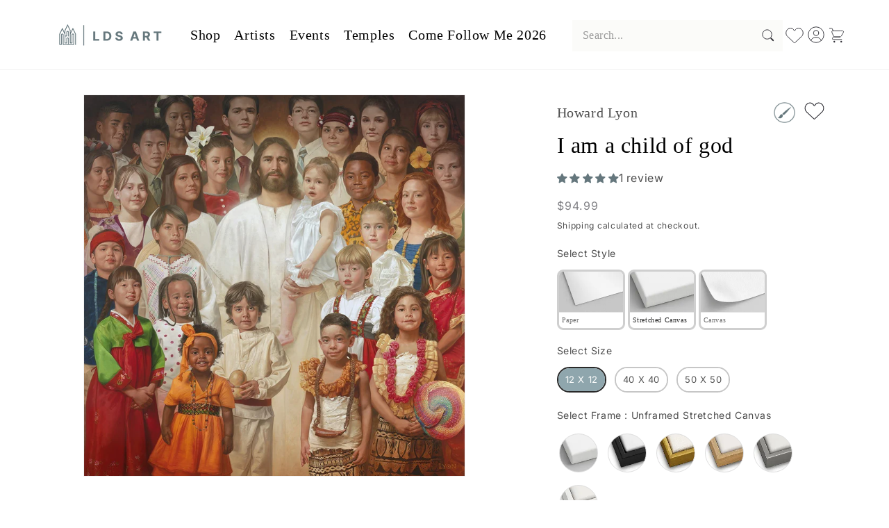

--- FILE ---
content_type: text/html; charset=utf-8
request_url: https://ldsart.com/products/i-am-a-child-of-god-by-howard-lyon?variant=45745290182809&section_id=template--17813604434073__main
body_size: 32187
content:
<section id="shopify-section-template--17813604434073__main" class="shopify-section section"><product-info
  id="MainProduct-template--17813604434073__main"
  class="section-template--17813604434073__main-padding gradient color-scheme-1"
  data-section="template--17813604434073__main"
  data-product-id="8531554304153"
  data-update-url="true"
  data-url="/products/i-am-a-child-of-god-by-howard-lyon"
  
    data-zoom-on-hover
  
>
  <link href="//ldsart.com/cdn/shop/t/33/assets/section-main-product.css?v=154074961489915178831744085688" rel="stylesheet" type="text/css" media="all" />
  <link href="//ldsart.com/cdn/shop/t/33/assets/component-accordion.css?v=7971072480289620591744085686" rel="stylesheet" type="text/css" media="all" />
  <link href="//ldsart.com/cdn/shop/t/33/assets/component-price.css?v=172331655053407932981744085686" rel="stylesheet" type="text/css" media="all" />
  <link href="//ldsart.com/cdn/shop/t/33/assets/component-slider.css?v=123011445053199454241755728825" rel="stylesheet" type="text/css" media="all" />
  <link href="//ldsart.com/cdn/shop/t/33/assets/component-rating.css?v=99765709826065927271744085686" rel="stylesheet" type="text/css" media="all" />
  <link href="//ldsart.com/cdn/shop/t/33/assets/component-deferred-media.css?v=14096082462203297471744085686" rel="stylesheet" type="text/css" media="all" />

  
    <link href="//ldsart.com/cdn/shop/t/33/assets/component-product-variant-picker.css?v=89178595981890192751744085686" rel="stylesheet" type="text/css" media="all" />
    <link href="//ldsart.com/cdn/shop/t/33/assets/component-swatch-input.css?v=61683592951238328641744085686" rel="stylesheet" type="text/css" media="all" />
    <link href="//ldsart.com/cdn/shop/t/33/assets/component-swatch.css?v=6811383713633888781744085686" rel="stylesheet" type="text/css" media="all" />
  
<style data-shopify>.section-template--17813604434073__main-padding {
      padding-top: 27px;
      padding-bottom: 0px;
    }

    @media screen and (min-width: 750px) {
      .section-template--17813604434073__main-padding {
        padding-top: 36px;
        padding-bottom: 0px;
      }
    }</style><script src="//ldsart.com/cdn/shop/t/33/assets/product-info.js?v=149160427226008204701744085688" defer="defer"></script>
  <script src="//ldsart.com/cdn/shop/t/33/assets/product-form.js?v=181919345415275457061744085688" defer="defer"></script>
    <script id="EnableZoomOnHover-main" src="//ldsart.com/cdn/shop/t/33/assets/magnify.js?v=137710018090829782941744085688" defer="defer"></script>
  
<script defer="defer">
      document.addEventListener("DOMContentLoaded", function () {
          function updateFramingOptionBackground() {
              // Get the currently displayed product image
              const productImage = document.querySelector(".product__media img");
  
              if (productImage) {
                  const imageUrl = productImage.getAttribute("src");
  
                  if (imageUrl) {
                      const framingLabels = document.querySelectorAll(
                          '.product-form__input--pill input[type="radio"][name="Choose a Framing Option"] + label'
                      );
  
                      framingLabels.forEach((label) => {
                          label.style.backgroundImage = `url(${imageUrl})`;
                      });
                  }
              }
          }
  
          // Initial update on page load
          updateFramingOptionBackground();
  
          // Observe changes in the product image source
          const observer = new MutationObserver(updateFramingOptionBackground);
          const targetImage = document.querySelector(".product__media img");
  
          if (targetImage) {
              observer.observe(targetImage, { attributes: true, attributeFilter: ["src"] });
          }
  
          // Also update when a framing option is selected
          const framingInputs = document.querySelectorAll(
              '.product-form__input--pill input[type="radio"][name="Choose a Framing Option"]'
          );
          framingInputs.forEach((input) => {
              input.addEventListener("change", updateFramingOptionBackground);
          });
      });
  </script>

    <script>
  document.addEventListener('DOMContentLoaded', () => {
    const imageTypeSelect = document.querySelector('[name="options[Select an Image Type]"]');
    if (imageTypeSelect) {
      const desiredOption = Array.from(imageTypeSelect.options).find(opt => opt.text.includes('Gallery Wrapped Canvas'));
      if (desiredOption) {
        imageTypeSelect.value = desiredOption.value;
        imageTypeSelect.dispatchEvent(new Event('change', { bubbles: true }));
      }
    }
  });
</script>
  <div class="page-width">
    <div class="product product--large product--left product--thumbnail product--mobile-show grid grid--1-col grid--2-col-tablet">
      <div class="grid__item product__media-wrapper">
        
<media-gallery
  id="MediaGallery-template--17813604434073__main"
  role="region"
  
    class="product__column-sticky"
  
  class="media__gallery-layout"
  aria-label="Gallery Viewer"
  data-desktop-layout="thumbnail"
>
  <div id="GalleryStatus-template--17813604434073__main" class="visually-hidden" role="status"></div>
  <slider-component id="GalleryViewer-template--17813604434073__main" class="slider-gallery-view slider-mobile-gutter">
    <a class="skip-to-content-link button visually-hidden quick-add-hidden" href="#ProductInfo-template--17813604434073__main">
      Skip to product information
    </a>
    <ul
      id="Slider-Gallery-template--17813604434073__main"
      class="product__media-list contains-media grid grid--peek list-unstyled slider slider--mobile"
      role="list"
    ><li
          id="Slide-template--17813604434073__main-34631961313433"
          class="product__media-item grid__item slider__slide is-active scroll-trigger animate--fade-in"
          data-media-id="template--17813604434073__main-34631961313433"
        >

<div
  class="product-media-container media-type-image media-fit-contain global-media-settings gradient constrain-height"
  style="--ratio: 1.0; --preview-ratio: 1.0;"
>
  <modal-opener
    class="product__modal-opener product__modal-opener--image"
    data-modal="#ProductModal-template--17813604434073__main"
  >
    <span
      class="product__media-icon motion-reduce quick-add-hidden product__media-icon--hover"
      aria-hidden="true"
    >
      
          <span class="svg-wrapper"><svg xmlns="http://www.w3.org/2000/svg" fill="none" class="icon icon-plus" viewBox="0 0 19 19"><path fill="currentColor" fill-rule="evenodd" d="M4.667 7.94a.5.5 0 0 1 .499-.501l5.534-.014a.5.5 0 1 1 .002 1l-5.534.014a.5.5 0 0 1-.5-.5" clip-rule="evenodd"/><path fill="currentColor" fill-rule="evenodd" d="M7.926 4.665a.5.5 0 0 1 .501.498l.014 5.534a.5.5 0 1 1-1 .003l-.014-5.534a.5.5 0 0 1 .499-.501" clip-rule="evenodd"/><path fill="currentColor" fill-rule="evenodd" d="M12.832 3.03a6.931 6.931 0 1 0-9.802 9.802 6.931 6.931 0 0 0 9.802-9.802M2.323 2.323a7.931 7.931 0 0 1 11.296 11.136l4.628 4.628a.5.5 0 0 1-.707.707l-4.662-4.662A7.932 7.932 0 0 1 2.323 2.323" clip-rule="evenodd"/></svg>
</span>
      
    </span>

<div class="loading__spinner hidden">
  <svg xmlns="http://www.w3.org/2000/svg" class="spinner" viewBox="0 0 66 66"><circle stroke-width="6" cx="33" cy="33" r="30" fill="none" class="path"/></svg>

</div>
<div class="product__media media media--transparent">
      <img src="//ldsart.com/cdn/shop/files/HL1016452-GW.jpg?v=1758768612&amp;width=1946" alt="" srcset="//ldsart.com/cdn/shop/files/HL1016452-GW.jpg?v=1758768612&amp;width=246 246w, //ldsart.com/cdn/shop/files/HL1016452-GW.jpg?v=1758768612&amp;width=493 493w, //ldsart.com/cdn/shop/files/HL1016452-GW.jpg?v=1758768612&amp;width=600 600w, //ldsart.com/cdn/shop/files/HL1016452-GW.jpg?v=1758768612&amp;width=713 713w, //ldsart.com/cdn/shop/files/HL1016452-GW.jpg?v=1758768612&amp;width=823 823w, //ldsart.com/cdn/shop/files/HL1016452-GW.jpg?v=1758768612&amp;width=990 990w, //ldsart.com/cdn/shop/files/HL1016452-GW.jpg?v=1758768612&amp;width=1100 1100w, //ldsart.com/cdn/shop/files/HL1016452-GW.jpg?v=1758768612&amp;width=1206 1206w, //ldsart.com/cdn/shop/files/HL1016452-GW.jpg?v=1758768612&amp;width=1346 1346w, //ldsart.com/cdn/shop/files/HL1016452-GW.jpg?v=1758768612&amp;width=1426 1426w, //ldsart.com/cdn/shop/files/HL1016452-GW.jpg?v=1758768612&amp;width=1646 1646w, //ldsart.com/cdn/shop/files/HL1016452-GW.jpg?v=1758768612&amp;width=1946 1946w" width="1946" height="1946" class="image-magnify-hover" sizes="(min-width: 1600px) 975px, (min-width: 990px) calc(65.0vw - 10rem), (min-width: 750px) calc((100vw - 11.5rem) / 2), calc(100vw / 1 - 4rem)">
    </div>
    <button
      class="product__media-toggle quick-add-hidden product__media-zoom-hover"
      type="button"
      aria-haspopup="dialog"
      data-media-id="34631961313433"
    >
      <span class="visually-hidden">
        Open media 1 in modal
      </span>
    </button>
  </modal-opener></div>

        </li>
<li
            id="Slide-template--17813604434073__main-34631961018521"
            class="product__media-item grid__item slider__slide scroll-trigger animate--fade-in"
            data-media-id="template--17813604434073__main-34631961018521"
          >

<div
  class="product-media-container media-type-image media-fit-contain global-media-settings gradient constrain-height"
  style="--ratio: 1.0; --preview-ratio: 1.0;"
>
  <modal-opener
    class="product__modal-opener product__modal-opener--image"
    data-modal="#ProductModal-template--17813604434073__main"
  >
    <span
      class="product__media-icon motion-reduce quick-add-hidden product__media-icon--hover"
      aria-hidden="true"
    >
      
          <span class="svg-wrapper"><svg xmlns="http://www.w3.org/2000/svg" fill="none" class="icon icon-plus" viewBox="0 0 19 19"><path fill="currentColor" fill-rule="evenodd" d="M4.667 7.94a.5.5 0 0 1 .499-.501l5.534-.014a.5.5 0 1 1 .002 1l-5.534.014a.5.5 0 0 1-.5-.5" clip-rule="evenodd"/><path fill="currentColor" fill-rule="evenodd" d="M7.926 4.665a.5.5 0 0 1 .501.498l.014 5.534a.5.5 0 1 1-1 .003l-.014-5.534a.5.5 0 0 1 .499-.501" clip-rule="evenodd"/><path fill="currentColor" fill-rule="evenodd" d="M12.832 3.03a6.931 6.931 0 1 0-9.802 9.802 6.931 6.931 0 0 0 9.802-9.802M2.323 2.323a7.931 7.931 0 0 1 11.296 11.136l4.628 4.628a.5.5 0 0 1-.707.707l-4.662-4.662A7.932 7.932 0 0 1 2.323 2.323" clip-rule="evenodd"/></svg>
</span>
      
    </span>

<div class="loading__spinner hidden">
  <svg xmlns="http://www.w3.org/2000/svg" class="spinner" viewBox="0 0 66 66"><circle stroke-width="6" cx="33" cy="33" r="30" fill="none" class="path"/></svg>

</div>
<div class="product__media media media--transparent">
      <img src="//ldsart.com/cdn/shop/files/HL1016452.jpg?v=1758768611&amp;width=1946" alt="" srcset="//ldsart.com/cdn/shop/files/HL1016452.jpg?v=1758768611&amp;width=246 246w, //ldsart.com/cdn/shop/files/HL1016452.jpg?v=1758768611&amp;width=493 493w, //ldsart.com/cdn/shop/files/HL1016452.jpg?v=1758768611&amp;width=600 600w, //ldsart.com/cdn/shop/files/HL1016452.jpg?v=1758768611&amp;width=713 713w, //ldsart.com/cdn/shop/files/HL1016452.jpg?v=1758768611&amp;width=823 823w, //ldsart.com/cdn/shop/files/HL1016452.jpg?v=1758768611&amp;width=990 990w, //ldsart.com/cdn/shop/files/HL1016452.jpg?v=1758768611&amp;width=1100 1100w, //ldsart.com/cdn/shop/files/HL1016452.jpg?v=1758768611&amp;width=1206 1206w, //ldsart.com/cdn/shop/files/HL1016452.jpg?v=1758768611&amp;width=1346 1346w, //ldsart.com/cdn/shop/files/HL1016452.jpg?v=1758768611&amp;width=1426 1426w, //ldsart.com/cdn/shop/files/HL1016452.jpg?v=1758768611&amp;width=1646 1646w, //ldsart.com/cdn/shop/files/HL1016452.jpg?v=1758768611&amp;width=1946 1946w" width="1946" height="1946" loading="lazy" class="image-magnify-hover" sizes="(min-width: 1600px) 975px, (min-width: 990px) calc(65.0vw - 10rem), (min-width: 750px) calc((100vw - 11.5rem) / 2), calc(100vw / 1 - 4rem)">
    </div>
    <button
      class="product__media-toggle quick-add-hidden product__media-zoom-hover"
      type="button"
      aria-haspopup="dialog"
      data-media-id="34631961018521"
    >
      <span class="visually-hidden">
        Open media 2 in modal
      </span>
    </button>
  </modal-opener></div>

          </li>
<li
            id="Slide-template--17813604434073__main-34631961051289"
            class="product__media-item grid__item slider__slide scroll-trigger animate--fade-in"
            data-media-id="template--17813604434073__main-34631961051289"
          >

<div
  class="product-media-container media-type-image media-fit-contain global-media-settings gradient constrain-height"
  style="--ratio: 1.0; --preview-ratio: 1.0;"
>
  <modal-opener
    class="product__modal-opener product__modal-opener--image"
    data-modal="#ProductModal-template--17813604434073__main"
  >
    <span
      class="product__media-icon motion-reduce quick-add-hidden product__media-icon--hover"
      aria-hidden="true"
    >
      
          <span class="svg-wrapper"><svg xmlns="http://www.w3.org/2000/svg" fill="none" class="icon icon-plus" viewBox="0 0 19 19"><path fill="currentColor" fill-rule="evenodd" d="M4.667 7.94a.5.5 0 0 1 .499-.501l5.534-.014a.5.5 0 1 1 .002 1l-5.534.014a.5.5 0 0 1-.5-.5" clip-rule="evenodd"/><path fill="currentColor" fill-rule="evenodd" d="M7.926 4.665a.5.5 0 0 1 .501.498l.014 5.534a.5.5 0 1 1-1 .003l-.014-5.534a.5.5 0 0 1 .499-.501" clip-rule="evenodd"/><path fill="currentColor" fill-rule="evenodd" d="M12.832 3.03a6.931 6.931 0 1 0-9.802 9.802 6.931 6.931 0 0 0 9.802-9.802M2.323 2.323a7.931 7.931 0 0 1 11.296 11.136l4.628 4.628a.5.5 0 0 1-.707.707l-4.662-4.662A7.932 7.932 0 0 1 2.323 2.323" clip-rule="evenodd"/></svg>
</span>
      
    </span>

<div class="loading__spinner hidden">
  <svg xmlns="http://www.w3.org/2000/svg" class="spinner" viewBox="0 0 66 66"><circle stroke-width="6" cx="33" cy="33" r="30" fill="none" class="path"/></svg>

</div>
<div class="product__media media media--transparent">
      <img src="//ldsart.com/cdn/shop/files/HL1016452FBL.jpg?v=1758768678&amp;width=1946" alt="" srcset="//ldsart.com/cdn/shop/files/HL1016452FBL.jpg?v=1758768678&amp;width=246 246w, //ldsart.com/cdn/shop/files/HL1016452FBL.jpg?v=1758768678&amp;width=493 493w, //ldsart.com/cdn/shop/files/HL1016452FBL.jpg?v=1758768678&amp;width=600 600w, //ldsart.com/cdn/shop/files/HL1016452FBL.jpg?v=1758768678&amp;width=713 713w, //ldsart.com/cdn/shop/files/HL1016452FBL.jpg?v=1758768678&amp;width=823 823w, //ldsart.com/cdn/shop/files/HL1016452FBL.jpg?v=1758768678&amp;width=990 990w, //ldsart.com/cdn/shop/files/HL1016452FBL.jpg?v=1758768678&amp;width=1100 1100w, //ldsart.com/cdn/shop/files/HL1016452FBL.jpg?v=1758768678&amp;width=1206 1206w, //ldsart.com/cdn/shop/files/HL1016452FBL.jpg?v=1758768678&amp;width=1346 1346w, //ldsart.com/cdn/shop/files/HL1016452FBL.jpg?v=1758768678&amp;width=1426 1426w, //ldsart.com/cdn/shop/files/HL1016452FBL.jpg?v=1758768678&amp;width=1646 1646w, //ldsart.com/cdn/shop/files/HL1016452FBL.jpg?v=1758768678&amp;width=1946 1946w" width="1946" height="1946" loading="lazy" class="image-magnify-hover" sizes="(min-width: 1600px) 975px, (min-width: 990px) calc(65.0vw - 10rem), (min-width: 750px) calc((100vw - 11.5rem) / 2), calc(100vw / 1 - 4rem)">
    </div>
    <button
      class="product__media-toggle quick-add-hidden product__media-zoom-hover"
      type="button"
      aria-haspopup="dialog"
      data-media-id="34631961051289"
    >
      <span class="visually-hidden">
        Open media 3 in modal
      </span>
    </button>
  </modal-opener></div>

          </li>
<li
            id="Slide-template--17813604434073__main-34631961084057"
            class="product__media-item grid__item slider__slide scroll-trigger animate--fade-in"
            data-media-id="template--17813604434073__main-34631961084057"
          >

<div
  class="product-media-container media-type-image media-fit-contain global-media-settings gradient constrain-height"
  style="--ratio: 1.0; --preview-ratio: 1.0;"
>
  <modal-opener
    class="product__modal-opener product__modal-opener--image"
    data-modal="#ProductModal-template--17813604434073__main"
  >
    <span
      class="product__media-icon motion-reduce quick-add-hidden product__media-icon--hover"
      aria-hidden="true"
    >
      
          <span class="svg-wrapper"><svg xmlns="http://www.w3.org/2000/svg" fill="none" class="icon icon-plus" viewBox="0 0 19 19"><path fill="currentColor" fill-rule="evenodd" d="M4.667 7.94a.5.5 0 0 1 .499-.501l5.534-.014a.5.5 0 1 1 .002 1l-5.534.014a.5.5 0 0 1-.5-.5" clip-rule="evenodd"/><path fill="currentColor" fill-rule="evenodd" d="M7.926 4.665a.5.5 0 0 1 .501.498l.014 5.534a.5.5 0 1 1-1 .003l-.014-5.534a.5.5 0 0 1 .499-.501" clip-rule="evenodd"/><path fill="currentColor" fill-rule="evenodd" d="M12.832 3.03a6.931 6.931 0 1 0-9.802 9.802 6.931 6.931 0 0 0 9.802-9.802M2.323 2.323a7.931 7.931 0 0 1 11.296 11.136l4.628 4.628a.5.5 0 0 1-.707.707l-4.662-4.662A7.932 7.932 0 0 1 2.323 2.323" clip-rule="evenodd"/></svg>
</span>
      
    </span>

<div class="loading__spinner hidden">
  <svg xmlns="http://www.w3.org/2000/svg" class="spinner" viewBox="0 0 66 66"><circle stroke-width="6" cx="33" cy="33" r="30" fill="none" class="path"/></svg>

</div>
<div class="product__media media media--transparent">
      <img src="//ldsart.com/cdn/shop/files/HL1016452FBR.jpg?v=1758768611&amp;width=1946" alt="" srcset="//ldsart.com/cdn/shop/files/HL1016452FBR.jpg?v=1758768611&amp;width=246 246w, //ldsart.com/cdn/shop/files/HL1016452FBR.jpg?v=1758768611&amp;width=493 493w, //ldsart.com/cdn/shop/files/HL1016452FBR.jpg?v=1758768611&amp;width=600 600w, //ldsart.com/cdn/shop/files/HL1016452FBR.jpg?v=1758768611&amp;width=713 713w, //ldsart.com/cdn/shop/files/HL1016452FBR.jpg?v=1758768611&amp;width=823 823w, //ldsart.com/cdn/shop/files/HL1016452FBR.jpg?v=1758768611&amp;width=990 990w, //ldsart.com/cdn/shop/files/HL1016452FBR.jpg?v=1758768611&amp;width=1100 1100w, //ldsart.com/cdn/shop/files/HL1016452FBR.jpg?v=1758768611&amp;width=1206 1206w, //ldsart.com/cdn/shop/files/HL1016452FBR.jpg?v=1758768611&amp;width=1346 1346w, //ldsart.com/cdn/shop/files/HL1016452FBR.jpg?v=1758768611&amp;width=1426 1426w, //ldsart.com/cdn/shop/files/HL1016452FBR.jpg?v=1758768611&amp;width=1646 1646w, //ldsart.com/cdn/shop/files/HL1016452FBR.jpg?v=1758768611&amp;width=1946 1946w" width="1946" height="1946" loading="lazy" class="image-magnify-hover" sizes="(min-width: 1600px) 975px, (min-width: 990px) calc(65.0vw - 10rem), (min-width: 750px) calc((100vw - 11.5rem) / 2), calc(100vw / 1 - 4rem)">
    </div>
    <button
      class="product__media-toggle quick-add-hidden product__media-zoom-hover"
      type="button"
      aria-haspopup="dialog"
      data-media-id="34631961084057"
    >
      <span class="visually-hidden">
        Open media 4 in modal
      </span>
    </button>
  </modal-opener></div>

          </li>
<li
            id="Slide-template--17813604434073__main-34631961116825"
            class="product__media-item grid__item slider__slide scroll-trigger animate--fade-in"
            data-media-id="template--17813604434073__main-34631961116825"
          >

<div
  class="product-media-container media-type-image media-fit-contain global-media-settings gradient constrain-height"
  style="--ratio: 1.0; --preview-ratio: 1.0;"
>
  <modal-opener
    class="product__modal-opener product__modal-opener--image"
    data-modal="#ProductModal-template--17813604434073__main"
  >
    <span
      class="product__media-icon motion-reduce quick-add-hidden product__media-icon--hover"
      aria-hidden="true"
    >
      
          <span class="svg-wrapper"><svg xmlns="http://www.w3.org/2000/svg" fill="none" class="icon icon-plus" viewBox="0 0 19 19"><path fill="currentColor" fill-rule="evenodd" d="M4.667 7.94a.5.5 0 0 1 .499-.501l5.534-.014a.5.5 0 1 1 .002 1l-5.534.014a.5.5 0 0 1-.5-.5" clip-rule="evenodd"/><path fill="currentColor" fill-rule="evenodd" d="M7.926 4.665a.5.5 0 0 1 .501.498l.014 5.534a.5.5 0 1 1-1 .003l-.014-5.534a.5.5 0 0 1 .499-.501" clip-rule="evenodd"/><path fill="currentColor" fill-rule="evenodd" d="M12.832 3.03a6.931 6.931 0 1 0-9.802 9.802 6.931 6.931 0 0 0 9.802-9.802M2.323 2.323a7.931 7.931 0 0 1 11.296 11.136l4.628 4.628a.5.5 0 0 1-.707.707l-4.662-4.662A7.932 7.932 0 0 1 2.323 2.323" clip-rule="evenodd"/></svg>
</span>
      
    </span>

<div class="loading__spinner hidden">
  <svg xmlns="http://www.w3.org/2000/svg" class="spinner" viewBox="0 0 66 66"><circle stroke-width="6" cx="33" cy="33" r="30" fill="none" class="path"/></svg>

</div>
<div class="product__media media media--transparent">
      <img src="//ldsart.com/cdn/shop/files/HL1016452FGO.jpg?v=1758768679&amp;width=1946" alt="" srcset="//ldsart.com/cdn/shop/files/HL1016452FGO.jpg?v=1758768679&amp;width=246 246w, //ldsart.com/cdn/shop/files/HL1016452FGO.jpg?v=1758768679&amp;width=493 493w, //ldsart.com/cdn/shop/files/HL1016452FGO.jpg?v=1758768679&amp;width=600 600w, //ldsart.com/cdn/shop/files/HL1016452FGO.jpg?v=1758768679&amp;width=713 713w, //ldsart.com/cdn/shop/files/HL1016452FGO.jpg?v=1758768679&amp;width=823 823w, //ldsart.com/cdn/shop/files/HL1016452FGO.jpg?v=1758768679&amp;width=990 990w, //ldsart.com/cdn/shop/files/HL1016452FGO.jpg?v=1758768679&amp;width=1100 1100w, //ldsart.com/cdn/shop/files/HL1016452FGO.jpg?v=1758768679&amp;width=1206 1206w, //ldsart.com/cdn/shop/files/HL1016452FGO.jpg?v=1758768679&amp;width=1346 1346w, //ldsart.com/cdn/shop/files/HL1016452FGO.jpg?v=1758768679&amp;width=1426 1426w, //ldsart.com/cdn/shop/files/HL1016452FGO.jpg?v=1758768679&amp;width=1646 1646w, //ldsart.com/cdn/shop/files/HL1016452FGO.jpg?v=1758768679&amp;width=1946 1946w" width="1946" height="1946" loading="lazy" class="image-magnify-hover" sizes="(min-width: 1600px) 975px, (min-width: 990px) calc(65.0vw - 10rem), (min-width: 750px) calc((100vw - 11.5rem) / 2), calc(100vw / 1 - 4rem)">
    </div>
    <button
      class="product__media-toggle quick-add-hidden product__media-zoom-hover"
      type="button"
      aria-haspopup="dialog"
      data-media-id="34631961116825"
    >
      <span class="visually-hidden">
        Open media 5 in modal
      </span>
    </button>
  </modal-opener></div>

          </li>
<li
            id="Slide-template--17813604434073__main-34631961149593"
            class="product__media-item grid__item slider__slide scroll-trigger animate--fade-in"
            data-media-id="template--17813604434073__main-34631961149593"
          >

<div
  class="product-media-container media-type-image media-fit-contain global-media-settings gradient constrain-height"
  style="--ratio: 1.0; --preview-ratio: 1.0;"
>
  <modal-opener
    class="product__modal-opener product__modal-opener--image"
    data-modal="#ProductModal-template--17813604434073__main"
  >
    <span
      class="product__media-icon motion-reduce quick-add-hidden product__media-icon--hover"
      aria-hidden="true"
    >
      
          <span class="svg-wrapper"><svg xmlns="http://www.w3.org/2000/svg" fill="none" class="icon icon-plus" viewBox="0 0 19 19"><path fill="currentColor" fill-rule="evenodd" d="M4.667 7.94a.5.5 0 0 1 .499-.501l5.534-.014a.5.5 0 1 1 .002 1l-5.534.014a.5.5 0 0 1-.5-.5" clip-rule="evenodd"/><path fill="currentColor" fill-rule="evenodd" d="M7.926 4.665a.5.5 0 0 1 .501.498l.014 5.534a.5.5 0 1 1-1 .003l-.014-5.534a.5.5 0 0 1 .499-.501" clip-rule="evenodd"/><path fill="currentColor" fill-rule="evenodd" d="M12.832 3.03a6.931 6.931 0 1 0-9.802 9.802 6.931 6.931 0 0 0 9.802-9.802M2.323 2.323a7.931 7.931 0 0 1 11.296 11.136l4.628 4.628a.5.5 0 0 1-.707.707l-4.662-4.662A7.932 7.932 0 0 1 2.323 2.323" clip-rule="evenodd"/></svg>
</span>
      
    </span>

<div class="loading__spinner hidden">
  <svg xmlns="http://www.w3.org/2000/svg" class="spinner" viewBox="0 0 66 66"><circle stroke-width="6" cx="33" cy="33" r="30" fill="none" class="path"/></svg>

</div>
<div class="product__media media media--transparent">
      <img src="//ldsart.com/cdn/shop/files/HL1016452FGR.jpg?v=1758768679&amp;width=1946" alt="" srcset="//ldsart.com/cdn/shop/files/HL1016452FGR.jpg?v=1758768679&amp;width=246 246w, //ldsart.com/cdn/shop/files/HL1016452FGR.jpg?v=1758768679&amp;width=493 493w, //ldsart.com/cdn/shop/files/HL1016452FGR.jpg?v=1758768679&amp;width=600 600w, //ldsart.com/cdn/shop/files/HL1016452FGR.jpg?v=1758768679&amp;width=713 713w, //ldsart.com/cdn/shop/files/HL1016452FGR.jpg?v=1758768679&amp;width=823 823w, //ldsart.com/cdn/shop/files/HL1016452FGR.jpg?v=1758768679&amp;width=990 990w, //ldsart.com/cdn/shop/files/HL1016452FGR.jpg?v=1758768679&amp;width=1100 1100w, //ldsart.com/cdn/shop/files/HL1016452FGR.jpg?v=1758768679&amp;width=1206 1206w, //ldsart.com/cdn/shop/files/HL1016452FGR.jpg?v=1758768679&amp;width=1346 1346w, //ldsart.com/cdn/shop/files/HL1016452FGR.jpg?v=1758768679&amp;width=1426 1426w, //ldsart.com/cdn/shop/files/HL1016452FGR.jpg?v=1758768679&amp;width=1646 1646w, //ldsart.com/cdn/shop/files/HL1016452FGR.jpg?v=1758768679&amp;width=1946 1946w" width="1946" height="1946" loading="lazy" class="image-magnify-hover" sizes="(min-width: 1600px) 975px, (min-width: 990px) calc(65.0vw - 10rem), (min-width: 750px) calc((100vw - 11.5rem) / 2), calc(100vw / 1 - 4rem)">
    </div>
    <button
      class="product__media-toggle quick-add-hidden product__media-zoom-hover"
      type="button"
      aria-haspopup="dialog"
      data-media-id="34631961149593"
    >
      <span class="visually-hidden">
        Open media 6 in modal
      </span>
    </button>
  </modal-opener></div>

          </li>
<li
            id="Slide-template--17813604434073__main-34631961182361"
            class="product__media-item grid__item slider__slide scroll-trigger animate--fade-in"
            data-media-id="template--17813604434073__main-34631961182361"
          >

<div
  class="product-media-container media-type-image media-fit-contain global-media-settings gradient constrain-height"
  style="--ratio: 1.0; --preview-ratio: 1.0;"
>
  <modal-opener
    class="product__modal-opener product__modal-opener--image"
    data-modal="#ProductModal-template--17813604434073__main"
  >
    <span
      class="product__media-icon motion-reduce quick-add-hidden product__media-icon--hover"
      aria-hidden="true"
    >
      
          <span class="svg-wrapper"><svg xmlns="http://www.w3.org/2000/svg" fill="none" class="icon icon-plus" viewBox="0 0 19 19"><path fill="currentColor" fill-rule="evenodd" d="M4.667 7.94a.5.5 0 0 1 .499-.501l5.534-.014a.5.5 0 1 1 .002 1l-5.534.014a.5.5 0 0 1-.5-.5" clip-rule="evenodd"/><path fill="currentColor" fill-rule="evenodd" d="M7.926 4.665a.5.5 0 0 1 .501.498l.014 5.534a.5.5 0 1 1-1 .003l-.014-5.534a.5.5 0 0 1 .499-.501" clip-rule="evenodd"/><path fill="currentColor" fill-rule="evenodd" d="M12.832 3.03a6.931 6.931 0 1 0-9.802 9.802 6.931 6.931 0 0 0 9.802-9.802M2.323 2.323a7.931 7.931 0 0 1 11.296 11.136l4.628 4.628a.5.5 0 0 1-.707.707l-4.662-4.662A7.932 7.932 0 0 1 2.323 2.323" clip-rule="evenodd"/></svg>
</span>
      
    </span>

<div class="loading__spinner hidden">
  <svg xmlns="http://www.w3.org/2000/svg" class="spinner" viewBox="0 0 66 66"><circle stroke-width="6" cx="33" cy="33" r="30" fill="none" class="path"/></svg>

</div>
<div class="product__media media media--transparent">
      <img src="//ldsart.com/cdn/shop/files/HL1016452FIV.jpg?v=1758768678&amp;width=1946" alt="" srcset="//ldsart.com/cdn/shop/files/HL1016452FIV.jpg?v=1758768678&amp;width=246 246w, //ldsart.com/cdn/shop/files/HL1016452FIV.jpg?v=1758768678&amp;width=493 493w, //ldsart.com/cdn/shop/files/HL1016452FIV.jpg?v=1758768678&amp;width=600 600w, //ldsart.com/cdn/shop/files/HL1016452FIV.jpg?v=1758768678&amp;width=713 713w, //ldsart.com/cdn/shop/files/HL1016452FIV.jpg?v=1758768678&amp;width=823 823w, //ldsart.com/cdn/shop/files/HL1016452FIV.jpg?v=1758768678&amp;width=990 990w, //ldsart.com/cdn/shop/files/HL1016452FIV.jpg?v=1758768678&amp;width=1100 1100w, //ldsart.com/cdn/shop/files/HL1016452FIV.jpg?v=1758768678&amp;width=1206 1206w, //ldsart.com/cdn/shop/files/HL1016452FIV.jpg?v=1758768678&amp;width=1346 1346w, //ldsart.com/cdn/shop/files/HL1016452FIV.jpg?v=1758768678&amp;width=1426 1426w, //ldsart.com/cdn/shop/files/HL1016452FIV.jpg?v=1758768678&amp;width=1646 1646w, //ldsart.com/cdn/shop/files/HL1016452FIV.jpg?v=1758768678&amp;width=1946 1946w" width="1946" height="1946" loading="lazy" class="image-magnify-hover" sizes="(min-width: 1600px) 975px, (min-width: 990px) calc(65.0vw - 10rem), (min-width: 750px) calc((100vw - 11.5rem) / 2), calc(100vw / 1 - 4rem)">
    </div>
    <button
      class="product__media-toggle quick-add-hidden product__media-zoom-hover"
      type="button"
      aria-haspopup="dialog"
      data-media-id="34631961182361"
    >
      <span class="visually-hidden">
        Open media 7 in modal
      </span>
    </button>
  </modal-opener></div>

          </li>
<li
            id="Slide-template--17813604434073__main-34631961215129"
            class="product__media-item grid__item slider__slide scroll-trigger animate--fade-in"
            data-media-id="template--17813604434073__main-34631961215129"
          >

<div
  class="product-media-container media-type-image media-fit-contain global-media-settings gradient constrain-height"
  style="--ratio: 1.0; --preview-ratio: 1.0;"
>
  <modal-opener
    class="product__modal-opener product__modal-opener--image"
    data-modal="#ProductModal-template--17813604434073__main"
  >
    <span
      class="product__media-icon motion-reduce quick-add-hidden product__media-icon--hover"
      aria-hidden="true"
    >
      
          <span class="svg-wrapper"><svg xmlns="http://www.w3.org/2000/svg" fill="none" class="icon icon-plus" viewBox="0 0 19 19"><path fill="currentColor" fill-rule="evenodd" d="M4.667 7.94a.5.5 0 0 1 .499-.501l5.534-.014a.5.5 0 1 1 .002 1l-5.534.014a.5.5 0 0 1-.5-.5" clip-rule="evenodd"/><path fill="currentColor" fill-rule="evenodd" d="M7.926 4.665a.5.5 0 0 1 .501.498l.014 5.534a.5.5 0 1 1-1 .003l-.014-5.534a.5.5 0 0 1 .499-.501" clip-rule="evenodd"/><path fill="currentColor" fill-rule="evenodd" d="M12.832 3.03a6.931 6.931 0 1 0-9.802 9.802 6.931 6.931 0 0 0 9.802-9.802M2.323 2.323a7.931 7.931 0 0 1 11.296 11.136l4.628 4.628a.5.5 0 0 1-.707.707l-4.662-4.662A7.932 7.932 0 0 1 2.323 2.323" clip-rule="evenodd"/></svg>
</span>
      
    </span>

<div class="loading__spinner hidden">
  <svg xmlns="http://www.w3.org/2000/svg" class="spinner" viewBox="0 0 66 66"><circle stroke-width="6" cx="33" cy="33" r="30" fill="none" class="path"/></svg>

</div>
<div class="product__media media media--transparent">
      <img src="//ldsart.com/cdn/shop/files/HL1016452FMG.jpg?v=1758768647&amp;width=1946" alt="" srcset="//ldsart.com/cdn/shop/files/HL1016452FMG.jpg?v=1758768647&amp;width=246 246w, //ldsart.com/cdn/shop/files/HL1016452FMG.jpg?v=1758768647&amp;width=493 493w, //ldsart.com/cdn/shop/files/HL1016452FMG.jpg?v=1758768647&amp;width=600 600w, //ldsart.com/cdn/shop/files/HL1016452FMG.jpg?v=1758768647&amp;width=713 713w, //ldsart.com/cdn/shop/files/HL1016452FMG.jpg?v=1758768647&amp;width=823 823w, //ldsart.com/cdn/shop/files/HL1016452FMG.jpg?v=1758768647&amp;width=990 990w, //ldsart.com/cdn/shop/files/HL1016452FMG.jpg?v=1758768647&amp;width=1100 1100w, //ldsart.com/cdn/shop/files/HL1016452FMG.jpg?v=1758768647&amp;width=1206 1206w, //ldsart.com/cdn/shop/files/HL1016452FMG.jpg?v=1758768647&amp;width=1346 1346w, //ldsart.com/cdn/shop/files/HL1016452FMG.jpg?v=1758768647&amp;width=1426 1426w, //ldsart.com/cdn/shop/files/HL1016452FMG.jpg?v=1758768647&amp;width=1646 1646w, //ldsart.com/cdn/shop/files/HL1016452FMG.jpg?v=1758768647&amp;width=1946 1946w" width="1946" height="1946" loading="lazy" class="image-magnify-hover" sizes="(min-width: 1600px) 975px, (min-width: 990px) calc(65.0vw - 10rem), (min-width: 750px) calc((100vw - 11.5rem) / 2), calc(100vw / 1 - 4rem)">
    </div>
    <button
      class="product__media-toggle quick-add-hidden product__media-zoom-hover"
      type="button"
      aria-haspopup="dialog"
      data-media-id="34631961215129"
    >
      <span class="visually-hidden">
        Open media 8 in modal
      </span>
    </button>
  </modal-opener></div>

          </li>
<li
            id="Slide-template--17813604434073__main-34631961247897"
            class="product__media-item grid__item slider__slide scroll-trigger animate--fade-in"
            data-media-id="template--17813604434073__main-34631961247897"
          >

<div
  class="product-media-container media-type-image media-fit-contain global-media-settings gradient constrain-height"
  style="--ratio: 1.0; --preview-ratio: 1.0;"
>
  <modal-opener
    class="product__modal-opener product__modal-opener--image"
    data-modal="#ProductModal-template--17813604434073__main"
  >
    <span
      class="product__media-icon motion-reduce quick-add-hidden product__media-icon--hover"
      aria-hidden="true"
    >
      
          <span class="svg-wrapper"><svg xmlns="http://www.w3.org/2000/svg" fill="none" class="icon icon-plus" viewBox="0 0 19 19"><path fill="currentColor" fill-rule="evenodd" d="M4.667 7.94a.5.5 0 0 1 .499-.501l5.534-.014a.5.5 0 1 1 .002 1l-5.534.014a.5.5 0 0 1-.5-.5" clip-rule="evenodd"/><path fill="currentColor" fill-rule="evenodd" d="M7.926 4.665a.5.5 0 0 1 .501.498l.014 5.534a.5.5 0 1 1-1 .003l-.014-5.534a.5.5 0 0 1 .499-.501" clip-rule="evenodd"/><path fill="currentColor" fill-rule="evenodd" d="M12.832 3.03a6.931 6.931 0 1 0-9.802 9.802 6.931 6.931 0 0 0 9.802-9.802M2.323 2.323a7.931 7.931 0 0 1 11.296 11.136l4.628 4.628a.5.5 0 0 1-.707.707l-4.662-4.662A7.932 7.932 0 0 1 2.323 2.323" clip-rule="evenodd"/></svg>
</span>
      
    </span>

<div class="loading__spinner hidden">
  <svg xmlns="http://www.w3.org/2000/svg" class="spinner" viewBox="0 0 66 66"><circle stroke-width="6" cx="33" cy="33" r="30" fill="none" class="path"/></svg>

</div>
<div class="product__media media media--transparent">
      <img src="//ldsart.com/cdn/shop/files/HL1016452FSI.jpg?v=1758768574&amp;width=1946" alt="" srcset="//ldsart.com/cdn/shop/files/HL1016452FSI.jpg?v=1758768574&amp;width=246 246w, //ldsart.com/cdn/shop/files/HL1016452FSI.jpg?v=1758768574&amp;width=493 493w, //ldsart.com/cdn/shop/files/HL1016452FSI.jpg?v=1758768574&amp;width=600 600w, //ldsart.com/cdn/shop/files/HL1016452FSI.jpg?v=1758768574&amp;width=713 713w, //ldsart.com/cdn/shop/files/HL1016452FSI.jpg?v=1758768574&amp;width=823 823w, //ldsart.com/cdn/shop/files/HL1016452FSI.jpg?v=1758768574&amp;width=990 990w, //ldsart.com/cdn/shop/files/HL1016452FSI.jpg?v=1758768574&amp;width=1100 1100w, //ldsart.com/cdn/shop/files/HL1016452FSI.jpg?v=1758768574&amp;width=1206 1206w, //ldsart.com/cdn/shop/files/HL1016452FSI.jpg?v=1758768574&amp;width=1346 1346w, //ldsart.com/cdn/shop/files/HL1016452FSI.jpg?v=1758768574&amp;width=1426 1426w, //ldsart.com/cdn/shop/files/HL1016452FSI.jpg?v=1758768574&amp;width=1646 1646w, //ldsart.com/cdn/shop/files/HL1016452FSI.jpg?v=1758768574&amp;width=1946 1946w" width="1946" height="1946" loading="lazy" class="image-magnify-hover" sizes="(min-width: 1600px) 975px, (min-width: 990px) calc(65.0vw - 10rem), (min-width: 750px) calc((100vw - 11.5rem) / 2), calc(100vw / 1 - 4rem)">
    </div>
    <button
      class="product__media-toggle quick-add-hidden product__media-zoom-hover"
      type="button"
      aria-haspopup="dialog"
      data-media-id="34631961247897"
    >
      <span class="visually-hidden">
        Open media 9 in modal
      </span>
    </button>
  </modal-opener></div>

          </li>
<li
            id="Slide-template--17813604434073__main-34631961280665"
            class="product__media-item grid__item slider__slide scroll-trigger animate--fade-in"
            data-media-id="template--17813604434073__main-34631961280665"
          >

<div
  class="product-media-container media-type-image media-fit-contain global-media-settings gradient constrain-height"
  style="--ratio: 1.0; --preview-ratio: 1.0;"
>
  <modal-opener
    class="product__modal-opener product__modal-opener--image"
    data-modal="#ProductModal-template--17813604434073__main"
  >
    <span
      class="product__media-icon motion-reduce quick-add-hidden product__media-icon--hover"
      aria-hidden="true"
    >
      
          <span class="svg-wrapper"><svg xmlns="http://www.w3.org/2000/svg" fill="none" class="icon icon-plus" viewBox="0 0 19 19"><path fill="currentColor" fill-rule="evenodd" d="M4.667 7.94a.5.5 0 0 1 .499-.501l5.534-.014a.5.5 0 1 1 .002 1l-5.534.014a.5.5 0 0 1-.5-.5" clip-rule="evenodd"/><path fill="currentColor" fill-rule="evenodd" d="M7.926 4.665a.5.5 0 0 1 .501.498l.014 5.534a.5.5 0 1 1-1 .003l-.014-5.534a.5.5 0 0 1 .499-.501" clip-rule="evenodd"/><path fill="currentColor" fill-rule="evenodd" d="M12.832 3.03a6.931 6.931 0 1 0-9.802 9.802 6.931 6.931 0 0 0 9.802-9.802M2.323 2.323a7.931 7.931 0 0 1 11.296 11.136l4.628 4.628a.5.5 0 0 1-.707.707l-4.662-4.662A7.932 7.932 0 0 1 2.323 2.323" clip-rule="evenodd"/></svg>
</span>
      
    </span>

<div class="loading__spinner hidden">
  <svg xmlns="http://www.w3.org/2000/svg" class="spinner" viewBox="0 0 66 66"><circle stroke-width="6" cx="33" cy="33" r="30" fill="none" class="path"/></svg>

</div>
<div class="product__media media media--transparent">
      <img src="//ldsart.com/cdn/shop/files/HL1016452FWH.jpg?v=1758768612&amp;width=1946" alt="" srcset="//ldsart.com/cdn/shop/files/HL1016452FWH.jpg?v=1758768612&amp;width=246 246w, //ldsart.com/cdn/shop/files/HL1016452FWH.jpg?v=1758768612&amp;width=493 493w, //ldsart.com/cdn/shop/files/HL1016452FWH.jpg?v=1758768612&amp;width=600 600w, //ldsart.com/cdn/shop/files/HL1016452FWH.jpg?v=1758768612&amp;width=713 713w, //ldsart.com/cdn/shop/files/HL1016452FWH.jpg?v=1758768612&amp;width=823 823w, //ldsart.com/cdn/shop/files/HL1016452FWH.jpg?v=1758768612&amp;width=990 990w, //ldsart.com/cdn/shop/files/HL1016452FWH.jpg?v=1758768612&amp;width=1100 1100w, //ldsart.com/cdn/shop/files/HL1016452FWH.jpg?v=1758768612&amp;width=1206 1206w, //ldsart.com/cdn/shop/files/HL1016452FWH.jpg?v=1758768612&amp;width=1346 1346w, //ldsart.com/cdn/shop/files/HL1016452FWH.jpg?v=1758768612&amp;width=1426 1426w, //ldsart.com/cdn/shop/files/HL1016452FWH.jpg?v=1758768612&amp;width=1646 1646w, //ldsart.com/cdn/shop/files/HL1016452FWH.jpg?v=1758768612&amp;width=1946 1946w" width="1946" height="1946" loading="lazy" class="image-magnify-hover" sizes="(min-width: 1600px) 975px, (min-width: 990px) calc(65.0vw - 10rem), (min-width: 750px) calc((100vw - 11.5rem) / 2), calc(100vw / 1 - 4rem)">
    </div>
    <button
      class="product__media-toggle quick-add-hidden product__media-zoom-hover"
      type="button"
      aria-haspopup="dialog"
      data-media-id="34631961280665"
    >
      <span class="visually-hidden">
        Open media 10 in modal
      </span>
    </button>
  </modal-opener></div>

          </li>

<li
            id="Slide-template--17813604434073__main-34631961346201"
            class="product__media-item grid__item slider__slide scroll-trigger animate--fade-in"
            data-media-id="template--17813604434073__main-34631961346201"
          >

<div
  class="product-media-container media-type-image media-fit-contain global-media-settings gradient constrain-height"
  style="--ratio: 1.0; --preview-ratio: 1.0;"
>
  <modal-opener
    class="product__modal-opener product__modal-opener--image"
    data-modal="#ProductModal-template--17813604434073__main"
  >
    <span
      class="product__media-icon motion-reduce quick-add-hidden product__media-icon--hover"
      aria-hidden="true"
    >
      
          <span class="svg-wrapper"><svg xmlns="http://www.w3.org/2000/svg" fill="none" class="icon icon-plus" viewBox="0 0 19 19"><path fill="currentColor" fill-rule="evenodd" d="M4.667 7.94a.5.5 0 0 1 .499-.501l5.534-.014a.5.5 0 1 1 .002 1l-5.534.014a.5.5 0 0 1-.5-.5" clip-rule="evenodd"/><path fill="currentColor" fill-rule="evenodd" d="M7.926 4.665a.5.5 0 0 1 .501.498l.014 5.534a.5.5 0 1 1-1 .003l-.014-5.534a.5.5 0 0 1 .499-.501" clip-rule="evenodd"/><path fill="currentColor" fill-rule="evenodd" d="M12.832 3.03a6.931 6.931 0 1 0-9.802 9.802 6.931 6.931 0 0 0 9.802-9.802M2.323 2.323a7.931 7.931 0 0 1 11.296 11.136l4.628 4.628a.5.5 0 0 1-.707.707l-4.662-4.662A7.932 7.932 0 0 1 2.323 2.323" clip-rule="evenodd"/></svg>
</span>
      
    </span>

<div class="loading__spinner hidden">
  <svg xmlns="http://www.w3.org/2000/svg" class="spinner" viewBox="0 0 66 66"><circle stroke-width="6" cx="33" cy="33" r="30" fill="none" class="path"/></svg>

</div>
<div class="product__media media media--transparent">
      <img src="//ldsart.com/cdn/shop/files/HL1016452-LP15BLK.jpg?v=1758768612&amp;width=1946" alt="" srcset="//ldsart.com/cdn/shop/files/HL1016452-LP15BLK.jpg?v=1758768612&amp;width=246 246w, //ldsart.com/cdn/shop/files/HL1016452-LP15BLK.jpg?v=1758768612&amp;width=493 493w, //ldsart.com/cdn/shop/files/HL1016452-LP15BLK.jpg?v=1758768612&amp;width=600 600w, //ldsart.com/cdn/shop/files/HL1016452-LP15BLK.jpg?v=1758768612&amp;width=713 713w, //ldsart.com/cdn/shop/files/HL1016452-LP15BLK.jpg?v=1758768612&amp;width=823 823w, //ldsart.com/cdn/shop/files/HL1016452-LP15BLK.jpg?v=1758768612&amp;width=990 990w, //ldsart.com/cdn/shop/files/HL1016452-LP15BLK.jpg?v=1758768612&amp;width=1100 1100w, //ldsart.com/cdn/shop/files/HL1016452-LP15BLK.jpg?v=1758768612&amp;width=1206 1206w, //ldsart.com/cdn/shop/files/HL1016452-LP15BLK.jpg?v=1758768612&amp;width=1346 1346w, //ldsart.com/cdn/shop/files/HL1016452-LP15BLK.jpg?v=1758768612&amp;width=1426 1426w, //ldsart.com/cdn/shop/files/HL1016452-LP15BLK.jpg?v=1758768612&amp;width=1646 1646w, //ldsart.com/cdn/shop/files/HL1016452-LP15BLK.jpg?v=1758768612&amp;width=1946 1946w" width="1946" height="1946" loading="lazy" class="image-magnify-hover" sizes="(min-width: 1600px) 975px, (min-width: 990px) calc(65.0vw - 10rem), (min-width: 750px) calc((100vw - 11.5rem) / 2), calc(100vw / 1 - 4rem)">
    </div>
    <button
      class="product__media-toggle quick-add-hidden product__media-zoom-hover"
      type="button"
      aria-haspopup="dialog"
      data-media-id="34631961346201"
    >
      <span class="visually-hidden">
        Open media 11 in modal
      </span>
    </button>
  </modal-opener></div>

          </li>
<li
            id="Slide-template--17813604434073__main-34631961378969"
            class="product__media-item grid__item slider__slide scroll-trigger animate--fade-in"
            data-media-id="template--17813604434073__main-34631961378969"
          >

<div
  class="product-media-container media-type-image media-fit-contain global-media-settings gradient constrain-height"
  style="--ratio: 1.0; --preview-ratio: 1.0;"
>
  <modal-opener
    class="product__modal-opener product__modal-opener--image"
    data-modal="#ProductModal-template--17813604434073__main"
  >
    <span
      class="product__media-icon motion-reduce quick-add-hidden product__media-icon--hover"
      aria-hidden="true"
    >
      
          <span class="svg-wrapper"><svg xmlns="http://www.w3.org/2000/svg" fill="none" class="icon icon-plus" viewBox="0 0 19 19"><path fill="currentColor" fill-rule="evenodd" d="M4.667 7.94a.5.5 0 0 1 .499-.501l5.534-.014a.5.5 0 1 1 .002 1l-5.534.014a.5.5 0 0 1-.5-.5" clip-rule="evenodd"/><path fill="currentColor" fill-rule="evenodd" d="M7.926 4.665a.5.5 0 0 1 .501.498l.014 5.534a.5.5 0 1 1-1 .003l-.014-5.534a.5.5 0 0 1 .499-.501" clip-rule="evenodd"/><path fill="currentColor" fill-rule="evenodd" d="M12.832 3.03a6.931 6.931 0 1 0-9.802 9.802 6.931 6.931 0 0 0 9.802-9.802M2.323 2.323a7.931 7.931 0 0 1 11.296 11.136l4.628 4.628a.5.5 0 0 1-.707.707l-4.662-4.662A7.932 7.932 0 0 1 2.323 2.323" clip-rule="evenodd"/></svg>
</span>
      
    </span>

<div class="loading__spinner hidden">
  <svg xmlns="http://www.w3.org/2000/svg" class="spinner" viewBox="0 0 66 66"><circle stroke-width="6" cx="33" cy="33" r="30" fill="none" class="path"/></svg>

</div>
<div class="product__media media media--transparent">
      <img src="//ldsart.com/cdn/shop/files/HL1016452-LP15GLD.jpg?v=1758768573&amp;width=1946" alt="" srcset="//ldsart.com/cdn/shop/files/HL1016452-LP15GLD.jpg?v=1758768573&amp;width=246 246w, //ldsart.com/cdn/shop/files/HL1016452-LP15GLD.jpg?v=1758768573&amp;width=493 493w, //ldsart.com/cdn/shop/files/HL1016452-LP15GLD.jpg?v=1758768573&amp;width=600 600w, //ldsart.com/cdn/shop/files/HL1016452-LP15GLD.jpg?v=1758768573&amp;width=713 713w, //ldsart.com/cdn/shop/files/HL1016452-LP15GLD.jpg?v=1758768573&amp;width=823 823w, //ldsart.com/cdn/shop/files/HL1016452-LP15GLD.jpg?v=1758768573&amp;width=990 990w, //ldsart.com/cdn/shop/files/HL1016452-LP15GLD.jpg?v=1758768573&amp;width=1100 1100w, //ldsart.com/cdn/shop/files/HL1016452-LP15GLD.jpg?v=1758768573&amp;width=1206 1206w, //ldsart.com/cdn/shop/files/HL1016452-LP15GLD.jpg?v=1758768573&amp;width=1346 1346w, //ldsart.com/cdn/shop/files/HL1016452-LP15GLD.jpg?v=1758768573&amp;width=1426 1426w, //ldsart.com/cdn/shop/files/HL1016452-LP15GLD.jpg?v=1758768573&amp;width=1646 1646w, //ldsart.com/cdn/shop/files/HL1016452-LP15GLD.jpg?v=1758768573&amp;width=1946 1946w" width="1946" height="1946" loading="lazy" class="image-magnify-hover" sizes="(min-width: 1600px) 975px, (min-width: 990px) calc(65.0vw - 10rem), (min-width: 750px) calc((100vw - 11.5rem) / 2), calc(100vw / 1 - 4rem)">
    </div>
    <button
      class="product__media-toggle quick-add-hidden product__media-zoom-hover"
      type="button"
      aria-haspopup="dialog"
      data-media-id="34631961378969"
    >
      <span class="visually-hidden">
        Open media 12 in modal
      </span>
    </button>
  </modal-opener></div>

          </li>
<li
            id="Slide-template--17813604434073__main-34631961411737"
            class="product__media-item grid__item slider__slide scroll-trigger animate--fade-in"
            data-media-id="template--17813604434073__main-34631961411737"
          >

<div
  class="product-media-container media-type-image media-fit-contain global-media-settings gradient constrain-height"
  style="--ratio: 1.0; --preview-ratio: 1.0;"
>
  <modal-opener
    class="product__modal-opener product__modal-opener--image"
    data-modal="#ProductModal-template--17813604434073__main"
  >
    <span
      class="product__media-icon motion-reduce quick-add-hidden product__media-icon--hover"
      aria-hidden="true"
    >
      
          <span class="svg-wrapper"><svg xmlns="http://www.w3.org/2000/svg" fill="none" class="icon icon-plus" viewBox="0 0 19 19"><path fill="currentColor" fill-rule="evenodd" d="M4.667 7.94a.5.5 0 0 1 .499-.501l5.534-.014a.5.5 0 1 1 .002 1l-5.534.014a.5.5 0 0 1-.5-.5" clip-rule="evenodd"/><path fill="currentColor" fill-rule="evenodd" d="M7.926 4.665a.5.5 0 0 1 .501.498l.014 5.534a.5.5 0 1 1-1 .003l-.014-5.534a.5.5 0 0 1 .499-.501" clip-rule="evenodd"/><path fill="currentColor" fill-rule="evenodd" d="M12.832 3.03a6.931 6.931 0 1 0-9.802 9.802 6.931 6.931 0 0 0 9.802-9.802M2.323 2.323a7.931 7.931 0 0 1 11.296 11.136l4.628 4.628a.5.5 0 0 1-.707.707l-4.662-4.662A7.932 7.932 0 0 1 2.323 2.323" clip-rule="evenodd"/></svg>
</span>
      
    </span>

<div class="loading__spinner hidden">
  <svg xmlns="http://www.w3.org/2000/svg" class="spinner" viewBox="0 0 66 66"><circle stroke-width="6" cx="33" cy="33" r="30" fill="none" class="path"/></svg>

</div>
<div class="product__media media media--transparent">
      <img src="//ldsart.com/cdn/shop/files/HL1016452-LP15MAP.jpg?v=1758768679&amp;width=1946" alt="" srcset="//ldsart.com/cdn/shop/files/HL1016452-LP15MAP.jpg?v=1758768679&amp;width=246 246w, //ldsart.com/cdn/shop/files/HL1016452-LP15MAP.jpg?v=1758768679&amp;width=493 493w, //ldsart.com/cdn/shop/files/HL1016452-LP15MAP.jpg?v=1758768679&amp;width=600 600w, //ldsart.com/cdn/shop/files/HL1016452-LP15MAP.jpg?v=1758768679&amp;width=713 713w, //ldsart.com/cdn/shop/files/HL1016452-LP15MAP.jpg?v=1758768679&amp;width=823 823w, //ldsart.com/cdn/shop/files/HL1016452-LP15MAP.jpg?v=1758768679&amp;width=990 990w, //ldsart.com/cdn/shop/files/HL1016452-LP15MAP.jpg?v=1758768679&amp;width=1100 1100w, //ldsart.com/cdn/shop/files/HL1016452-LP15MAP.jpg?v=1758768679&amp;width=1206 1206w, //ldsart.com/cdn/shop/files/HL1016452-LP15MAP.jpg?v=1758768679&amp;width=1346 1346w, //ldsart.com/cdn/shop/files/HL1016452-LP15MAP.jpg?v=1758768679&amp;width=1426 1426w, //ldsart.com/cdn/shop/files/HL1016452-LP15MAP.jpg?v=1758768679&amp;width=1646 1646w, //ldsart.com/cdn/shop/files/HL1016452-LP15MAP.jpg?v=1758768679&amp;width=1946 1946w" width="1946" height="1946" loading="lazy" class="image-magnify-hover" sizes="(min-width: 1600px) 975px, (min-width: 990px) calc(65.0vw - 10rem), (min-width: 750px) calc((100vw - 11.5rem) / 2), calc(100vw / 1 - 4rem)">
    </div>
    <button
      class="product__media-toggle quick-add-hidden product__media-zoom-hover"
      type="button"
      aria-haspopup="dialog"
      data-media-id="34631961411737"
    >
      <span class="visually-hidden">
        Open media 13 in modal
      </span>
    </button>
  </modal-opener></div>

          </li>
<li
            id="Slide-template--17813604434073__main-34631961444505"
            class="product__media-item grid__item slider__slide scroll-trigger animate--fade-in"
            data-media-id="template--17813604434073__main-34631961444505"
          >

<div
  class="product-media-container media-type-image media-fit-contain global-media-settings gradient constrain-height"
  style="--ratio: 1.0; --preview-ratio: 1.0;"
>
  <modal-opener
    class="product__modal-opener product__modal-opener--image"
    data-modal="#ProductModal-template--17813604434073__main"
  >
    <span
      class="product__media-icon motion-reduce quick-add-hidden product__media-icon--hover"
      aria-hidden="true"
    >
      
          <span class="svg-wrapper"><svg xmlns="http://www.w3.org/2000/svg" fill="none" class="icon icon-plus" viewBox="0 0 19 19"><path fill="currentColor" fill-rule="evenodd" d="M4.667 7.94a.5.5 0 0 1 .499-.501l5.534-.014a.5.5 0 1 1 .002 1l-5.534.014a.5.5 0 0 1-.5-.5" clip-rule="evenodd"/><path fill="currentColor" fill-rule="evenodd" d="M7.926 4.665a.5.5 0 0 1 .501.498l.014 5.534a.5.5 0 1 1-1 .003l-.014-5.534a.5.5 0 0 1 .499-.501" clip-rule="evenodd"/><path fill="currentColor" fill-rule="evenodd" d="M12.832 3.03a6.931 6.931 0 1 0-9.802 9.802 6.931 6.931 0 0 0 9.802-9.802M2.323 2.323a7.931 7.931 0 0 1 11.296 11.136l4.628 4.628a.5.5 0 0 1-.707.707l-4.662-4.662A7.932 7.932 0 0 1 2.323 2.323" clip-rule="evenodd"/></svg>
</span>
      
    </span>

<div class="loading__spinner hidden">
  <svg xmlns="http://www.w3.org/2000/svg" class="spinner" viewBox="0 0 66 66"><circle stroke-width="6" cx="33" cy="33" r="30" fill="none" class="path"/></svg>

</div>
<div class="product__media media media--transparent">
      <img src="//ldsart.com/cdn/shop/files/HL1016452-LP15SIL.jpg?v=1758768679&amp;width=1946" alt="" srcset="//ldsart.com/cdn/shop/files/HL1016452-LP15SIL.jpg?v=1758768679&amp;width=246 246w, //ldsart.com/cdn/shop/files/HL1016452-LP15SIL.jpg?v=1758768679&amp;width=493 493w, //ldsart.com/cdn/shop/files/HL1016452-LP15SIL.jpg?v=1758768679&amp;width=600 600w, //ldsart.com/cdn/shop/files/HL1016452-LP15SIL.jpg?v=1758768679&amp;width=713 713w, //ldsart.com/cdn/shop/files/HL1016452-LP15SIL.jpg?v=1758768679&amp;width=823 823w, //ldsart.com/cdn/shop/files/HL1016452-LP15SIL.jpg?v=1758768679&amp;width=990 990w, //ldsart.com/cdn/shop/files/HL1016452-LP15SIL.jpg?v=1758768679&amp;width=1100 1100w, //ldsart.com/cdn/shop/files/HL1016452-LP15SIL.jpg?v=1758768679&amp;width=1206 1206w, //ldsart.com/cdn/shop/files/HL1016452-LP15SIL.jpg?v=1758768679&amp;width=1346 1346w, //ldsart.com/cdn/shop/files/HL1016452-LP15SIL.jpg?v=1758768679&amp;width=1426 1426w, //ldsart.com/cdn/shop/files/HL1016452-LP15SIL.jpg?v=1758768679&amp;width=1646 1646w, //ldsart.com/cdn/shop/files/HL1016452-LP15SIL.jpg?v=1758768679&amp;width=1946 1946w" width="1946" height="1946" loading="lazy" class="image-magnify-hover" sizes="(min-width: 1600px) 975px, (min-width: 990px) calc(65.0vw - 10rem), (min-width: 750px) calc((100vw - 11.5rem) / 2), calc(100vw / 1 - 4rem)">
    </div>
    <button
      class="product__media-toggle quick-add-hidden product__media-zoom-hover"
      type="button"
      aria-haspopup="dialog"
      data-media-id="34631961444505"
    >
      <span class="visually-hidden">
        Open media 14 in modal
      </span>
    </button>
  </modal-opener></div>

          </li>
<li
            id="Slide-template--17813604434073__main-34631961477273"
            class="product__media-item grid__item slider__slide scroll-trigger animate--fade-in"
            data-media-id="template--17813604434073__main-34631961477273"
          >

<div
  class="product-media-container media-type-image media-fit-contain global-media-settings gradient constrain-height"
  style="--ratio: 1.0; --preview-ratio: 1.0;"
>
  <modal-opener
    class="product__modal-opener product__modal-opener--image"
    data-modal="#ProductModal-template--17813604434073__main"
  >
    <span
      class="product__media-icon motion-reduce quick-add-hidden product__media-icon--hover"
      aria-hidden="true"
    >
      
          <span class="svg-wrapper"><svg xmlns="http://www.w3.org/2000/svg" fill="none" class="icon icon-plus" viewBox="0 0 19 19"><path fill="currentColor" fill-rule="evenodd" d="M4.667 7.94a.5.5 0 0 1 .499-.501l5.534-.014a.5.5 0 1 1 .002 1l-5.534.014a.5.5 0 0 1-.5-.5" clip-rule="evenodd"/><path fill="currentColor" fill-rule="evenodd" d="M7.926 4.665a.5.5 0 0 1 .501.498l.014 5.534a.5.5 0 1 1-1 .003l-.014-5.534a.5.5 0 0 1 .499-.501" clip-rule="evenodd"/><path fill="currentColor" fill-rule="evenodd" d="M12.832 3.03a6.931 6.931 0 1 0-9.802 9.802 6.931 6.931 0 0 0 9.802-9.802M2.323 2.323a7.931 7.931 0 0 1 11.296 11.136l4.628 4.628a.5.5 0 0 1-.707.707l-4.662-4.662A7.932 7.932 0 0 1 2.323 2.323" clip-rule="evenodd"/></svg>
</span>
      
    </span>

<div class="loading__spinner hidden">
  <svg xmlns="http://www.w3.org/2000/svg" class="spinner" viewBox="0 0 66 66"><circle stroke-width="6" cx="33" cy="33" r="30" fill="none" class="path"/></svg>

</div>
<div class="product__media media media--transparent">
      <img src="//ldsart.com/cdn/shop/files/HL1016452-LP15WHT.jpg?v=1758768647&amp;width=1946" alt="" srcset="//ldsart.com/cdn/shop/files/HL1016452-LP15WHT.jpg?v=1758768647&amp;width=246 246w, //ldsart.com/cdn/shop/files/HL1016452-LP15WHT.jpg?v=1758768647&amp;width=493 493w, //ldsart.com/cdn/shop/files/HL1016452-LP15WHT.jpg?v=1758768647&amp;width=600 600w, //ldsart.com/cdn/shop/files/HL1016452-LP15WHT.jpg?v=1758768647&amp;width=713 713w, //ldsart.com/cdn/shop/files/HL1016452-LP15WHT.jpg?v=1758768647&amp;width=823 823w, //ldsart.com/cdn/shop/files/HL1016452-LP15WHT.jpg?v=1758768647&amp;width=990 990w, //ldsart.com/cdn/shop/files/HL1016452-LP15WHT.jpg?v=1758768647&amp;width=1100 1100w, //ldsart.com/cdn/shop/files/HL1016452-LP15WHT.jpg?v=1758768647&amp;width=1206 1206w, //ldsart.com/cdn/shop/files/HL1016452-LP15WHT.jpg?v=1758768647&amp;width=1346 1346w, //ldsart.com/cdn/shop/files/HL1016452-LP15WHT.jpg?v=1758768647&amp;width=1426 1426w, //ldsart.com/cdn/shop/files/HL1016452-LP15WHT.jpg?v=1758768647&amp;width=1646 1646w, //ldsart.com/cdn/shop/files/HL1016452-LP15WHT.jpg?v=1758768647&amp;width=1946 1946w" width="1946" height="1946" loading="lazy" class="image-magnify-hover" sizes="(min-width: 1600px) 975px, (min-width: 990px) calc(65.0vw - 10rem), (min-width: 750px) calc((100vw - 11.5rem) / 2), calc(100vw / 1 - 4rem)">
    </div>
    <button
      class="product__media-toggle quick-add-hidden product__media-zoom-hover"
      type="button"
      aria-haspopup="dialog"
      data-media-id="34631961477273"
    >
      <span class="visually-hidden">
        Open media 15 in modal
      </span>
    </button>
  </modal-opener></div>

          </li>
<li
            id="Slide-template--17813604434073__main-34631961510041"
            class="product__media-item grid__item slider__slide scroll-trigger animate--fade-in"
            data-media-id="template--17813604434073__main-34631961510041"
          >

<div
  class="product-media-container media-type-image media-fit-contain global-media-settings gradient constrain-height"
  style="--ratio: 1.0; --preview-ratio: 1.0;"
>
  <modal-opener
    class="product__modal-opener product__modal-opener--image"
    data-modal="#ProductModal-template--17813604434073__main"
  >
    <span
      class="product__media-icon motion-reduce quick-add-hidden product__media-icon--hover"
      aria-hidden="true"
    >
      
          <span class="svg-wrapper"><svg xmlns="http://www.w3.org/2000/svg" fill="none" class="icon icon-plus" viewBox="0 0 19 19"><path fill="currentColor" fill-rule="evenodd" d="M4.667 7.94a.5.5 0 0 1 .499-.501l5.534-.014a.5.5 0 1 1 .002 1l-5.534.014a.5.5 0 0 1-.5-.5" clip-rule="evenodd"/><path fill="currentColor" fill-rule="evenodd" d="M7.926 4.665a.5.5 0 0 1 .501.498l.014 5.534a.5.5 0 1 1-1 .003l-.014-5.534a.5.5 0 0 1 .499-.501" clip-rule="evenodd"/><path fill="currentColor" fill-rule="evenodd" d="M12.832 3.03a6.931 6.931 0 1 0-9.802 9.802 6.931 6.931 0 0 0 9.802-9.802M2.323 2.323a7.931 7.931 0 0 1 11.296 11.136l4.628 4.628a.5.5 0 0 1-.707.707l-4.662-4.662A7.932 7.932 0 0 1 2.323 2.323" clip-rule="evenodd"/></svg>
</span>
      
    </span>

<div class="loading__spinner hidden">
  <svg xmlns="http://www.w3.org/2000/svg" class="spinner" viewBox="0 0 66 66"><circle stroke-width="6" cx="33" cy="33" r="30" fill="none" class="path"/></svg>

</div>
<div class="product__media media media--transparent">
      <img src="//ldsart.com/cdn/shop/files/HL1022397.jpg?v=1758768613&amp;width=1946" alt="" srcset="//ldsart.com/cdn/shop/files/HL1022397.jpg?v=1758768613&amp;width=246 246w, //ldsart.com/cdn/shop/files/HL1022397.jpg?v=1758768613&amp;width=493 493w, //ldsart.com/cdn/shop/files/HL1022397.jpg?v=1758768613&amp;width=600 600w, //ldsart.com/cdn/shop/files/HL1022397.jpg?v=1758768613&amp;width=713 713w, //ldsart.com/cdn/shop/files/HL1022397.jpg?v=1758768613&amp;width=823 823w, //ldsart.com/cdn/shop/files/HL1022397.jpg?v=1758768613&amp;width=990 990w, //ldsart.com/cdn/shop/files/HL1022397.jpg?v=1758768613&amp;width=1100 1100w, //ldsart.com/cdn/shop/files/HL1022397.jpg?v=1758768613&amp;width=1206 1206w, //ldsart.com/cdn/shop/files/HL1022397.jpg?v=1758768613&amp;width=1346 1346w, //ldsart.com/cdn/shop/files/HL1022397.jpg?v=1758768613&amp;width=1426 1426w, //ldsart.com/cdn/shop/files/HL1022397.jpg?v=1758768613&amp;width=1646 1646w, //ldsart.com/cdn/shop/files/HL1022397.jpg?v=1758768613&amp;width=1946 1946w" width="1946" height="1946" loading="lazy" class="image-magnify-hover" sizes="(min-width: 1600px) 975px, (min-width: 990px) calc(65.0vw - 10rem), (min-width: 750px) calc((100vw - 11.5rem) / 2), calc(100vw / 1 - 4rem)">
    </div>
    <button
      class="product__media-toggle quick-add-hidden product__media-zoom-hover"
      type="button"
      aria-haspopup="dialog"
      data-media-id="34631961510041"
    >
      <span class="visually-hidden">
        Open media 16 in modal
      </span>
    </button>
  </modal-opener></div>

          </li>
<li
            id="Slide-template--17813604434073__main-34631961542809"
            class="product__media-item grid__item slider__slide scroll-trigger animate--fade-in"
            data-media-id="template--17813604434073__main-34631961542809"
          >

<div
  class="product-media-container media-type-image media-fit-contain global-media-settings gradient constrain-height"
  style="--ratio: 1.0; --preview-ratio: 1.0;"
>
  <modal-opener
    class="product__modal-opener product__modal-opener--image"
    data-modal="#ProductModal-template--17813604434073__main"
  >
    <span
      class="product__media-icon motion-reduce quick-add-hidden product__media-icon--hover"
      aria-hidden="true"
    >
      
          <span class="svg-wrapper"><svg xmlns="http://www.w3.org/2000/svg" fill="none" class="icon icon-plus" viewBox="0 0 19 19"><path fill="currentColor" fill-rule="evenodd" d="M4.667 7.94a.5.5 0 0 1 .499-.501l5.534-.014a.5.5 0 1 1 .002 1l-5.534.014a.5.5 0 0 1-.5-.5" clip-rule="evenodd"/><path fill="currentColor" fill-rule="evenodd" d="M7.926 4.665a.5.5 0 0 1 .501.498l.014 5.534a.5.5 0 1 1-1 .003l-.014-5.534a.5.5 0 0 1 .499-.501" clip-rule="evenodd"/><path fill="currentColor" fill-rule="evenodd" d="M12.832 3.03a6.931 6.931 0 1 0-9.802 9.802 6.931 6.931 0 0 0 9.802-9.802M2.323 2.323a7.931 7.931 0 0 1 11.296 11.136l4.628 4.628a.5.5 0 0 1-.707.707l-4.662-4.662A7.932 7.932 0 0 1 2.323 2.323" clip-rule="evenodd"/></svg>
</span>
      
    </span>

<div class="loading__spinner hidden">
  <svg xmlns="http://www.w3.org/2000/svg" class="spinner" viewBox="0 0 66 66"><circle stroke-width="6" cx="33" cy="33" r="30" fill="none" class="path"/></svg>

</div>
<div class="product__media media media--transparent">
      <img src="//ldsart.com/cdn/shop/files/HL1022397FBR_G.jpg?v=1758768647&amp;width=1946" alt="" srcset="//ldsart.com/cdn/shop/files/HL1022397FBR_G.jpg?v=1758768647&amp;width=246 246w, //ldsart.com/cdn/shop/files/HL1022397FBR_G.jpg?v=1758768647&amp;width=493 493w, //ldsart.com/cdn/shop/files/HL1022397FBR_G.jpg?v=1758768647&amp;width=600 600w, //ldsart.com/cdn/shop/files/HL1022397FBR_G.jpg?v=1758768647&amp;width=713 713w, //ldsart.com/cdn/shop/files/HL1022397FBR_G.jpg?v=1758768647&amp;width=823 823w, //ldsart.com/cdn/shop/files/HL1022397FBR_G.jpg?v=1758768647&amp;width=990 990w, //ldsart.com/cdn/shop/files/HL1022397FBR_G.jpg?v=1758768647&amp;width=1100 1100w, //ldsart.com/cdn/shop/files/HL1022397FBR_G.jpg?v=1758768647&amp;width=1206 1206w, //ldsart.com/cdn/shop/files/HL1022397FBR_G.jpg?v=1758768647&amp;width=1346 1346w, //ldsart.com/cdn/shop/files/HL1022397FBR_G.jpg?v=1758768647&amp;width=1426 1426w, //ldsart.com/cdn/shop/files/HL1022397FBR_G.jpg?v=1758768647&amp;width=1646 1646w, //ldsart.com/cdn/shop/files/HL1022397FBR_G.jpg?v=1758768647&amp;width=1946 1946w" width="1946" height="1946" loading="lazy" class="image-magnify-hover" sizes="(min-width: 1600px) 975px, (min-width: 990px) calc(65.0vw - 10rem), (min-width: 750px) calc((100vw - 11.5rem) / 2), calc(100vw / 1 - 4rem)">
    </div>
    <button
      class="product__media-toggle quick-add-hidden product__media-zoom-hover"
      type="button"
      aria-haspopup="dialog"
      data-media-id="34631961542809"
    >
      <span class="visually-hidden">
        Open media 17 in modal
      </span>
    </button>
  </modal-opener></div>

          </li>
<li
            id="Slide-template--17813604434073__main-34631961575577"
            class="product__media-item grid__item slider__slide scroll-trigger animate--fade-in"
            data-media-id="template--17813604434073__main-34631961575577"
          >

<div
  class="product-media-container media-type-image media-fit-contain global-media-settings gradient constrain-height"
  style="--ratio: 1.0; --preview-ratio: 1.0;"
>
  <modal-opener
    class="product__modal-opener product__modal-opener--image"
    data-modal="#ProductModal-template--17813604434073__main"
  >
    <span
      class="product__media-icon motion-reduce quick-add-hidden product__media-icon--hover"
      aria-hidden="true"
    >
      
          <span class="svg-wrapper"><svg xmlns="http://www.w3.org/2000/svg" fill="none" class="icon icon-plus" viewBox="0 0 19 19"><path fill="currentColor" fill-rule="evenodd" d="M4.667 7.94a.5.5 0 0 1 .499-.501l5.534-.014a.5.5 0 1 1 .002 1l-5.534.014a.5.5 0 0 1-.5-.5" clip-rule="evenodd"/><path fill="currentColor" fill-rule="evenodd" d="M7.926 4.665a.5.5 0 0 1 .501.498l.014 5.534a.5.5 0 1 1-1 .003l-.014-5.534a.5.5 0 0 1 .499-.501" clip-rule="evenodd"/><path fill="currentColor" fill-rule="evenodd" d="M12.832 3.03a6.931 6.931 0 1 0-9.802 9.802 6.931 6.931 0 0 0 9.802-9.802M2.323 2.323a7.931 7.931 0 0 1 11.296 11.136l4.628 4.628a.5.5 0 0 1-.707.707l-4.662-4.662A7.932 7.932 0 0 1 2.323 2.323" clip-rule="evenodd"/></svg>
</span>
      
    </span>

<div class="loading__spinner hidden">
  <svg xmlns="http://www.w3.org/2000/svg" class="spinner" viewBox="0 0 66 66"><circle stroke-width="6" cx="33" cy="33" r="30" fill="none" class="path"/></svg>

</div>
<div class="product__media media media--transparent">
      <img src="//ldsart.com/cdn/shop/files/HL1022397FCG.jpg?v=1758768572&amp;width=1946" alt="" srcset="//ldsart.com/cdn/shop/files/HL1022397FCG.jpg?v=1758768572&amp;width=246 246w, //ldsart.com/cdn/shop/files/HL1022397FCG.jpg?v=1758768572&amp;width=493 493w, //ldsart.com/cdn/shop/files/HL1022397FCG.jpg?v=1758768572&amp;width=600 600w, //ldsart.com/cdn/shop/files/HL1022397FCG.jpg?v=1758768572&amp;width=713 713w, //ldsart.com/cdn/shop/files/HL1022397FCG.jpg?v=1758768572&amp;width=823 823w, //ldsart.com/cdn/shop/files/HL1022397FCG.jpg?v=1758768572&amp;width=990 990w, //ldsart.com/cdn/shop/files/HL1022397FCG.jpg?v=1758768572&amp;width=1100 1100w, //ldsart.com/cdn/shop/files/HL1022397FCG.jpg?v=1758768572&amp;width=1206 1206w, //ldsart.com/cdn/shop/files/HL1022397FCG.jpg?v=1758768572&amp;width=1346 1346w, //ldsart.com/cdn/shop/files/HL1022397FCG.jpg?v=1758768572&amp;width=1426 1426w, //ldsart.com/cdn/shop/files/HL1022397FCG.jpg?v=1758768572&amp;width=1646 1646w, //ldsart.com/cdn/shop/files/HL1022397FCG.jpg?v=1758768572&amp;width=1946 1946w" width="1946" height="1946" loading="lazy" class="image-magnify-hover" sizes="(min-width: 1600px) 975px, (min-width: 990px) calc(65.0vw - 10rem), (min-width: 750px) calc((100vw - 11.5rem) / 2), calc(100vw / 1 - 4rem)">
    </div>
    <button
      class="product__media-toggle quick-add-hidden product__media-zoom-hover"
      type="button"
      aria-haspopup="dialog"
      data-media-id="34631961575577"
    >
      <span class="visually-hidden">
        Open media 18 in modal
      </span>
    </button>
  </modal-opener></div>

          </li>
<li
            id="Slide-template--17813604434073__main-34631961608345"
            class="product__media-item grid__item slider__slide scroll-trigger animate--fade-in"
            data-media-id="template--17813604434073__main-34631961608345"
          >

<div
  class="product-media-container media-type-image media-fit-contain global-media-settings gradient constrain-height"
  style="--ratio: 1.0; --preview-ratio: 1.0;"
>
  <modal-opener
    class="product__modal-opener product__modal-opener--image"
    data-modal="#ProductModal-template--17813604434073__main"
  >
    <span
      class="product__media-icon motion-reduce quick-add-hidden product__media-icon--hover"
      aria-hidden="true"
    >
      
          <span class="svg-wrapper"><svg xmlns="http://www.w3.org/2000/svg" fill="none" class="icon icon-plus" viewBox="0 0 19 19"><path fill="currentColor" fill-rule="evenodd" d="M4.667 7.94a.5.5 0 0 1 .499-.501l5.534-.014a.5.5 0 1 1 .002 1l-5.534.014a.5.5 0 0 1-.5-.5" clip-rule="evenodd"/><path fill="currentColor" fill-rule="evenodd" d="M7.926 4.665a.5.5 0 0 1 .501.498l.014 5.534a.5.5 0 1 1-1 .003l-.014-5.534a.5.5 0 0 1 .499-.501" clip-rule="evenodd"/><path fill="currentColor" fill-rule="evenodd" d="M12.832 3.03a6.931 6.931 0 1 0-9.802 9.802 6.931 6.931 0 0 0 9.802-9.802M2.323 2.323a7.931 7.931 0 0 1 11.296 11.136l4.628 4.628a.5.5 0 0 1-.707.707l-4.662-4.662A7.932 7.932 0 0 1 2.323 2.323" clip-rule="evenodd"/></svg>
</span>
      
    </span>

<div class="loading__spinner hidden">
  <svg xmlns="http://www.w3.org/2000/svg" class="spinner" viewBox="0 0 66 66"><circle stroke-width="6" cx="33" cy="33" r="30" fill="none" class="path"/></svg>

</div>
<div class="product__media media media--transparent">
      <img src="//ldsart.com/cdn/shop/files/HL1022397FCGML.jpg?v=1758768572&amp;width=1946" alt="" srcset="//ldsart.com/cdn/shop/files/HL1022397FCGML.jpg?v=1758768572&amp;width=246 246w, //ldsart.com/cdn/shop/files/HL1022397FCGML.jpg?v=1758768572&amp;width=493 493w, //ldsart.com/cdn/shop/files/HL1022397FCGML.jpg?v=1758768572&amp;width=600 600w, //ldsart.com/cdn/shop/files/HL1022397FCGML.jpg?v=1758768572&amp;width=713 713w, //ldsart.com/cdn/shop/files/HL1022397FCGML.jpg?v=1758768572&amp;width=823 823w, //ldsart.com/cdn/shop/files/HL1022397FCGML.jpg?v=1758768572&amp;width=990 990w, //ldsart.com/cdn/shop/files/HL1022397FCGML.jpg?v=1758768572&amp;width=1100 1100w, //ldsart.com/cdn/shop/files/HL1022397FCGML.jpg?v=1758768572&amp;width=1206 1206w, //ldsart.com/cdn/shop/files/HL1022397FCGML.jpg?v=1758768572&amp;width=1346 1346w, //ldsart.com/cdn/shop/files/HL1022397FCGML.jpg?v=1758768572&amp;width=1426 1426w, //ldsart.com/cdn/shop/files/HL1022397FCGML.jpg?v=1758768572&amp;width=1646 1646w, //ldsart.com/cdn/shop/files/HL1022397FCGML.jpg?v=1758768572&amp;width=1946 1946w" width="1946" height="1946" loading="lazy" class="image-magnify-hover" sizes="(min-width: 1600px) 975px, (min-width: 990px) calc(65.0vw - 10rem), (min-width: 750px) calc((100vw - 11.5rem) / 2), calc(100vw / 1 - 4rem)">
    </div>
    <button
      class="product__media-toggle quick-add-hidden product__media-zoom-hover"
      type="button"
      aria-haspopup="dialog"
      data-media-id="34631961608345"
    >
      <span class="visually-hidden">
        Open media 19 in modal
      </span>
    </button>
  </modal-opener></div>

          </li>
<li
            id="Slide-template--17813604434073__main-34631961641113"
            class="product__media-item grid__item slider__slide scroll-trigger animate--fade-in"
            data-media-id="template--17813604434073__main-34631961641113"
          >

<div
  class="product-media-container media-type-image media-fit-contain global-media-settings gradient constrain-height"
  style="--ratio: 1.0; --preview-ratio: 1.0;"
>
  <modal-opener
    class="product__modal-opener product__modal-opener--image"
    data-modal="#ProductModal-template--17813604434073__main"
  >
    <span
      class="product__media-icon motion-reduce quick-add-hidden product__media-icon--hover"
      aria-hidden="true"
    >
      
          <span class="svg-wrapper"><svg xmlns="http://www.w3.org/2000/svg" fill="none" class="icon icon-plus" viewBox="0 0 19 19"><path fill="currentColor" fill-rule="evenodd" d="M4.667 7.94a.5.5 0 0 1 .499-.501l5.534-.014a.5.5 0 1 1 .002 1l-5.534.014a.5.5 0 0 1-.5-.5" clip-rule="evenodd"/><path fill="currentColor" fill-rule="evenodd" d="M7.926 4.665a.5.5 0 0 1 .501.498l.014 5.534a.5.5 0 1 1-1 .003l-.014-5.534a.5.5 0 0 1 .499-.501" clip-rule="evenodd"/><path fill="currentColor" fill-rule="evenodd" d="M12.832 3.03a6.931 6.931 0 1 0-9.802 9.802 6.931 6.931 0 0 0 9.802-9.802M2.323 2.323a7.931 7.931 0 0 1 11.296 11.136l4.628 4.628a.5.5 0 0 1-.707.707l-4.662-4.662A7.932 7.932 0 0 1 2.323 2.323" clip-rule="evenodd"/></svg>
</span>
      
    </span>

<div class="loading__spinner hidden">
  <svg xmlns="http://www.w3.org/2000/svg" class="spinner" viewBox="0 0 66 66"><circle stroke-width="6" cx="33" cy="33" r="30" fill="none" class="path"/></svg>

</div>
<div class="product__media media media--transparent">
      <img src="//ldsart.com/cdn/shop/files/HL1022397FCMB.jpg?v=1758768575&amp;width=1946" alt="" srcset="//ldsart.com/cdn/shop/files/HL1022397FCMB.jpg?v=1758768575&amp;width=246 246w, //ldsart.com/cdn/shop/files/HL1022397FCMB.jpg?v=1758768575&amp;width=493 493w, //ldsart.com/cdn/shop/files/HL1022397FCMB.jpg?v=1758768575&amp;width=600 600w, //ldsart.com/cdn/shop/files/HL1022397FCMB.jpg?v=1758768575&amp;width=713 713w, //ldsart.com/cdn/shop/files/HL1022397FCMB.jpg?v=1758768575&amp;width=823 823w, //ldsart.com/cdn/shop/files/HL1022397FCMB.jpg?v=1758768575&amp;width=990 990w, //ldsart.com/cdn/shop/files/HL1022397FCMB.jpg?v=1758768575&amp;width=1100 1100w, //ldsart.com/cdn/shop/files/HL1022397FCMB.jpg?v=1758768575&amp;width=1206 1206w, //ldsart.com/cdn/shop/files/HL1022397FCMB.jpg?v=1758768575&amp;width=1346 1346w, //ldsart.com/cdn/shop/files/HL1022397FCMB.jpg?v=1758768575&amp;width=1426 1426w, //ldsart.com/cdn/shop/files/HL1022397FCMB.jpg?v=1758768575&amp;width=1646 1646w, //ldsart.com/cdn/shop/files/HL1022397FCMB.jpg?v=1758768575&amp;width=1946 1946w" width="1946" height="1946" loading="lazy" class="image-magnify-hover" sizes="(min-width: 1600px) 975px, (min-width: 990px) calc(65.0vw - 10rem), (min-width: 750px) calc((100vw - 11.5rem) / 2), calc(100vw / 1 - 4rem)">
    </div>
    <button
      class="product__media-toggle quick-add-hidden product__media-zoom-hover"
      type="button"
      aria-haspopup="dialog"
      data-media-id="34631961641113"
    >
      <span class="visually-hidden">
        Open media 20 in modal
      </span>
    </button>
  </modal-opener></div>

          </li>
<li
            id="Slide-template--17813604434073__main-34631961673881"
            class="product__media-item grid__item slider__slide scroll-trigger animate--fade-in"
            data-media-id="template--17813604434073__main-34631961673881"
          >

<div
  class="product-media-container media-type-image media-fit-contain global-media-settings gradient constrain-height"
  style="--ratio: 1.0; --preview-ratio: 1.0;"
>
  <modal-opener
    class="product__modal-opener product__modal-opener--image"
    data-modal="#ProductModal-template--17813604434073__main"
  >
    <span
      class="product__media-icon motion-reduce quick-add-hidden product__media-icon--hover"
      aria-hidden="true"
    >
      
          <span class="svg-wrapper"><svg xmlns="http://www.w3.org/2000/svg" fill="none" class="icon icon-plus" viewBox="0 0 19 19"><path fill="currentColor" fill-rule="evenodd" d="M4.667 7.94a.5.5 0 0 1 .499-.501l5.534-.014a.5.5 0 1 1 .002 1l-5.534.014a.5.5 0 0 1-.5-.5" clip-rule="evenodd"/><path fill="currentColor" fill-rule="evenodd" d="M7.926 4.665a.5.5 0 0 1 .501.498l.014 5.534a.5.5 0 1 1-1 .003l-.014-5.534a.5.5 0 0 1 .499-.501" clip-rule="evenodd"/><path fill="currentColor" fill-rule="evenodd" d="M12.832 3.03a6.931 6.931 0 1 0-9.802 9.802 6.931 6.931 0 0 0 9.802-9.802M2.323 2.323a7.931 7.931 0 0 1 11.296 11.136l4.628 4.628a.5.5 0 0 1-.707.707l-4.662-4.662A7.932 7.932 0 0 1 2.323 2.323" clip-rule="evenodd"/></svg>
</span>
      
    </span>

<div class="loading__spinner hidden">
  <svg xmlns="http://www.w3.org/2000/svg" class="spinner" viewBox="0 0 66 66"><circle stroke-width="6" cx="33" cy="33" r="30" fill="none" class="path"/></svg>

</div>
<div class="product__media media media--transparent">
      <img src="//ldsart.com/cdn/shop/files/HL1022397FCSI.jpg?v=1758768612&amp;width=1946" alt="" srcset="//ldsart.com/cdn/shop/files/HL1022397FCSI.jpg?v=1758768612&amp;width=246 246w, //ldsart.com/cdn/shop/files/HL1022397FCSI.jpg?v=1758768612&amp;width=493 493w, //ldsart.com/cdn/shop/files/HL1022397FCSI.jpg?v=1758768612&amp;width=600 600w, //ldsart.com/cdn/shop/files/HL1022397FCSI.jpg?v=1758768612&amp;width=713 713w, //ldsart.com/cdn/shop/files/HL1022397FCSI.jpg?v=1758768612&amp;width=823 823w, //ldsart.com/cdn/shop/files/HL1022397FCSI.jpg?v=1758768612&amp;width=990 990w, //ldsart.com/cdn/shop/files/HL1022397FCSI.jpg?v=1758768612&amp;width=1100 1100w, //ldsart.com/cdn/shop/files/HL1022397FCSI.jpg?v=1758768612&amp;width=1206 1206w, //ldsart.com/cdn/shop/files/HL1022397FCSI.jpg?v=1758768612&amp;width=1346 1346w, //ldsart.com/cdn/shop/files/HL1022397FCSI.jpg?v=1758768612&amp;width=1426 1426w, //ldsart.com/cdn/shop/files/HL1022397FCSI.jpg?v=1758768612&amp;width=1646 1646w, //ldsart.com/cdn/shop/files/HL1022397FCSI.jpg?v=1758768612&amp;width=1946 1946w" width="1946" height="1946" loading="lazy" class="image-magnify-hover" sizes="(min-width: 1600px) 975px, (min-width: 990px) calc(65.0vw - 10rem), (min-width: 750px) calc((100vw - 11.5rem) / 2), calc(100vw / 1 - 4rem)">
    </div>
    <button
      class="product__media-toggle quick-add-hidden product__media-zoom-hover"
      type="button"
      aria-haspopup="dialog"
      data-media-id="34631961673881"
    >
      <span class="visually-hidden">
        Open media 21 in modal
      </span>
    </button>
  </modal-opener></div>

          </li>
<li
            id="Slide-template--17813604434073__main-34631961706649"
            class="product__media-item grid__item slider__slide scroll-trigger animate--fade-in"
            data-media-id="template--17813604434073__main-34631961706649"
          >

<div
  class="product-media-container media-type-image media-fit-contain global-media-settings gradient constrain-height"
  style="--ratio: 1.0; --preview-ratio: 1.0;"
>
  <modal-opener
    class="product__modal-opener product__modal-opener--image"
    data-modal="#ProductModal-template--17813604434073__main"
  >
    <span
      class="product__media-icon motion-reduce quick-add-hidden product__media-icon--hover"
      aria-hidden="true"
    >
      
          <span class="svg-wrapper"><svg xmlns="http://www.w3.org/2000/svg" fill="none" class="icon icon-plus" viewBox="0 0 19 19"><path fill="currentColor" fill-rule="evenodd" d="M4.667 7.94a.5.5 0 0 1 .499-.501l5.534-.014a.5.5 0 1 1 .002 1l-5.534.014a.5.5 0 0 1-.5-.5" clip-rule="evenodd"/><path fill="currentColor" fill-rule="evenodd" d="M7.926 4.665a.5.5 0 0 1 .501.498l.014 5.534a.5.5 0 1 1-1 .003l-.014-5.534a.5.5 0 0 1 .499-.501" clip-rule="evenodd"/><path fill="currentColor" fill-rule="evenodd" d="M12.832 3.03a6.931 6.931 0 1 0-9.802 9.802 6.931 6.931 0 0 0 9.802-9.802M2.323 2.323a7.931 7.931 0 0 1 11.296 11.136l4.628 4.628a.5.5 0 0 1-.707.707l-4.662-4.662A7.932 7.932 0 0 1 2.323 2.323" clip-rule="evenodd"/></svg>
</span>
      
    </span>

<div class="loading__spinner hidden">
  <svg xmlns="http://www.w3.org/2000/svg" class="spinner" viewBox="0 0 66 66"><circle stroke-width="6" cx="33" cy="33" r="30" fill="none" class="path"/></svg>

</div>
<div class="product__media media media--transparent">
      <img src="//ldsart.com/cdn/shop/files/HL1022397FCSML.jpg?v=1758768649&amp;width=1946" alt="" srcset="//ldsart.com/cdn/shop/files/HL1022397FCSML.jpg?v=1758768649&amp;width=246 246w, //ldsart.com/cdn/shop/files/HL1022397FCSML.jpg?v=1758768649&amp;width=493 493w, //ldsart.com/cdn/shop/files/HL1022397FCSML.jpg?v=1758768649&amp;width=600 600w, //ldsart.com/cdn/shop/files/HL1022397FCSML.jpg?v=1758768649&amp;width=713 713w, //ldsart.com/cdn/shop/files/HL1022397FCSML.jpg?v=1758768649&amp;width=823 823w, //ldsart.com/cdn/shop/files/HL1022397FCSML.jpg?v=1758768649&amp;width=990 990w, //ldsart.com/cdn/shop/files/HL1022397FCSML.jpg?v=1758768649&amp;width=1100 1100w, //ldsart.com/cdn/shop/files/HL1022397FCSML.jpg?v=1758768649&amp;width=1206 1206w, //ldsart.com/cdn/shop/files/HL1022397FCSML.jpg?v=1758768649&amp;width=1346 1346w, //ldsart.com/cdn/shop/files/HL1022397FCSML.jpg?v=1758768649&amp;width=1426 1426w, //ldsart.com/cdn/shop/files/HL1022397FCSML.jpg?v=1758768649&amp;width=1646 1646w, //ldsart.com/cdn/shop/files/HL1022397FCSML.jpg?v=1758768649&amp;width=1946 1946w" width="1946" height="1946" loading="lazy" class="image-magnify-hover" sizes="(min-width: 1600px) 975px, (min-width: 990px) calc(65.0vw - 10rem), (min-width: 750px) calc((100vw - 11.5rem) / 2), calc(100vw / 1 - 4rem)">
    </div>
    <button
      class="product__media-toggle quick-add-hidden product__media-zoom-hover"
      type="button"
      aria-haspopup="dialog"
      data-media-id="34631961706649"
    >
      <span class="visually-hidden">
        Open media 22 in modal
      </span>
    </button>
  </modal-opener></div>

          </li>
<li
            id="Slide-template--17813604434073__main-34631961739417"
            class="product__media-item grid__item slider__slide scroll-trigger animate--fade-in"
            data-media-id="template--17813604434073__main-34631961739417"
          >

<div
  class="product-media-container media-type-image media-fit-contain global-media-settings gradient constrain-height"
  style="--ratio: 1.0; --preview-ratio: 1.0;"
>
  <modal-opener
    class="product__modal-opener product__modal-opener--image"
    data-modal="#ProductModal-template--17813604434073__main"
  >
    <span
      class="product__media-icon motion-reduce quick-add-hidden product__media-icon--hover"
      aria-hidden="true"
    >
      
          <span class="svg-wrapper"><svg xmlns="http://www.w3.org/2000/svg" fill="none" class="icon icon-plus" viewBox="0 0 19 19"><path fill="currentColor" fill-rule="evenodd" d="M4.667 7.94a.5.5 0 0 1 .499-.501l5.534-.014a.5.5 0 1 1 .002 1l-5.534.014a.5.5 0 0 1-.5-.5" clip-rule="evenodd"/><path fill="currentColor" fill-rule="evenodd" d="M7.926 4.665a.5.5 0 0 1 .501.498l.014 5.534a.5.5 0 1 1-1 .003l-.014-5.534a.5.5 0 0 1 .499-.501" clip-rule="evenodd"/><path fill="currentColor" fill-rule="evenodd" d="M12.832 3.03a6.931 6.931 0 1 0-9.802 9.802 6.931 6.931 0 0 0 9.802-9.802M2.323 2.323a7.931 7.931 0 0 1 11.296 11.136l4.628 4.628a.5.5 0 0 1-.707.707l-4.662-4.662A7.932 7.932 0 0 1 2.323 2.323" clip-rule="evenodd"/></svg>
</span>
      
    </span>

<div class="loading__spinner hidden">
  <svg xmlns="http://www.w3.org/2000/svg" class="spinner" viewBox="0 0 66 66"><circle stroke-width="6" cx="33" cy="33" r="30" fill="none" class="path"/></svg>

</div>
<div class="product__media media media--transparent">
      <img src="//ldsart.com/cdn/shop/files/HL1022397FDO.jpg?v=1758768574&amp;width=1946" alt="" srcset="//ldsart.com/cdn/shop/files/HL1022397FDO.jpg?v=1758768574&amp;width=246 246w, //ldsart.com/cdn/shop/files/HL1022397FDO.jpg?v=1758768574&amp;width=493 493w, //ldsart.com/cdn/shop/files/HL1022397FDO.jpg?v=1758768574&amp;width=600 600w, //ldsart.com/cdn/shop/files/HL1022397FDO.jpg?v=1758768574&amp;width=713 713w, //ldsart.com/cdn/shop/files/HL1022397FDO.jpg?v=1758768574&amp;width=823 823w, //ldsart.com/cdn/shop/files/HL1022397FDO.jpg?v=1758768574&amp;width=990 990w, //ldsart.com/cdn/shop/files/HL1022397FDO.jpg?v=1758768574&amp;width=1100 1100w, //ldsart.com/cdn/shop/files/HL1022397FDO.jpg?v=1758768574&amp;width=1206 1206w, //ldsart.com/cdn/shop/files/HL1022397FDO.jpg?v=1758768574&amp;width=1346 1346w, //ldsart.com/cdn/shop/files/HL1022397FDO.jpg?v=1758768574&amp;width=1426 1426w, //ldsart.com/cdn/shop/files/HL1022397FDO.jpg?v=1758768574&amp;width=1646 1646w, //ldsart.com/cdn/shop/files/HL1022397FDO.jpg?v=1758768574&amp;width=1946 1946w" width="1946" height="1946" loading="lazy" class="image-magnify-hover" sizes="(min-width: 1600px) 975px, (min-width: 990px) calc(65.0vw - 10rem), (min-width: 750px) calc((100vw - 11.5rem) / 2), calc(100vw / 1 - 4rem)">
    </div>
    <button
      class="product__media-toggle quick-add-hidden product__media-zoom-hover"
      type="button"
      aria-haspopup="dialog"
      data-media-id="34631961739417"
    >
      <span class="visually-hidden">
        Open media 23 in modal
      </span>
    </button>
  </modal-opener></div>

          </li>
<li
            id="Slide-template--17813604434073__main-34631961772185"
            class="product__media-item grid__item slider__slide scroll-trigger animate--fade-in"
            data-media-id="template--17813604434073__main-34631961772185"
          >

<div
  class="product-media-container media-type-image media-fit-contain global-media-settings gradient constrain-height"
  style="--ratio: 1.0; --preview-ratio: 1.0;"
>
  <modal-opener
    class="product__modal-opener product__modal-opener--image"
    data-modal="#ProductModal-template--17813604434073__main"
  >
    <span
      class="product__media-icon motion-reduce quick-add-hidden product__media-icon--hover"
      aria-hidden="true"
    >
      
          <span class="svg-wrapper"><svg xmlns="http://www.w3.org/2000/svg" fill="none" class="icon icon-plus" viewBox="0 0 19 19"><path fill="currentColor" fill-rule="evenodd" d="M4.667 7.94a.5.5 0 0 1 .499-.501l5.534-.014a.5.5 0 1 1 .002 1l-5.534.014a.5.5 0 0 1-.5-.5" clip-rule="evenodd"/><path fill="currentColor" fill-rule="evenodd" d="M7.926 4.665a.5.5 0 0 1 .501.498l.014 5.534a.5.5 0 1 1-1 .003l-.014-5.534a.5.5 0 0 1 .499-.501" clip-rule="evenodd"/><path fill="currentColor" fill-rule="evenodd" d="M12.832 3.03a6.931 6.931 0 1 0-9.802 9.802 6.931 6.931 0 0 0 9.802-9.802M2.323 2.323a7.931 7.931 0 0 1 11.296 11.136l4.628 4.628a.5.5 0 0 1-.707.707l-4.662-4.662A7.932 7.932 0 0 1 2.323 2.323" clip-rule="evenodd"/></svg>
</span>
      
    </span>

<div class="loading__spinner hidden">
  <svg xmlns="http://www.w3.org/2000/svg" class="spinner" viewBox="0 0 66 66"><circle stroke-width="6" cx="33" cy="33" r="30" fill="none" class="path"/></svg>

</div>
<div class="product__media media media--transparent">
      <img src="//ldsart.com/cdn/shop/files/HL1022397FGL.jpg?v=1758768612&amp;width=1946" alt="" srcset="//ldsart.com/cdn/shop/files/HL1022397FGL.jpg?v=1758768612&amp;width=246 246w, //ldsart.com/cdn/shop/files/HL1022397FGL.jpg?v=1758768612&amp;width=493 493w, //ldsart.com/cdn/shop/files/HL1022397FGL.jpg?v=1758768612&amp;width=600 600w, //ldsart.com/cdn/shop/files/HL1022397FGL.jpg?v=1758768612&amp;width=713 713w, //ldsart.com/cdn/shop/files/HL1022397FGL.jpg?v=1758768612&amp;width=823 823w, //ldsart.com/cdn/shop/files/HL1022397FGL.jpg?v=1758768612&amp;width=990 990w, //ldsart.com/cdn/shop/files/HL1022397FGL.jpg?v=1758768612&amp;width=1100 1100w, //ldsart.com/cdn/shop/files/HL1022397FGL.jpg?v=1758768612&amp;width=1206 1206w, //ldsart.com/cdn/shop/files/HL1022397FGL.jpg?v=1758768612&amp;width=1346 1346w, //ldsart.com/cdn/shop/files/HL1022397FGL.jpg?v=1758768612&amp;width=1426 1426w, //ldsart.com/cdn/shop/files/HL1022397FGL.jpg?v=1758768612&amp;width=1646 1646w, //ldsart.com/cdn/shop/files/HL1022397FGL.jpg?v=1758768612&amp;width=1946 1946w" width="1946" height="1946" loading="lazy" class="image-magnify-hover" sizes="(min-width: 1600px) 975px, (min-width: 990px) calc(65.0vw - 10rem), (min-width: 750px) calc((100vw - 11.5rem) / 2), calc(100vw / 1 - 4rem)">
    </div>
    <button
      class="product__media-toggle quick-add-hidden product__media-zoom-hover"
      type="button"
      aria-haspopup="dialog"
      data-media-id="34631961772185"
    >
      <span class="visually-hidden">
        Open media 24 in modal
      </span>
    </button>
  </modal-opener></div>

          </li>
<li
            id="Slide-template--17813604434073__main-34631961804953"
            class="product__media-item grid__item slider__slide scroll-trigger animate--fade-in"
            data-media-id="template--17813604434073__main-34631961804953"
          >

<div
  class="product-media-container media-type-image media-fit-contain global-media-settings gradient constrain-height"
  style="--ratio: 1.0; --preview-ratio: 1.0;"
>
  <modal-opener
    class="product__modal-opener product__modal-opener--image"
    data-modal="#ProductModal-template--17813604434073__main"
  >
    <span
      class="product__media-icon motion-reduce quick-add-hidden product__media-icon--hover"
      aria-hidden="true"
    >
      
          <span class="svg-wrapper"><svg xmlns="http://www.w3.org/2000/svg" fill="none" class="icon icon-plus" viewBox="0 0 19 19"><path fill="currentColor" fill-rule="evenodd" d="M4.667 7.94a.5.5 0 0 1 .499-.501l5.534-.014a.5.5 0 1 1 .002 1l-5.534.014a.5.5 0 0 1-.5-.5" clip-rule="evenodd"/><path fill="currentColor" fill-rule="evenodd" d="M7.926 4.665a.5.5 0 0 1 .501.498l.014 5.534a.5.5 0 1 1-1 .003l-.014-5.534a.5.5 0 0 1 .499-.501" clip-rule="evenodd"/><path fill="currentColor" fill-rule="evenodd" d="M12.832 3.03a6.931 6.931 0 1 0-9.802 9.802 6.931 6.931 0 0 0 9.802-9.802M2.323 2.323a7.931 7.931 0 0 1 11.296 11.136l4.628 4.628a.5.5 0 0 1-.707.707l-4.662-4.662A7.932 7.932 0 0 1 2.323 2.323" clip-rule="evenodd"/></svg>
</span>
      
    </span>

<div class="loading__spinner hidden">
  <svg xmlns="http://www.w3.org/2000/svg" class="spinner" viewBox="0 0 66 66"><circle stroke-width="6" cx="33" cy="33" r="30" fill="none" class="path"/></svg>

</div>
<div class="product__media media media--transparent">
      <img src="//ldsart.com/cdn/shop/files/HL1022397FGML.jpg?v=1758768681&amp;width=1946" alt="" srcset="//ldsart.com/cdn/shop/files/HL1022397FGML.jpg?v=1758768681&amp;width=246 246w, //ldsart.com/cdn/shop/files/HL1022397FGML.jpg?v=1758768681&amp;width=493 493w, //ldsart.com/cdn/shop/files/HL1022397FGML.jpg?v=1758768681&amp;width=600 600w, //ldsart.com/cdn/shop/files/HL1022397FGML.jpg?v=1758768681&amp;width=713 713w, //ldsart.com/cdn/shop/files/HL1022397FGML.jpg?v=1758768681&amp;width=823 823w, //ldsart.com/cdn/shop/files/HL1022397FGML.jpg?v=1758768681&amp;width=990 990w, //ldsart.com/cdn/shop/files/HL1022397FGML.jpg?v=1758768681&amp;width=1100 1100w, //ldsart.com/cdn/shop/files/HL1022397FGML.jpg?v=1758768681&amp;width=1206 1206w, //ldsart.com/cdn/shop/files/HL1022397FGML.jpg?v=1758768681&amp;width=1346 1346w, //ldsart.com/cdn/shop/files/HL1022397FGML.jpg?v=1758768681&amp;width=1426 1426w, //ldsart.com/cdn/shop/files/HL1022397FGML.jpg?v=1758768681&amp;width=1646 1646w, //ldsart.com/cdn/shop/files/HL1022397FGML.jpg?v=1758768681&amp;width=1946 1946w" width="1946" height="1946" loading="lazy" class="image-magnify-hover" sizes="(min-width: 1600px) 975px, (min-width: 990px) calc(65.0vw - 10rem), (min-width: 750px) calc((100vw - 11.5rem) / 2), calc(100vw / 1 - 4rem)">
    </div>
    <button
      class="product__media-toggle quick-add-hidden product__media-zoom-hover"
      type="button"
      aria-haspopup="dialog"
      data-media-id="34631961804953"
    >
      <span class="visually-hidden">
        Open media 25 in modal
      </span>
    </button>
  </modal-opener></div>

          </li>
<li
            id="Slide-template--17813604434073__main-34631961837721"
            class="product__media-item grid__item slider__slide scroll-trigger animate--fade-in"
            data-media-id="template--17813604434073__main-34631961837721"
          >

<div
  class="product-media-container media-type-image media-fit-contain global-media-settings gradient constrain-height"
  style="--ratio: 1.0; --preview-ratio: 1.0;"
>
  <modal-opener
    class="product__modal-opener product__modal-opener--image"
    data-modal="#ProductModal-template--17813604434073__main"
  >
    <span
      class="product__media-icon motion-reduce quick-add-hidden product__media-icon--hover"
      aria-hidden="true"
    >
      
          <span class="svg-wrapper"><svg xmlns="http://www.w3.org/2000/svg" fill="none" class="icon icon-plus" viewBox="0 0 19 19"><path fill="currentColor" fill-rule="evenodd" d="M4.667 7.94a.5.5 0 0 1 .499-.501l5.534-.014a.5.5 0 1 1 .002 1l-5.534.014a.5.5 0 0 1-.5-.5" clip-rule="evenodd"/><path fill="currentColor" fill-rule="evenodd" d="M7.926 4.665a.5.5 0 0 1 .501.498l.014 5.534a.5.5 0 1 1-1 .003l-.014-5.534a.5.5 0 0 1 .499-.501" clip-rule="evenodd"/><path fill="currentColor" fill-rule="evenodd" d="M12.832 3.03a6.931 6.931 0 1 0-9.802 9.802 6.931 6.931 0 0 0 9.802-9.802M2.323 2.323a7.931 7.931 0 0 1 11.296 11.136l4.628 4.628a.5.5 0 0 1-.707.707l-4.662-4.662A7.932 7.932 0 0 1 2.323 2.323" clip-rule="evenodd"/></svg>
</span>
      
    </span>

<div class="loading__spinner hidden">
  <svg xmlns="http://www.w3.org/2000/svg" class="spinner" viewBox="0 0 66 66"><circle stroke-width="6" cx="33" cy="33" r="30" fill="none" class="path"/></svg>

</div>
<div class="product__media media media--transparent">
      <img src="//ldsart.com/cdn/shop/files/HL1022397FLB.jpg?v=1758768685&amp;width=1946" alt="" srcset="//ldsart.com/cdn/shop/files/HL1022397FLB.jpg?v=1758768685&amp;width=246 246w, //ldsart.com/cdn/shop/files/HL1022397FLB.jpg?v=1758768685&amp;width=493 493w, //ldsart.com/cdn/shop/files/HL1022397FLB.jpg?v=1758768685&amp;width=600 600w, //ldsart.com/cdn/shop/files/HL1022397FLB.jpg?v=1758768685&amp;width=713 713w, //ldsart.com/cdn/shop/files/HL1022397FLB.jpg?v=1758768685&amp;width=823 823w, //ldsart.com/cdn/shop/files/HL1022397FLB.jpg?v=1758768685&amp;width=990 990w, //ldsart.com/cdn/shop/files/HL1022397FLB.jpg?v=1758768685&amp;width=1100 1100w, //ldsart.com/cdn/shop/files/HL1022397FLB.jpg?v=1758768685&amp;width=1206 1206w, //ldsart.com/cdn/shop/files/HL1022397FLB.jpg?v=1758768685&amp;width=1346 1346w, //ldsart.com/cdn/shop/files/HL1022397FLB.jpg?v=1758768685&amp;width=1426 1426w, //ldsart.com/cdn/shop/files/HL1022397FLB.jpg?v=1758768685&amp;width=1646 1646w, //ldsart.com/cdn/shop/files/HL1022397FLB.jpg?v=1758768685&amp;width=1946 1946w" width="1946" height="1946" loading="lazy" class="image-magnify-hover" sizes="(min-width: 1600px) 975px, (min-width: 990px) calc(65.0vw - 10rem), (min-width: 750px) calc((100vw - 11.5rem) / 2), calc(100vw / 1 - 4rem)">
    </div>
    <button
      class="product__media-toggle quick-add-hidden product__media-zoom-hover"
      type="button"
      aria-haspopup="dialog"
      data-media-id="34631961837721"
    >
      <span class="visually-hidden">
        Open media 26 in modal
      </span>
    </button>
  </modal-opener></div>

          </li>
<li
            id="Slide-template--17813604434073__main-34631961870489"
            class="product__media-item grid__item slider__slide scroll-trigger animate--fade-in"
            data-media-id="template--17813604434073__main-34631961870489"
          >

<div
  class="product-media-container media-type-image media-fit-contain global-media-settings gradient constrain-height"
  style="--ratio: 1.0; --preview-ratio: 1.0;"
>
  <modal-opener
    class="product__modal-opener product__modal-opener--image"
    data-modal="#ProductModal-template--17813604434073__main"
  >
    <span
      class="product__media-icon motion-reduce quick-add-hidden product__media-icon--hover"
      aria-hidden="true"
    >
      
          <span class="svg-wrapper"><svg xmlns="http://www.w3.org/2000/svg" fill="none" class="icon icon-plus" viewBox="0 0 19 19"><path fill="currentColor" fill-rule="evenodd" d="M4.667 7.94a.5.5 0 0 1 .499-.501l5.534-.014a.5.5 0 1 1 .002 1l-5.534.014a.5.5 0 0 1-.5-.5" clip-rule="evenodd"/><path fill="currentColor" fill-rule="evenodd" d="M7.926 4.665a.5.5 0 0 1 .501.498l.014 5.534a.5.5 0 1 1-1 .003l-.014-5.534a.5.5 0 0 1 .499-.501" clip-rule="evenodd"/><path fill="currentColor" fill-rule="evenodd" d="M12.832 3.03a6.931 6.931 0 1 0-9.802 9.802 6.931 6.931 0 0 0 9.802-9.802M2.323 2.323a7.931 7.931 0 0 1 11.296 11.136l4.628 4.628a.5.5 0 0 1-.707.707l-4.662-4.662A7.932 7.932 0 0 1 2.323 2.323" clip-rule="evenodd"/></svg>
</span>
      
    </span>

<div class="loading__spinner hidden">
  <svg xmlns="http://www.w3.org/2000/svg" class="spinner" viewBox="0 0 66 66"><circle stroke-width="6" cx="33" cy="33" r="30" fill="none" class="path"/></svg>

</div>
<div class="product__media media media--transparent">
      <img src="//ldsart.com/cdn/shop/files/HL1022397FSML.jpg?v=1758768681&amp;width=1946" alt="" srcset="//ldsart.com/cdn/shop/files/HL1022397FSML.jpg?v=1758768681&amp;width=246 246w, //ldsart.com/cdn/shop/files/HL1022397FSML.jpg?v=1758768681&amp;width=493 493w, //ldsart.com/cdn/shop/files/HL1022397FSML.jpg?v=1758768681&amp;width=600 600w, //ldsart.com/cdn/shop/files/HL1022397FSML.jpg?v=1758768681&amp;width=713 713w, //ldsart.com/cdn/shop/files/HL1022397FSML.jpg?v=1758768681&amp;width=823 823w, //ldsart.com/cdn/shop/files/HL1022397FSML.jpg?v=1758768681&amp;width=990 990w, //ldsart.com/cdn/shop/files/HL1022397FSML.jpg?v=1758768681&amp;width=1100 1100w, //ldsart.com/cdn/shop/files/HL1022397FSML.jpg?v=1758768681&amp;width=1206 1206w, //ldsart.com/cdn/shop/files/HL1022397FSML.jpg?v=1758768681&amp;width=1346 1346w, //ldsart.com/cdn/shop/files/HL1022397FSML.jpg?v=1758768681&amp;width=1426 1426w, //ldsart.com/cdn/shop/files/HL1022397FSML.jpg?v=1758768681&amp;width=1646 1646w, //ldsart.com/cdn/shop/files/HL1022397FSML.jpg?v=1758768681&amp;width=1946 1946w" width="1946" height="1946" loading="lazy" class="image-magnify-hover" sizes="(min-width: 1600px) 975px, (min-width: 990px) calc(65.0vw - 10rem), (min-width: 750px) calc((100vw - 11.5rem) / 2), calc(100vw / 1 - 4rem)">
    </div>
    <button
      class="product__media-toggle quick-add-hidden product__media-zoom-hover"
      type="button"
      aria-haspopup="dialog"
      data-media-id="34631961870489"
    >
      <span class="visually-hidden">
        Open media 27 in modal
      </span>
    </button>
  </modal-opener></div>

          </li>
<li
            id="Slide-template--17813604434073__main-34631961903257"
            class="product__media-item grid__item slider__slide scroll-trigger animate--fade-in"
            data-media-id="template--17813604434073__main-34631961903257"
          >

<div
  class="product-media-container media-type-image media-fit-contain global-media-settings gradient constrain-height"
  style="--ratio: 1.0; --preview-ratio: 1.0;"
>
  <modal-opener
    class="product__modal-opener product__modal-opener--image"
    data-modal="#ProductModal-template--17813604434073__main"
  >
    <span
      class="product__media-icon motion-reduce quick-add-hidden product__media-icon--hover"
      aria-hidden="true"
    >
      
          <span class="svg-wrapper"><svg xmlns="http://www.w3.org/2000/svg" fill="none" class="icon icon-plus" viewBox="0 0 19 19"><path fill="currentColor" fill-rule="evenodd" d="M4.667 7.94a.5.5 0 0 1 .499-.501l5.534-.014a.5.5 0 1 1 .002 1l-5.534.014a.5.5 0 0 1-.5-.5" clip-rule="evenodd"/><path fill="currentColor" fill-rule="evenodd" d="M7.926 4.665a.5.5 0 0 1 .501.498l.014 5.534a.5.5 0 1 1-1 .003l-.014-5.534a.5.5 0 0 1 .499-.501" clip-rule="evenodd"/><path fill="currentColor" fill-rule="evenodd" d="M12.832 3.03a6.931 6.931 0 1 0-9.802 9.802 6.931 6.931 0 0 0 9.802-9.802M2.323 2.323a7.931 7.931 0 0 1 11.296 11.136l4.628 4.628a.5.5 0 0 1-.707.707l-4.662-4.662A7.932 7.932 0 0 1 2.323 2.323" clip-rule="evenodd"/></svg>
</span>
      
    </span>

<div class="loading__spinner hidden">
  <svg xmlns="http://www.w3.org/2000/svg" class="spinner" viewBox="0 0 66 66"><circle stroke-width="6" cx="33" cy="33" r="30" fill="none" class="path"/></svg>

</div>
<div class="product__media media media--transparent">
      <img src="//ldsart.com/cdn/shop/files/HL1022397-GW.jpg?v=1758768573&amp;width=1946" alt="" srcset="//ldsart.com/cdn/shop/files/HL1022397-GW.jpg?v=1758768573&amp;width=246 246w, //ldsart.com/cdn/shop/files/HL1022397-GW.jpg?v=1758768573&amp;width=493 493w, //ldsart.com/cdn/shop/files/HL1022397-GW.jpg?v=1758768573&amp;width=600 600w, //ldsart.com/cdn/shop/files/HL1022397-GW.jpg?v=1758768573&amp;width=713 713w, //ldsart.com/cdn/shop/files/HL1022397-GW.jpg?v=1758768573&amp;width=823 823w, //ldsart.com/cdn/shop/files/HL1022397-GW.jpg?v=1758768573&amp;width=990 990w, //ldsart.com/cdn/shop/files/HL1022397-GW.jpg?v=1758768573&amp;width=1100 1100w, //ldsart.com/cdn/shop/files/HL1022397-GW.jpg?v=1758768573&amp;width=1206 1206w, //ldsart.com/cdn/shop/files/HL1022397-GW.jpg?v=1758768573&amp;width=1346 1346w, //ldsart.com/cdn/shop/files/HL1022397-GW.jpg?v=1758768573&amp;width=1426 1426w, //ldsart.com/cdn/shop/files/HL1022397-GW.jpg?v=1758768573&amp;width=1646 1646w, //ldsart.com/cdn/shop/files/HL1022397-GW.jpg?v=1758768573&amp;width=1946 1946w" width="1946" height="1946" loading="lazy" class="image-magnify-hover" sizes="(min-width: 1600px) 975px, (min-width: 990px) calc(65.0vw - 10rem), (min-width: 750px) calc((100vw - 11.5rem) / 2), calc(100vw / 1 - 4rem)">
    </div>
    <button
      class="product__media-toggle quick-add-hidden product__media-zoom-hover"
      type="button"
      aria-haspopup="dialog"
      data-media-id="34631961903257"
    >
      <span class="visually-hidden">
        Open media 28 in modal
      </span>
    </button>
  </modal-opener></div>

          </li>
<li
            id="Slide-template--17813604434073__main-34631961936025"
            class="product__media-item grid__item slider__slide scroll-trigger animate--fade-in"
            data-media-id="template--17813604434073__main-34631961936025"
          >

<div
  class="product-media-container media-type-image media-fit-contain global-media-settings gradient constrain-height"
  style="--ratio: 1.0; --preview-ratio: 1.0;"
>
  <modal-opener
    class="product__modal-opener product__modal-opener--image"
    data-modal="#ProductModal-template--17813604434073__main"
  >
    <span
      class="product__media-icon motion-reduce quick-add-hidden product__media-icon--hover"
      aria-hidden="true"
    >
      
          <span class="svg-wrapper"><svg xmlns="http://www.w3.org/2000/svg" fill="none" class="icon icon-plus" viewBox="0 0 19 19"><path fill="currentColor" fill-rule="evenodd" d="M4.667 7.94a.5.5 0 0 1 .499-.501l5.534-.014a.5.5 0 1 1 .002 1l-5.534.014a.5.5 0 0 1-.5-.5" clip-rule="evenodd"/><path fill="currentColor" fill-rule="evenodd" d="M7.926 4.665a.5.5 0 0 1 .501.498l.014 5.534a.5.5 0 1 1-1 .003l-.014-5.534a.5.5 0 0 1 .499-.501" clip-rule="evenodd"/><path fill="currentColor" fill-rule="evenodd" d="M12.832 3.03a6.931 6.931 0 1 0-9.802 9.802 6.931 6.931 0 0 0 9.802-9.802M2.323 2.323a7.931 7.931 0 0 1 11.296 11.136l4.628 4.628a.5.5 0 0 1-.707.707l-4.662-4.662A7.932 7.932 0 0 1 2.323 2.323" clip-rule="evenodd"/></svg>
</span>
      
    </span>

<div class="loading__spinner hidden">
  <svg xmlns="http://www.w3.org/2000/svg" class="spinner" viewBox="0 0 66 66"><circle stroke-width="6" cx="33" cy="33" r="30" fill="none" class="path"/></svg>

</div>
<div class="product__media media media--transparent">
      <img src="//ldsart.com/cdn/shop/files/HL1022397-LP15BLK.jpg?v=1758768613&amp;width=1946" alt="" srcset="//ldsart.com/cdn/shop/files/HL1022397-LP15BLK.jpg?v=1758768613&amp;width=246 246w, //ldsart.com/cdn/shop/files/HL1022397-LP15BLK.jpg?v=1758768613&amp;width=493 493w, //ldsart.com/cdn/shop/files/HL1022397-LP15BLK.jpg?v=1758768613&amp;width=600 600w, //ldsart.com/cdn/shop/files/HL1022397-LP15BLK.jpg?v=1758768613&amp;width=713 713w, //ldsart.com/cdn/shop/files/HL1022397-LP15BLK.jpg?v=1758768613&amp;width=823 823w, //ldsart.com/cdn/shop/files/HL1022397-LP15BLK.jpg?v=1758768613&amp;width=990 990w, //ldsart.com/cdn/shop/files/HL1022397-LP15BLK.jpg?v=1758768613&amp;width=1100 1100w, //ldsart.com/cdn/shop/files/HL1022397-LP15BLK.jpg?v=1758768613&amp;width=1206 1206w, //ldsart.com/cdn/shop/files/HL1022397-LP15BLK.jpg?v=1758768613&amp;width=1346 1346w, //ldsart.com/cdn/shop/files/HL1022397-LP15BLK.jpg?v=1758768613&amp;width=1426 1426w, //ldsart.com/cdn/shop/files/HL1022397-LP15BLK.jpg?v=1758768613&amp;width=1646 1646w, //ldsart.com/cdn/shop/files/HL1022397-LP15BLK.jpg?v=1758768613&amp;width=1946 1946w" width="1946" height="1946" loading="lazy" class="image-magnify-hover" sizes="(min-width: 1600px) 975px, (min-width: 990px) calc(65.0vw - 10rem), (min-width: 750px) calc((100vw - 11.5rem) / 2), calc(100vw / 1 - 4rem)">
    </div>
    <button
      class="product__media-toggle quick-add-hidden product__media-zoom-hover"
      type="button"
      aria-haspopup="dialog"
      data-media-id="34631961936025"
    >
      <span class="visually-hidden">
        Open media 29 in modal
      </span>
    </button>
  </modal-opener></div>

          </li>
<li
            id="Slide-template--17813604434073__main-34631961968793"
            class="product__media-item grid__item slider__slide scroll-trigger animate--fade-in"
            data-media-id="template--17813604434073__main-34631961968793"
          >

<div
  class="product-media-container media-type-image media-fit-contain global-media-settings gradient constrain-height"
  style="--ratio: 1.0; --preview-ratio: 1.0;"
>
  <modal-opener
    class="product__modal-opener product__modal-opener--image"
    data-modal="#ProductModal-template--17813604434073__main"
  >
    <span
      class="product__media-icon motion-reduce quick-add-hidden product__media-icon--hover"
      aria-hidden="true"
    >
      
          <span class="svg-wrapper"><svg xmlns="http://www.w3.org/2000/svg" fill="none" class="icon icon-plus" viewBox="0 0 19 19"><path fill="currentColor" fill-rule="evenodd" d="M4.667 7.94a.5.5 0 0 1 .499-.501l5.534-.014a.5.5 0 1 1 .002 1l-5.534.014a.5.5 0 0 1-.5-.5" clip-rule="evenodd"/><path fill="currentColor" fill-rule="evenodd" d="M7.926 4.665a.5.5 0 0 1 .501.498l.014 5.534a.5.5 0 1 1-1 .003l-.014-5.534a.5.5 0 0 1 .499-.501" clip-rule="evenodd"/><path fill="currentColor" fill-rule="evenodd" d="M12.832 3.03a6.931 6.931 0 1 0-9.802 9.802 6.931 6.931 0 0 0 9.802-9.802M2.323 2.323a7.931 7.931 0 0 1 11.296 11.136l4.628 4.628a.5.5 0 0 1-.707.707l-4.662-4.662A7.932 7.932 0 0 1 2.323 2.323" clip-rule="evenodd"/></svg>
</span>
      
    </span>

<div class="loading__spinner hidden">
  <svg xmlns="http://www.w3.org/2000/svg" class="spinner" viewBox="0 0 66 66"><circle stroke-width="6" cx="33" cy="33" r="30" fill="none" class="path"/></svg>

</div>
<div class="product__media media media--transparent">
      <img src="//ldsart.com/cdn/shop/files/HL1022397-LP15GLD.jpg?v=1758768648&amp;width=1946" alt="" srcset="//ldsart.com/cdn/shop/files/HL1022397-LP15GLD.jpg?v=1758768648&amp;width=246 246w, //ldsart.com/cdn/shop/files/HL1022397-LP15GLD.jpg?v=1758768648&amp;width=493 493w, //ldsart.com/cdn/shop/files/HL1022397-LP15GLD.jpg?v=1758768648&amp;width=600 600w, //ldsart.com/cdn/shop/files/HL1022397-LP15GLD.jpg?v=1758768648&amp;width=713 713w, //ldsart.com/cdn/shop/files/HL1022397-LP15GLD.jpg?v=1758768648&amp;width=823 823w, //ldsart.com/cdn/shop/files/HL1022397-LP15GLD.jpg?v=1758768648&amp;width=990 990w, //ldsart.com/cdn/shop/files/HL1022397-LP15GLD.jpg?v=1758768648&amp;width=1100 1100w, //ldsart.com/cdn/shop/files/HL1022397-LP15GLD.jpg?v=1758768648&amp;width=1206 1206w, //ldsart.com/cdn/shop/files/HL1022397-LP15GLD.jpg?v=1758768648&amp;width=1346 1346w, //ldsart.com/cdn/shop/files/HL1022397-LP15GLD.jpg?v=1758768648&amp;width=1426 1426w, //ldsart.com/cdn/shop/files/HL1022397-LP15GLD.jpg?v=1758768648&amp;width=1646 1646w, //ldsart.com/cdn/shop/files/HL1022397-LP15GLD.jpg?v=1758768648&amp;width=1946 1946w" width="1946" height="1946" loading="lazy" class="image-magnify-hover" sizes="(min-width: 1600px) 975px, (min-width: 990px) calc(65.0vw - 10rem), (min-width: 750px) calc((100vw - 11.5rem) / 2), calc(100vw / 1 - 4rem)">
    </div>
    <button
      class="product__media-toggle quick-add-hidden product__media-zoom-hover"
      type="button"
      aria-haspopup="dialog"
      data-media-id="34631961968793"
    >
      <span class="visually-hidden">
        Open media 30 in modal
      </span>
    </button>
  </modal-opener></div>

          </li>
<li
            id="Slide-template--17813604434073__main-34631962001561"
            class="product__media-item grid__item slider__slide scroll-trigger animate--fade-in"
            data-media-id="template--17813604434073__main-34631962001561"
          >

<div
  class="product-media-container media-type-image media-fit-contain global-media-settings gradient constrain-height"
  style="--ratio: 1.0; --preview-ratio: 1.0;"
>
  <modal-opener
    class="product__modal-opener product__modal-opener--image"
    data-modal="#ProductModal-template--17813604434073__main"
  >
    <span
      class="product__media-icon motion-reduce quick-add-hidden product__media-icon--hover"
      aria-hidden="true"
    >
      
          <span class="svg-wrapper"><svg xmlns="http://www.w3.org/2000/svg" fill="none" class="icon icon-plus" viewBox="0 0 19 19"><path fill="currentColor" fill-rule="evenodd" d="M4.667 7.94a.5.5 0 0 1 .499-.501l5.534-.014a.5.5 0 1 1 .002 1l-5.534.014a.5.5 0 0 1-.5-.5" clip-rule="evenodd"/><path fill="currentColor" fill-rule="evenodd" d="M7.926 4.665a.5.5 0 0 1 .501.498l.014 5.534a.5.5 0 1 1-1 .003l-.014-5.534a.5.5 0 0 1 .499-.501" clip-rule="evenodd"/><path fill="currentColor" fill-rule="evenodd" d="M12.832 3.03a6.931 6.931 0 1 0-9.802 9.802 6.931 6.931 0 0 0 9.802-9.802M2.323 2.323a7.931 7.931 0 0 1 11.296 11.136l4.628 4.628a.5.5 0 0 1-.707.707l-4.662-4.662A7.932 7.932 0 0 1 2.323 2.323" clip-rule="evenodd"/></svg>
</span>
      
    </span>

<div class="loading__spinner hidden">
  <svg xmlns="http://www.w3.org/2000/svg" class="spinner" viewBox="0 0 66 66"><circle stroke-width="6" cx="33" cy="33" r="30" fill="none" class="path"/></svg>

</div>
<div class="product__media media media--transparent">
      <img src="//ldsart.com/cdn/shop/files/HL1022397-LP15MAP.jpg?v=1758768682&amp;width=1946" alt="" srcset="//ldsart.com/cdn/shop/files/HL1022397-LP15MAP.jpg?v=1758768682&amp;width=246 246w, //ldsart.com/cdn/shop/files/HL1022397-LP15MAP.jpg?v=1758768682&amp;width=493 493w, //ldsart.com/cdn/shop/files/HL1022397-LP15MAP.jpg?v=1758768682&amp;width=600 600w, //ldsart.com/cdn/shop/files/HL1022397-LP15MAP.jpg?v=1758768682&amp;width=713 713w, //ldsart.com/cdn/shop/files/HL1022397-LP15MAP.jpg?v=1758768682&amp;width=823 823w, //ldsart.com/cdn/shop/files/HL1022397-LP15MAP.jpg?v=1758768682&amp;width=990 990w, //ldsart.com/cdn/shop/files/HL1022397-LP15MAP.jpg?v=1758768682&amp;width=1100 1100w, //ldsart.com/cdn/shop/files/HL1022397-LP15MAP.jpg?v=1758768682&amp;width=1206 1206w, //ldsart.com/cdn/shop/files/HL1022397-LP15MAP.jpg?v=1758768682&amp;width=1346 1346w, //ldsart.com/cdn/shop/files/HL1022397-LP15MAP.jpg?v=1758768682&amp;width=1426 1426w, //ldsart.com/cdn/shop/files/HL1022397-LP15MAP.jpg?v=1758768682&amp;width=1646 1646w, //ldsart.com/cdn/shop/files/HL1022397-LP15MAP.jpg?v=1758768682&amp;width=1946 1946w" width="1946" height="1946" loading="lazy" class="image-magnify-hover" sizes="(min-width: 1600px) 975px, (min-width: 990px) calc(65.0vw - 10rem), (min-width: 750px) calc((100vw - 11.5rem) / 2), calc(100vw / 1 - 4rem)">
    </div>
    <button
      class="product__media-toggle quick-add-hidden product__media-zoom-hover"
      type="button"
      aria-haspopup="dialog"
      data-media-id="34631962001561"
    >
      <span class="visually-hidden">
        Open media 31 in modal
      </span>
    </button>
  </modal-opener></div>

          </li>
<li
            id="Slide-template--17813604434073__main-34631962034329"
            class="product__media-item grid__item slider__slide scroll-trigger animate--fade-in"
            data-media-id="template--17813604434073__main-34631962034329"
          >

<div
  class="product-media-container media-type-image media-fit-contain global-media-settings gradient constrain-height"
  style="--ratio: 1.0; --preview-ratio: 1.0;"
>
  <modal-opener
    class="product__modal-opener product__modal-opener--image"
    data-modal="#ProductModal-template--17813604434073__main"
  >
    <span
      class="product__media-icon motion-reduce quick-add-hidden product__media-icon--hover"
      aria-hidden="true"
    >
      
          <span class="svg-wrapper"><svg xmlns="http://www.w3.org/2000/svg" fill="none" class="icon icon-plus" viewBox="0 0 19 19"><path fill="currentColor" fill-rule="evenodd" d="M4.667 7.94a.5.5 0 0 1 .499-.501l5.534-.014a.5.5 0 1 1 .002 1l-5.534.014a.5.5 0 0 1-.5-.5" clip-rule="evenodd"/><path fill="currentColor" fill-rule="evenodd" d="M7.926 4.665a.5.5 0 0 1 .501.498l.014 5.534a.5.5 0 1 1-1 .003l-.014-5.534a.5.5 0 0 1 .499-.501" clip-rule="evenodd"/><path fill="currentColor" fill-rule="evenodd" d="M12.832 3.03a6.931 6.931 0 1 0-9.802 9.802 6.931 6.931 0 0 0 9.802-9.802M2.323 2.323a7.931 7.931 0 0 1 11.296 11.136l4.628 4.628a.5.5 0 0 1-.707.707l-4.662-4.662A7.932 7.932 0 0 1 2.323 2.323" clip-rule="evenodd"/></svg>
</span>
      
    </span>

<div class="loading__spinner hidden">
  <svg xmlns="http://www.w3.org/2000/svg" class="spinner" viewBox="0 0 66 66"><circle stroke-width="6" cx="33" cy="33" r="30" fill="none" class="path"/></svg>

</div>
<div class="product__media media media--transparent">
      <img src="//ldsart.com/cdn/shop/files/HL1022397-LP15SIL.jpg?v=1758768682&amp;width=1946" alt="" srcset="//ldsart.com/cdn/shop/files/HL1022397-LP15SIL.jpg?v=1758768682&amp;width=246 246w, //ldsart.com/cdn/shop/files/HL1022397-LP15SIL.jpg?v=1758768682&amp;width=493 493w, //ldsart.com/cdn/shop/files/HL1022397-LP15SIL.jpg?v=1758768682&amp;width=600 600w, //ldsart.com/cdn/shop/files/HL1022397-LP15SIL.jpg?v=1758768682&amp;width=713 713w, //ldsart.com/cdn/shop/files/HL1022397-LP15SIL.jpg?v=1758768682&amp;width=823 823w, //ldsart.com/cdn/shop/files/HL1022397-LP15SIL.jpg?v=1758768682&amp;width=990 990w, //ldsart.com/cdn/shop/files/HL1022397-LP15SIL.jpg?v=1758768682&amp;width=1100 1100w, //ldsart.com/cdn/shop/files/HL1022397-LP15SIL.jpg?v=1758768682&amp;width=1206 1206w, //ldsart.com/cdn/shop/files/HL1022397-LP15SIL.jpg?v=1758768682&amp;width=1346 1346w, //ldsart.com/cdn/shop/files/HL1022397-LP15SIL.jpg?v=1758768682&amp;width=1426 1426w, //ldsart.com/cdn/shop/files/HL1022397-LP15SIL.jpg?v=1758768682&amp;width=1646 1646w, //ldsart.com/cdn/shop/files/HL1022397-LP15SIL.jpg?v=1758768682&amp;width=1946 1946w" width="1946" height="1946" loading="lazy" class="image-magnify-hover" sizes="(min-width: 1600px) 975px, (min-width: 990px) calc(65.0vw - 10rem), (min-width: 750px) calc((100vw - 11.5rem) / 2), calc(100vw / 1 - 4rem)">
    </div>
    <button
      class="product__media-toggle quick-add-hidden product__media-zoom-hover"
      type="button"
      aria-haspopup="dialog"
      data-media-id="34631962034329"
    >
      <span class="visually-hidden">
        Open media 32 in modal
      </span>
    </button>
  </modal-opener></div>

          </li>
<li
            id="Slide-template--17813604434073__main-34631962067097"
            class="product__media-item grid__item slider__slide scroll-trigger animate--fade-in"
            data-media-id="template--17813604434073__main-34631962067097"
          >

<div
  class="product-media-container media-type-image media-fit-contain global-media-settings gradient constrain-height"
  style="--ratio: 1.0; --preview-ratio: 1.0;"
>
  <modal-opener
    class="product__modal-opener product__modal-opener--image"
    data-modal="#ProductModal-template--17813604434073__main"
  >
    <span
      class="product__media-icon motion-reduce quick-add-hidden product__media-icon--hover"
      aria-hidden="true"
    >
      
          <span class="svg-wrapper"><svg xmlns="http://www.w3.org/2000/svg" fill="none" class="icon icon-plus" viewBox="0 0 19 19"><path fill="currentColor" fill-rule="evenodd" d="M4.667 7.94a.5.5 0 0 1 .499-.501l5.534-.014a.5.5 0 1 1 .002 1l-5.534.014a.5.5 0 0 1-.5-.5" clip-rule="evenodd"/><path fill="currentColor" fill-rule="evenodd" d="M7.926 4.665a.5.5 0 0 1 .501.498l.014 5.534a.5.5 0 1 1-1 .003l-.014-5.534a.5.5 0 0 1 .499-.501" clip-rule="evenodd"/><path fill="currentColor" fill-rule="evenodd" d="M12.832 3.03a6.931 6.931 0 1 0-9.802 9.802 6.931 6.931 0 0 0 9.802-9.802M2.323 2.323a7.931 7.931 0 0 1 11.296 11.136l4.628 4.628a.5.5 0 0 1-.707.707l-4.662-4.662A7.932 7.932 0 0 1 2.323 2.323" clip-rule="evenodd"/></svg>
</span>
      
    </span>

<div class="loading__spinner hidden">
  <svg xmlns="http://www.w3.org/2000/svg" class="spinner" viewBox="0 0 66 66"><circle stroke-width="6" cx="33" cy="33" r="30" fill="none" class="path"/></svg>

</div>
<div class="product__media media media--transparent">
      <img src="//ldsart.com/cdn/shop/files/HL1022397-LP15WHT.jpg?v=1758768680&amp;width=1946" alt="" srcset="//ldsart.com/cdn/shop/files/HL1022397-LP15WHT.jpg?v=1758768680&amp;width=246 246w, //ldsart.com/cdn/shop/files/HL1022397-LP15WHT.jpg?v=1758768680&amp;width=493 493w, //ldsart.com/cdn/shop/files/HL1022397-LP15WHT.jpg?v=1758768680&amp;width=600 600w, //ldsart.com/cdn/shop/files/HL1022397-LP15WHT.jpg?v=1758768680&amp;width=713 713w, //ldsart.com/cdn/shop/files/HL1022397-LP15WHT.jpg?v=1758768680&amp;width=823 823w, //ldsart.com/cdn/shop/files/HL1022397-LP15WHT.jpg?v=1758768680&amp;width=990 990w, //ldsart.com/cdn/shop/files/HL1022397-LP15WHT.jpg?v=1758768680&amp;width=1100 1100w, //ldsart.com/cdn/shop/files/HL1022397-LP15WHT.jpg?v=1758768680&amp;width=1206 1206w, //ldsart.com/cdn/shop/files/HL1022397-LP15WHT.jpg?v=1758768680&amp;width=1346 1346w, //ldsart.com/cdn/shop/files/HL1022397-LP15WHT.jpg?v=1758768680&amp;width=1426 1426w, //ldsart.com/cdn/shop/files/HL1022397-LP15WHT.jpg?v=1758768680&amp;width=1646 1646w, //ldsart.com/cdn/shop/files/HL1022397-LP15WHT.jpg?v=1758768680&amp;width=1946 1946w" width="1946" height="1946" loading="lazy" class="image-magnify-hover" sizes="(min-width: 1600px) 975px, (min-width: 990px) calc(65.0vw - 10rem), (min-width: 750px) calc((100vw - 11.5rem) / 2), calc(100vw / 1 - 4rem)">
    </div>
    <button
      class="product__media-toggle quick-add-hidden product__media-zoom-hover"
      type="button"
      aria-haspopup="dialog"
      data-media-id="34631962067097"
    >
      <span class="visually-hidden">
        Open media 33 in modal
      </span>
    </button>
  </modal-opener></div>

          </li>
<li
            id="Slide-template--17813604434073__main-34631962099865"
            class="product__media-item grid__item slider__slide scroll-trigger animate--fade-in"
            data-media-id="template--17813604434073__main-34631962099865"
          >

<div
  class="product-media-container media-type-image media-fit-contain global-media-settings gradient constrain-height"
  style="--ratio: 1.0; --preview-ratio: 1.0;"
>
  <modal-opener
    class="product__modal-opener product__modal-opener--image"
    data-modal="#ProductModal-template--17813604434073__main"
  >
    <span
      class="product__media-icon motion-reduce quick-add-hidden product__media-icon--hover"
      aria-hidden="true"
    >
      
          <span class="svg-wrapper"><svg xmlns="http://www.w3.org/2000/svg" fill="none" class="icon icon-plus" viewBox="0 0 19 19"><path fill="currentColor" fill-rule="evenodd" d="M4.667 7.94a.5.5 0 0 1 .499-.501l5.534-.014a.5.5 0 1 1 .002 1l-5.534.014a.5.5 0 0 1-.5-.5" clip-rule="evenodd"/><path fill="currentColor" fill-rule="evenodd" d="M7.926 4.665a.5.5 0 0 1 .501.498l.014 5.534a.5.5 0 1 1-1 .003l-.014-5.534a.5.5 0 0 1 .499-.501" clip-rule="evenodd"/><path fill="currentColor" fill-rule="evenodd" d="M12.832 3.03a6.931 6.931 0 1 0-9.802 9.802 6.931 6.931 0 0 0 9.802-9.802M2.323 2.323a7.931 7.931 0 0 1 11.296 11.136l4.628 4.628a.5.5 0 0 1-.707.707l-4.662-4.662A7.932 7.932 0 0 1 2.323 2.323" clip-rule="evenodd"/></svg>
</span>
      
    </span>

<div class="loading__spinner hidden">
  <svg xmlns="http://www.w3.org/2000/svg" class="spinner" viewBox="0 0 66 66"><circle stroke-width="6" cx="33" cy="33" r="30" fill="none" class="path"/></svg>

</div>
<div class="product__media media media--transparent">
      <img src="//ldsart.com/cdn/shop/files/HL1024925FBR_G.jpg?v=1758768613&amp;width=1946" alt="" srcset="//ldsart.com/cdn/shop/files/HL1024925FBR_G.jpg?v=1758768613&amp;width=246 246w, //ldsart.com/cdn/shop/files/HL1024925FBR_G.jpg?v=1758768613&amp;width=493 493w, //ldsart.com/cdn/shop/files/HL1024925FBR_G.jpg?v=1758768613&amp;width=600 600w, //ldsart.com/cdn/shop/files/HL1024925FBR_G.jpg?v=1758768613&amp;width=713 713w, //ldsart.com/cdn/shop/files/HL1024925FBR_G.jpg?v=1758768613&amp;width=823 823w, //ldsart.com/cdn/shop/files/HL1024925FBR_G.jpg?v=1758768613&amp;width=990 990w, //ldsart.com/cdn/shop/files/HL1024925FBR_G.jpg?v=1758768613&amp;width=1100 1100w, //ldsart.com/cdn/shop/files/HL1024925FBR_G.jpg?v=1758768613&amp;width=1206 1206w, //ldsart.com/cdn/shop/files/HL1024925FBR_G.jpg?v=1758768613&amp;width=1346 1346w, //ldsart.com/cdn/shop/files/HL1024925FBR_G.jpg?v=1758768613&amp;width=1426 1426w, //ldsart.com/cdn/shop/files/HL1024925FBR_G.jpg?v=1758768613&amp;width=1646 1646w, //ldsart.com/cdn/shop/files/HL1024925FBR_G.jpg?v=1758768613&amp;width=1946 1946w" width="1946" height="1946" loading="lazy" class="image-magnify-hover" sizes="(min-width: 1600px) 975px, (min-width: 990px) calc(65.0vw - 10rem), (min-width: 750px) calc((100vw - 11.5rem) / 2), calc(100vw / 1 - 4rem)">
    </div>
    <button
      class="product__media-toggle quick-add-hidden product__media-zoom-hover"
      type="button"
      aria-haspopup="dialog"
      data-media-id="34631962099865"
    >
      <span class="visually-hidden">
        Open media 34 in modal
      </span>
    </button>
  </modal-opener></div>

          </li>
<li
            id="Slide-template--17813604434073__main-34631962132633"
            class="product__media-item grid__item slider__slide scroll-trigger animate--fade-in"
            data-media-id="template--17813604434073__main-34631962132633"
          >

<div
  class="product-media-container media-type-image media-fit-contain global-media-settings gradient constrain-height"
  style="--ratio: 1.0; --preview-ratio: 1.0;"
>
  <modal-opener
    class="product__modal-opener product__modal-opener--image"
    data-modal="#ProductModal-template--17813604434073__main"
  >
    <span
      class="product__media-icon motion-reduce quick-add-hidden product__media-icon--hover"
      aria-hidden="true"
    >
      
          <span class="svg-wrapper"><svg xmlns="http://www.w3.org/2000/svg" fill="none" class="icon icon-plus" viewBox="0 0 19 19"><path fill="currentColor" fill-rule="evenodd" d="M4.667 7.94a.5.5 0 0 1 .499-.501l5.534-.014a.5.5 0 1 1 .002 1l-5.534.014a.5.5 0 0 1-.5-.5" clip-rule="evenodd"/><path fill="currentColor" fill-rule="evenodd" d="M7.926 4.665a.5.5 0 0 1 .501.498l.014 5.534a.5.5 0 1 1-1 .003l-.014-5.534a.5.5 0 0 1 .499-.501" clip-rule="evenodd"/><path fill="currentColor" fill-rule="evenodd" d="M12.832 3.03a6.931 6.931 0 1 0-9.802 9.802 6.931 6.931 0 0 0 9.802-9.802M2.323 2.323a7.931 7.931 0 0 1 11.296 11.136l4.628 4.628a.5.5 0 0 1-.707.707l-4.662-4.662A7.932 7.932 0 0 1 2.323 2.323" clip-rule="evenodd"/></svg>
</span>
      
    </span>

<div class="loading__spinner hidden">
  <svg xmlns="http://www.w3.org/2000/svg" class="spinner" viewBox="0 0 66 66"><circle stroke-width="6" cx="33" cy="33" r="30" fill="none" class="path"/></svg>

</div>
<div class="product__media media media--transparent">
      <img src="//ldsart.com/cdn/shop/files/HL1024925FCG.jpg?v=1758768575&amp;width=1946" alt="" srcset="//ldsart.com/cdn/shop/files/HL1024925FCG.jpg?v=1758768575&amp;width=246 246w, //ldsart.com/cdn/shop/files/HL1024925FCG.jpg?v=1758768575&amp;width=493 493w, //ldsart.com/cdn/shop/files/HL1024925FCG.jpg?v=1758768575&amp;width=600 600w, //ldsart.com/cdn/shop/files/HL1024925FCG.jpg?v=1758768575&amp;width=713 713w, //ldsart.com/cdn/shop/files/HL1024925FCG.jpg?v=1758768575&amp;width=823 823w, //ldsart.com/cdn/shop/files/HL1024925FCG.jpg?v=1758768575&amp;width=990 990w, //ldsart.com/cdn/shop/files/HL1024925FCG.jpg?v=1758768575&amp;width=1100 1100w, //ldsart.com/cdn/shop/files/HL1024925FCG.jpg?v=1758768575&amp;width=1206 1206w, //ldsart.com/cdn/shop/files/HL1024925FCG.jpg?v=1758768575&amp;width=1346 1346w, //ldsart.com/cdn/shop/files/HL1024925FCG.jpg?v=1758768575&amp;width=1426 1426w, //ldsart.com/cdn/shop/files/HL1024925FCG.jpg?v=1758768575&amp;width=1646 1646w, //ldsart.com/cdn/shop/files/HL1024925FCG.jpg?v=1758768575&amp;width=1946 1946w" width="1946" height="1946" loading="lazy" class="image-magnify-hover" sizes="(min-width: 1600px) 975px, (min-width: 990px) calc(65.0vw - 10rem), (min-width: 750px) calc((100vw - 11.5rem) / 2), calc(100vw / 1 - 4rem)">
    </div>
    <button
      class="product__media-toggle quick-add-hidden product__media-zoom-hover"
      type="button"
      aria-haspopup="dialog"
      data-media-id="34631962132633"
    >
      <span class="visually-hidden">
        Open media 35 in modal
      </span>
    </button>
  </modal-opener></div>

          </li>
<li
            id="Slide-template--17813604434073__main-34631962165401"
            class="product__media-item grid__item slider__slide scroll-trigger animate--fade-in"
            data-media-id="template--17813604434073__main-34631962165401"
          >

<div
  class="product-media-container media-type-image media-fit-contain global-media-settings gradient constrain-height"
  style="--ratio: 1.0; --preview-ratio: 1.0;"
>
  <modal-opener
    class="product__modal-opener product__modal-opener--image"
    data-modal="#ProductModal-template--17813604434073__main"
  >
    <span
      class="product__media-icon motion-reduce quick-add-hidden product__media-icon--hover"
      aria-hidden="true"
    >
      
          <span class="svg-wrapper"><svg xmlns="http://www.w3.org/2000/svg" fill="none" class="icon icon-plus" viewBox="0 0 19 19"><path fill="currentColor" fill-rule="evenodd" d="M4.667 7.94a.5.5 0 0 1 .499-.501l5.534-.014a.5.5 0 1 1 .002 1l-5.534.014a.5.5 0 0 1-.5-.5" clip-rule="evenodd"/><path fill="currentColor" fill-rule="evenodd" d="M7.926 4.665a.5.5 0 0 1 .501.498l.014 5.534a.5.5 0 1 1-1 .003l-.014-5.534a.5.5 0 0 1 .499-.501" clip-rule="evenodd"/><path fill="currentColor" fill-rule="evenodd" d="M12.832 3.03a6.931 6.931 0 1 0-9.802 9.802 6.931 6.931 0 0 0 9.802-9.802M2.323 2.323a7.931 7.931 0 0 1 11.296 11.136l4.628 4.628a.5.5 0 0 1-.707.707l-4.662-4.662A7.932 7.932 0 0 1 2.323 2.323" clip-rule="evenodd"/></svg>
</span>
      
    </span>

<div class="loading__spinner hidden">
  <svg xmlns="http://www.w3.org/2000/svg" class="spinner" viewBox="0 0 66 66"><circle stroke-width="6" cx="33" cy="33" r="30" fill="none" class="path"/></svg>

</div>
<div class="product__media media media--transparent">
      <img src="//ldsart.com/cdn/shop/files/HL1024925FCGML.jpg?v=1758768575&amp;width=1946" alt="" srcset="//ldsart.com/cdn/shop/files/HL1024925FCGML.jpg?v=1758768575&amp;width=246 246w, //ldsart.com/cdn/shop/files/HL1024925FCGML.jpg?v=1758768575&amp;width=493 493w, //ldsart.com/cdn/shop/files/HL1024925FCGML.jpg?v=1758768575&amp;width=600 600w, //ldsart.com/cdn/shop/files/HL1024925FCGML.jpg?v=1758768575&amp;width=713 713w, //ldsart.com/cdn/shop/files/HL1024925FCGML.jpg?v=1758768575&amp;width=823 823w, //ldsart.com/cdn/shop/files/HL1024925FCGML.jpg?v=1758768575&amp;width=990 990w, //ldsart.com/cdn/shop/files/HL1024925FCGML.jpg?v=1758768575&amp;width=1100 1100w, //ldsart.com/cdn/shop/files/HL1024925FCGML.jpg?v=1758768575&amp;width=1206 1206w, //ldsart.com/cdn/shop/files/HL1024925FCGML.jpg?v=1758768575&amp;width=1346 1346w, //ldsart.com/cdn/shop/files/HL1024925FCGML.jpg?v=1758768575&amp;width=1426 1426w, //ldsart.com/cdn/shop/files/HL1024925FCGML.jpg?v=1758768575&amp;width=1646 1646w, //ldsart.com/cdn/shop/files/HL1024925FCGML.jpg?v=1758768575&amp;width=1946 1946w" width="1946" height="1946" loading="lazy" class="image-magnify-hover" sizes="(min-width: 1600px) 975px, (min-width: 990px) calc(65.0vw - 10rem), (min-width: 750px) calc((100vw - 11.5rem) / 2), calc(100vw / 1 - 4rem)">
    </div>
    <button
      class="product__media-toggle quick-add-hidden product__media-zoom-hover"
      type="button"
      aria-haspopup="dialog"
      data-media-id="34631962165401"
    >
      <span class="visually-hidden">
        Open media 36 in modal
      </span>
    </button>
  </modal-opener></div>

          </li>
<li
            id="Slide-template--17813604434073__main-34631962198169"
            class="product__media-item grid__item slider__slide scroll-trigger animate--fade-in"
            data-media-id="template--17813604434073__main-34631962198169"
          >

<div
  class="product-media-container media-type-image media-fit-contain global-media-settings gradient constrain-height"
  style="--ratio: 1.0; --preview-ratio: 1.0;"
>
  <modal-opener
    class="product__modal-opener product__modal-opener--image"
    data-modal="#ProductModal-template--17813604434073__main"
  >
    <span
      class="product__media-icon motion-reduce quick-add-hidden product__media-icon--hover"
      aria-hidden="true"
    >
      
          <span class="svg-wrapper"><svg xmlns="http://www.w3.org/2000/svg" fill="none" class="icon icon-plus" viewBox="0 0 19 19"><path fill="currentColor" fill-rule="evenodd" d="M4.667 7.94a.5.5 0 0 1 .499-.501l5.534-.014a.5.5 0 1 1 .002 1l-5.534.014a.5.5 0 0 1-.5-.5" clip-rule="evenodd"/><path fill="currentColor" fill-rule="evenodd" d="M7.926 4.665a.5.5 0 0 1 .501.498l.014 5.534a.5.5 0 1 1-1 .003l-.014-5.534a.5.5 0 0 1 .499-.501" clip-rule="evenodd"/><path fill="currentColor" fill-rule="evenodd" d="M12.832 3.03a6.931 6.931 0 1 0-9.802 9.802 6.931 6.931 0 0 0 9.802-9.802M2.323 2.323a7.931 7.931 0 0 1 11.296 11.136l4.628 4.628a.5.5 0 0 1-.707.707l-4.662-4.662A7.932 7.932 0 0 1 2.323 2.323" clip-rule="evenodd"/></svg>
</span>
      
    </span>

<div class="loading__spinner hidden">
  <svg xmlns="http://www.w3.org/2000/svg" class="spinner" viewBox="0 0 66 66"><circle stroke-width="6" cx="33" cy="33" r="30" fill="none" class="path"/></svg>

</div>
<div class="product__media media media--transparent">
      <img src="//ldsart.com/cdn/shop/files/HL1024925FCMB.jpg?v=1758768649&amp;width=1946" alt="" srcset="//ldsart.com/cdn/shop/files/HL1024925FCMB.jpg?v=1758768649&amp;width=246 246w, //ldsart.com/cdn/shop/files/HL1024925FCMB.jpg?v=1758768649&amp;width=493 493w, //ldsart.com/cdn/shop/files/HL1024925FCMB.jpg?v=1758768649&amp;width=600 600w, //ldsart.com/cdn/shop/files/HL1024925FCMB.jpg?v=1758768649&amp;width=713 713w, //ldsart.com/cdn/shop/files/HL1024925FCMB.jpg?v=1758768649&amp;width=823 823w, //ldsart.com/cdn/shop/files/HL1024925FCMB.jpg?v=1758768649&amp;width=990 990w, //ldsart.com/cdn/shop/files/HL1024925FCMB.jpg?v=1758768649&amp;width=1100 1100w, //ldsart.com/cdn/shop/files/HL1024925FCMB.jpg?v=1758768649&amp;width=1206 1206w, //ldsart.com/cdn/shop/files/HL1024925FCMB.jpg?v=1758768649&amp;width=1346 1346w, //ldsart.com/cdn/shop/files/HL1024925FCMB.jpg?v=1758768649&amp;width=1426 1426w, //ldsart.com/cdn/shop/files/HL1024925FCMB.jpg?v=1758768649&amp;width=1646 1646w, //ldsart.com/cdn/shop/files/HL1024925FCMB.jpg?v=1758768649&amp;width=1946 1946w" width="1946" height="1946" loading="lazy" class="image-magnify-hover" sizes="(min-width: 1600px) 975px, (min-width: 990px) calc(65.0vw - 10rem), (min-width: 750px) calc((100vw - 11.5rem) / 2), calc(100vw / 1 - 4rem)">
    </div>
    <button
      class="product__media-toggle quick-add-hidden product__media-zoom-hover"
      type="button"
      aria-haspopup="dialog"
      data-media-id="34631962198169"
    >
      <span class="visually-hidden">
        Open media 37 in modal
      </span>
    </button>
  </modal-opener></div>

          </li>
<li
            id="Slide-template--17813604434073__main-34631962230937"
            class="product__media-item grid__item slider__slide scroll-trigger animate--fade-in"
            data-media-id="template--17813604434073__main-34631962230937"
          >

<div
  class="product-media-container media-type-image media-fit-contain global-media-settings gradient constrain-height"
  style="--ratio: 1.0; --preview-ratio: 1.0;"
>
  <modal-opener
    class="product__modal-opener product__modal-opener--image"
    data-modal="#ProductModal-template--17813604434073__main"
  >
    <span
      class="product__media-icon motion-reduce quick-add-hidden product__media-icon--hover"
      aria-hidden="true"
    >
      
          <span class="svg-wrapper"><svg xmlns="http://www.w3.org/2000/svg" fill="none" class="icon icon-plus" viewBox="0 0 19 19"><path fill="currentColor" fill-rule="evenodd" d="M4.667 7.94a.5.5 0 0 1 .499-.501l5.534-.014a.5.5 0 1 1 .002 1l-5.534.014a.5.5 0 0 1-.5-.5" clip-rule="evenodd"/><path fill="currentColor" fill-rule="evenodd" d="M7.926 4.665a.5.5 0 0 1 .501.498l.014 5.534a.5.5 0 1 1-1 .003l-.014-5.534a.5.5 0 0 1 .499-.501" clip-rule="evenodd"/><path fill="currentColor" fill-rule="evenodd" d="M12.832 3.03a6.931 6.931 0 1 0-9.802 9.802 6.931 6.931 0 0 0 9.802-9.802M2.323 2.323a7.931 7.931 0 0 1 11.296 11.136l4.628 4.628a.5.5 0 0 1-.707.707l-4.662-4.662A7.932 7.932 0 0 1 2.323 2.323" clip-rule="evenodd"/></svg>
</span>
      
    </span>

<div class="loading__spinner hidden">
  <svg xmlns="http://www.w3.org/2000/svg" class="spinner" viewBox="0 0 66 66"><circle stroke-width="6" cx="33" cy="33" r="30" fill="none" class="path"/></svg>

</div>
<div class="product__media media media--transparent">
      <img src="//ldsart.com/cdn/shop/files/HL1024925FCSI.jpg?v=1758768683&amp;width=1946" alt="" srcset="//ldsart.com/cdn/shop/files/HL1024925FCSI.jpg?v=1758768683&amp;width=246 246w, //ldsart.com/cdn/shop/files/HL1024925FCSI.jpg?v=1758768683&amp;width=493 493w, //ldsart.com/cdn/shop/files/HL1024925FCSI.jpg?v=1758768683&amp;width=600 600w, //ldsart.com/cdn/shop/files/HL1024925FCSI.jpg?v=1758768683&amp;width=713 713w, //ldsart.com/cdn/shop/files/HL1024925FCSI.jpg?v=1758768683&amp;width=823 823w, //ldsart.com/cdn/shop/files/HL1024925FCSI.jpg?v=1758768683&amp;width=990 990w, //ldsart.com/cdn/shop/files/HL1024925FCSI.jpg?v=1758768683&amp;width=1100 1100w, //ldsart.com/cdn/shop/files/HL1024925FCSI.jpg?v=1758768683&amp;width=1206 1206w, //ldsart.com/cdn/shop/files/HL1024925FCSI.jpg?v=1758768683&amp;width=1346 1346w, //ldsart.com/cdn/shop/files/HL1024925FCSI.jpg?v=1758768683&amp;width=1426 1426w, //ldsart.com/cdn/shop/files/HL1024925FCSI.jpg?v=1758768683&amp;width=1646 1646w, //ldsart.com/cdn/shop/files/HL1024925FCSI.jpg?v=1758768683&amp;width=1946 1946w" width="1946" height="1946" loading="lazy" class="image-magnify-hover" sizes="(min-width: 1600px) 975px, (min-width: 990px) calc(65.0vw - 10rem), (min-width: 750px) calc((100vw - 11.5rem) / 2), calc(100vw / 1 - 4rem)">
    </div>
    <button
      class="product__media-toggle quick-add-hidden product__media-zoom-hover"
      type="button"
      aria-haspopup="dialog"
      data-media-id="34631962230937"
    >
      <span class="visually-hidden">
        Open media 38 in modal
      </span>
    </button>
  </modal-opener></div>

          </li>
<li
            id="Slide-template--17813604434073__main-34631962263705"
            class="product__media-item grid__item slider__slide scroll-trigger animate--fade-in"
            data-media-id="template--17813604434073__main-34631962263705"
          >

<div
  class="product-media-container media-type-image media-fit-contain global-media-settings gradient constrain-height"
  style="--ratio: 1.0; --preview-ratio: 1.0;"
>
  <modal-opener
    class="product__modal-opener product__modal-opener--image"
    data-modal="#ProductModal-template--17813604434073__main"
  >
    <span
      class="product__media-icon motion-reduce quick-add-hidden product__media-icon--hover"
      aria-hidden="true"
    >
      
          <span class="svg-wrapper"><svg xmlns="http://www.w3.org/2000/svg" fill="none" class="icon icon-plus" viewBox="0 0 19 19"><path fill="currentColor" fill-rule="evenodd" d="M4.667 7.94a.5.5 0 0 1 .499-.501l5.534-.014a.5.5 0 1 1 .002 1l-5.534.014a.5.5 0 0 1-.5-.5" clip-rule="evenodd"/><path fill="currentColor" fill-rule="evenodd" d="M7.926 4.665a.5.5 0 0 1 .501.498l.014 5.534a.5.5 0 1 1-1 .003l-.014-5.534a.5.5 0 0 1 .499-.501" clip-rule="evenodd"/><path fill="currentColor" fill-rule="evenodd" d="M12.832 3.03a6.931 6.931 0 1 0-9.802 9.802 6.931 6.931 0 0 0 9.802-9.802M2.323 2.323a7.931 7.931 0 0 1 11.296 11.136l4.628 4.628a.5.5 0 0 1-.707.707l-4.662-4.662A7.932 7.932 0 0 1 2.323 2.323" clip-rule="evenodd"/></svg>
</span>
      
    </span>

<div class="loading__spinner hidden">
  <svg xmlns="http://www.w3.org/2000/svg" class="spinner" viewBox="0 0 66 66"><circle stroke-width="6" cx="33" cy="33" r="30" fill="none" class="path"/></svg>

</div>
<div class="product__media media media--transparent">
      <img src="//ldsart.com/cdn/shop/files/HL1024925FCSML.jpg?v=1758768615&amp;width=1946" alt="" srcset="//ldsart.com/cdn/shop/files/HL1024925FCSML.jpg?v=1758768615&amp;width=246 246w, //ldsart.com/cdn/shop/files/HL1024925FCSML.jpg?v=1758768615&amp;width=493 493w, //ldsart.com/cdn/shop/files/HL1024925FCSML.jpg?v=1758768615&amp;width=600 600w, //ldsart.com/cdn/shop/files/HL1024925FCSML.jpg?v=1758768615&amp;width=713 713w, //ldsart.com/cdn/shop/files/HL1024925FCSML.jpg?v=1758768615&amp;width=823 823w, //ldsart.com/cdn/shop/files/HL1024925FCSML.jpg?v=1758768615&amp;width=990 990w, //ldsart.com/cdn/shop/files/HL1024925FCSML.jpg?v=1758768615&amp;width=1100 1100w, //ldsart.com/cdn/shop/files/HL1024925FCSML.jpg?v=1758768615&amp;width=1206 1206w, //ldsart.com/cdn/shop/files/HL1024925FCSML.jpg?v=1758768615&amp;width=1346 1346w, //ldsart.com/cdn/shop/files/HL1024925FCSML.jpg?v=1758768615&amp;width=1426 1426w, //ldsart.com/cdn/shop/files/HL1024925FCSML.jpg?v=1758768615&amp;width=1646 1646w, //ldsart.com/cdn/shop/files/HL1024925FCSML.jpg?v=1758768615&amp;width=1946 1946w" width="1946" height="1946" loading="lazy" class="image-magnify-hover" sizes="(min-width: 1600px) 975px, (min-width: 990px) calc(65.0vw - 10rem), (min-width: 750px) calc((100vw - 11.5rem) / 2), calc(100vw / 1 - 4rem)">
    </div>
    <button
      class="product__media-toggle quick-add-hidden product__media-zoom-hover"
      type="button"
      aria-haspopup="dialog"
      data-media-id="34631962263705"
    >
      <span class="visually-hidden">
        Open media 39 in modal
      </span>
    </button>
  </modal-opener></div>

          </li>
<li
            id="Slide-template--17813604434073__main-34631962296473"
            class="product__media-item grid__item slider__slide scroll-trigger animate--fade-in"
            data-media-id="template--17813604434073__main-34631962296473"
          >

<div
  class="product-media-container media-type-image media-fit-contain global-media-settings gradient constrain-height"
  style="--ratio: 1.0; --preview-ratio: 1.0;"
>
  <modal-opener
    class="product__modal-opener product__modal-opener--image"
    data-modal="#ProductModal-template--17813604434073__main"
  >
    <span
      class="product__media-icon motion-reduce quick-add-hidden product__media-icon--hover"
      aria-hidden="true"
    >
      
          <span class="svg-wrapper"><svg xmlns="http://www.w3.org/2000/svg" fill="none" class="icon icon-plus" viewBox="0 0 19 19"><path fill="currentColor" fill-rule="evenodd" d="M4.667 7.94a.5.5 0 0 1 .499-.501l5.534-.014a.5.5 0 1 1 .002 1l-5.534.014a.5.5 0 0 1-.5-.5" clip-rule="evenodd"/><path fill="currentColor" fill-rule="evenodd" d="M7.926 4.665a.5.5 0 0 1 .501.498l.014 5.534a.5.5 0 1 1-1 .003l-.014-5.534a.5.5 0 0 1 .499-.501" clip-rule="evenodd"/><path fill="currentColor" fill-rule="evenodd" d="M12.832 3.03a6.931 6.931 0 1 0-9.802 9.802 6.931 6.931 0 0 0 9.802-9.802M2.323 2.323a7.931 7.931 0 0 1 11.296 11.136l4.628 4.628a.5.5 0 0 1-.707.707l-4.662-4.662A7.932 7.932 0 0 1 2.323 2.323" clip-rule="evenodd"/></svg>
</span>
      
    </span>

<div class="loading__spinner hidden">
  <svg xmlns="http://www.w3.org/2000/svg" class="spinner" viewBox="0 0 66 66"><circle stroke-width="6" cx="33" cy="33" r="30" fill="none" class="path"/></svg>

</div>
<div class="product__media media media--transparent">
      <img src="//ldsart.com/cdn/shop/files/HL1024925FDO.jpg?v=1758768648&amp;width=1946" alt="" srcset="//ldsart.com/cdn/shop/files/HL1024925FDO.jpg?v=1758768648&amp;width=246 246w, //ldsart.com/cdn/shop/files/HL1024925FDO.jpg?v=1758768648&amp;width=493 493w, //ldsart.com/cdn/shop/files/HL1024925FDO.jpg?v=1758768648&amp;width=600 600w, //ldsart.com/cdn/shop/files/HL1024925FDO.jpg?v=1758768648&amp;width=713 713w, //ldsart.com/cdn/shop/files/HL1024925FDO.jpg?v=1758768648&amp;width=823 823w, //ldsart.com/cdn/shop/files/HL1024925FDO.jpg?v=1758768648&amp;width=990 990w, //ldsart.com/cdn/shop/files/HL1024925FDO.jpg?v=1758768648&amp;width=1100 1100w, //ldsart.com/cdn/shop/files/HL1024925FDO.jpg?v=1758768648&amp;width=1206 1206w, //ldsart.com/cdn/shop/files/HL1024925FDO.jpg?v=1758768648&amp;width=1346 1346w, //ldsart.com/cdn/shop/files/HL1024925FDO.jpg?v=1758768648&amp;width=1426 1426w, //ldsart.com/cdn/shop/files/HL1024925FDO.jpg?v=1758768648&amp;width=1646 1646w, //ldsart.com/cdn/shop/files/HL1024925FDO.jpg?v=1758768648&amp;width=1946 1946w" width="1946" height="1946" loading="lazy" class="image-magnify-hover" sizes="(min-width: 1600px) 975px, (min-width: 990px) calc(65.0vw - 10rem), (min-width: 750px) calc((100vw - 11.5rem) / 2), calc(100vw / 1 - 4rem)">
    </div>
    <button
      class="product__media-toggle quick-add-hidden product__media-zoom-hover"
      type="button"
      aria-haspopup="dialog"
      data-media-id="34631962296473"
    >
      <span class="visually-hidden">
        Open media 40 in modal
      </span>
    </button>
  </modal-opener></div>

          </li>
<li
            id="Slide-template--17813604434073__main-34631962329241"
            class="product__media-item grid__item slider__slide scroll-trigger animate--fade-in"
            data-media-id="template--17813604434073__main-34631962329241"
          >

<div
  class="product-media-container media-type-image media-fit-contain global-media-settings gradient constrain-height"
  style="--ratio: 1.0; --preview-ratio: 1.0;"
>
  <modal-opener
    class="product__modal-opener product__modal-opener--image"
    data-modal="#ProductModal-template--17813604434073__main"
  >
    <span
      class="product__media-icon motion-reduce quick-add-hidden product__media-icon--hover"
      aria-hidden="true"
    >
      
          <span class="svg-wrapper"><svg xmlns="http://www.w3.org/2000/svg" fill="none" class="icon icon-plus" viewBox="0 0 19 19"><path fill="currentColor" fill-rule="evenodd" d="M4.667 7.94a.5.5 0 0 1 .499-.501l5.534-.014a.5.5 0 1 1 .002 1l-5.534.014a.5.5 0 0 1-.5-.5" clip-rule="evenodd"/><path fill="currentColor" fill-rule="evenodd" d="M7.926 4.665a.5.5 0 0 1 .501.498l.014 5.534a.5.5 0 1 1-1 .003l-.014-5.534a.5.5 0 0 1 .499-.501" clip-rule="evenodd"/><path fill="currentColor" fill-rule="evenodd" d="M12.832 3.03a6.931 6.931 0 1 0-9.802 9.802 6.931 6.931 0 0 0 9.802-9.802M2.323 2.323a7.931 7.931 0 0 1 11.296 11.136l4.628 4.628a.5.5 0 0 1-.707.707l-4.662-4.662A7.932 7.932 0 0 1 2.323 2.323" clip-rule="evenodd"/></svg>
</span>
      
    </span>

<div class="loading__spinner hidden">
  <svg xmlns="http://www.w3.org/2000/svg" class="spinner" viewBox="0 0 66 66"><circle stroke-width="6" cx="33" cy="33" r="30" fill="none" class="path"/></svg>

</div>
<div class="product__media media media--transparent">
      <img src="//ldsart.com/cdn/shop/files/HL1024925FGL.jpg?v=1758768576&amp;width=1946" alt="" srcset="//ldsart.com/cdn/shop/files/HL1024925FGL.jpg?v=1758768576&amp;width=246 246w, //ldsart.com/cdn/shop/files/HL1024925FGL.jpg?v=1758768576&amp;width=493 493w, //ldsart.com/cdn/shop/files/HL1024925FGL.jpg?v=1758768576&amp;width=600 600w, //ldsart.com/cdn/shop/files/HL1024925FGL.jpg?v=1758768576&amp;width=713 713w, //ldsart.com/cdn/shop/files/HL1024925FGL.jpg?v=1758768576&amp;width=823 823w, //ldsart.com/cdn/shop/files/HL1024925FGL.jpg?v=1758768576&amp;width=990 990w, //ldsart.com/cdn/shop/files/HL1024925FGL.jpg?v=1758768576&amp;width=1100 1100w, //ldsart.com/cdn/shop/files/HL1024925FGL.jpg?v=1758768576&amp;width=1206 1206w, //ldsart.com/cdn/shop/files/HL1024925FGL.jpg?v=1758768576&amp;width=1346 1346w, //ldsart.com/cdn/shop/files/HL1024925FGL.jpg?v=1758768576&amp;width=1426 1426w, //ldsart.com/cdn/shop/files/HL1024925FGL.jpg?v=1758768576&amp;width=1646 1646w, //ldsart.com/cdn/shop/files/HL1024925FGL.jpg?v=1758768576&amp;width=1946 1946w" width="1946" height="1946" loading="lazy" class="image-magnify-hover" sizes="(min-width: 1600px) 975px, (min-width: 990px) calc(65.0vw - 10rem), (min-width: 750px) calc((100vw - 11.5rem) / 2), calc(100vw / 1 - 4rem)">
    </div>
    <button
      class="product__media-toggle quick-add-hidden product__media-zoom-hover"
      type="button"
      aria-haspopup="dialog"
      data-media-id="34631962329241"
    >
      <span class="visually-hidden">
        Open media 41 in modal
      </span>
    </button>
  </modal-opener></div>

          </li>
<li
            id="Slide-template--17813604434073__main-34631962362009"
            class="product__media-item grid__item slider__slide scroll-trigger animate--fade-in"
            data-media-id="template--17813604434073__main-34631962362009"
          >

<div
  class="product-media-container media-type-image media-fit-contain global-media-settings gradient constrain-height"
  style="--ratio: 1.0; --preview-ratio: 1.0;"
>
  <modal-opener
    class="product__modal-opener product__modal-opener--image"
    data-modal="#ProductModal-template--17813604434073__main"
  >
    <span
      class="product__media-icon motion-reduce quick-add-hidden product__media-icon--hover"
      aria-hidden="true"
    >
      
          <span class="svg-wrapper"><svg xmlns="http://www.w3.org/2000/svg" fill="none" class="icon icon-plus" viewBox="0 0 19 19"><path fill="currentColor" fill-rule="evenodd" d="M4.667 7.94a.5.5 0 0 1 .499-.501l5.534-.014a.5.5 0 1 1 .002 1l-5.534.014a.5.5 0 0 1-.5-.5" clip-rule="evenodd"/><path fill="currentColor" fill-rule="evenodd" d="M7.926 4.665a.5.5 0 0 1 .501.498l.014 5.534a.5.5 0 1 1-1 .003l-.014-5.534a.5.5 0 0 1 .499-.501" clip-rule="evenodd"/><path fill="currentColor" fill-rule="evenodd" d="M12.832 3.03a6.931 6.931 0 1 0-9.802 9.802 6.931 6.931 0 0 0 9.802-9.802M2.323 2.323a7.931 7.931 0 0 1 11.296 11.136l4.628 4.628a.5.5 0 0 1-.707.707l-4.662-4.662A7.932 7.932 0 0 1 2.323 2.323" clip-rule="evenodd"/></svg>
</span>
      
    </span>

<div class="loading__spinner hidden">
  <svg xmlns="http://www.w3.org/2000/svg" class="spinner" viewBox="0 0 66 66"><circle stroke-width="6" cx="33" cy="33" r="30" fill="none" class="path"/></svg>

</div>
<div class="product__media media media--transparent">
      <img src="//ldsart.com/cdn/shop/files/HL1024925FGML.jpg?v=1758768650&amp;width=1946" alt="" srcset="//ldsart.com/cdn/shop/files/HL1024925FGML.jpg?v=1758768650&amp;width=246 246w, //ldsart.com/cdn/shop/files/HL1024925FGML.jpg?v=1758768650&amp;width=493 493w, //ldsart.com/cdn/shop/files/HL1024925FGML.jpg?v=1758768650&amp;width=600 600w, //ldsart.com/cdn/shop/files/HL1024925FGML.jpg?v=1758768650&amp;width=713 713w, //ldsart.com/cdn/shop/files/HL1024925FGML.jpg?v=1758768650&amp;width=823 823w, //ldsart.com/cdn/shop/files/HL1024925FGML.jpg?v=1758768650&amp;width=990 990w, //ldsart.com/cdn/shop/files/HL1024925FGML.jpg?v=1758768650&amp;width=1100 1100w, //ldsart.com/cdn/shop/files/HL1024925FGML.jpg?v=1758768650&amp;width=1206 1206w, //ldsart.com/cdn/shop/files/HL1024925FGML.jpg?v=1758768650&amp;width=1346 1346w, //ldsart.com/cdn/shop/files/HL1024925FGML.jpg?v=1758768650&amp;width=1426 1426w, //ldsart.com/cdn/shop/files/HL1024925FGML.jpg?v=1758768650&amp;width=1646 1646w, //ldsart.com/cdn/shop/files/HL1024925FGML.jpg?v=1758768650&amp;width=1946 1946w" width="1946" height="1946" loading="lazy" class="image-magnify-hover" sizes="(min-width: 1600px) 975px, (min-width: 990px) calc(65.0vw - 10rem), (min-width: 750px) calc((100vw - 11.5rem) / 2), calc(100vw / 1 - 4rem)">
    </div>
    <button
      class="product__media-toggle quick-add-hidden product__media-zoom-hover"
      type="button"
      aria-haspopup="dialog"
      data-media-id="34631962362009"
    >
      <span class="visually-hidden">
        Open media 42 in modal
      </span>
    </button>
  </modal-opener></div>

          </li>
<li
            id="Slide-template--17813604434073__main-34631962394777"
            class="product__media-item grid__item slider__slide scroll-trigger animate--fade-in"
            data-media-id="template--17813604434073__main-34631962394777"
          >

<div
  class="product-media-container media-type-image media-fit-contain global-media-settings gradient constrain-height"
  style="--ratio: 1.0; --preview-ratio: 1.0;"
>
  <modal-opener
    class="product__modal-opener product__modal-opener--image"
    data-modal="#ProductModal-template--17813604434073__main"
  >
    <span
      class="product__media-icon motion-reduce quick-add-hidden product__media-icon--hover"
      aria-hidden="true"
    >
      
          <span class="svg-wrapper"><svg xmlns="http://www.w3.org/2000/svg" fill="none" class="icon icon-plus" viewBox="0 0 19 19"><path fill="currentColor" fill-rule="evenodd" d="M4.667 7.94a.5.5 0 0 1 .499-.501l5.534-.014a.5.5 0 1 1 .002 1l-5.534.014a.5.5 0 0 1-.5-.5" clip-rule="evenodd"/><path fill="currentColor" fill-rule="evenodd" d="M7.926 4.665a.5.5 0 0 1 .501.498l.014 5.534a.5.5 0 1 1-1 .003l-.014-5.534a.5.5 0 0 1 .499-.501" clip-rule="evenodd"/><path fill="currentColor" fill-rule="evenodd" d="M12.832 3.03a6.931 6.931 0 1 0-9.802 9.802 6.931 6.931 0 0 0 9.802-9.802M2.323 2.323a7.931 7.931 0 0 1 11.296 11.136l4.628 4.628a.5.5 0 0 1-.707.707l-4.662-4.662A7.932 7.932 0 0 1 2.323 2.323" clip-rule="evenodd"/></svg>
</span>
      
    </span>

<div class="loading__spinner hidden">
  <svg xmlns="http://www.w3.org/2000/svg" class="spinner" viewBox="0 0 66 66"><circle stroke-width="6" cx="33" cy="33" r="30" fill="none" class="path"/></svg>

</div>
<div class="product__media media media--transparent">
      <img src="//ldsart.com/cdn/shop/files/HL1024925FLB.jpg?v=1758768616&amp;width=1946" alt="" srcset="//ldsart.com/cdn/shop/files/HL1024925FLB.jpg?v=1758768616&amp;width=246 246w, //ldsart.com/cdn/shop/files/HL1024925FLB.jpg?v=1758768616&amp;width=493 493w, //ldsart.com/cdn/shop/files/HL1024925FLB.jpg?v=1758768616&amp;width=600 600w, //ldsart.com/cdn/shop/files/HL1024925FLB.jpg?v=1758768616&amp;width=713 713w, //ldsart.com/cdn/shop/files/HL1024925FLB.jpg?v=1758768616&amp;width=823 823w, //ldsart.com/cdn/shop/files/HL1024925FLB.jpg?v=1758768616&amp;width=990 990w, //ldsart.com/cdn/shop/files/HL1024925FLB.jpg?v=1758768616&amp;width=1100 1100w, //ldsart.com/cdn/shop/files/HL1024925FLB.jpg?v=1758768616&amp;width=1206 1206w, //ldsart.com/cdn/shop/files/HL1024925FLB.jpg?v=1758768616&amp;width=1346 1346w, //ldsart.com/cdn/shop/files/HL1024925FLB.jpg?v=1758768616&amp;width=1426 1426w, //ldsart.com/cdn/shop/files/HL1024925FLB.jpg?v=1758768616&amp;width=1646 1646w, //ldsart.com/cdn/shop/files/HL1024925FLB.jpg?v=1758768616&amp;width=1946 1946w" width="1946" height="1946" loading="lazy" class="image-magnify-hover" sizes="(min-width: 1600px) 975px, (min-width: 990px) calc(65.0vw - 10rem), (min-width: 750px) calc((100vw - 11.5rem) / 2), calc(100vw / 1 - 4rem)">
    </div>
    <button
      class="product__media-toggle quick-add-hidden product__media-zoom-hover"
      type="button"
      aria-haspopup="dialog"
      data-media-id="34631962394777"
    >
      <span class="visually-hidden">
        Open media 43 in modal
      </span>
    </button>
  </modal-opener></div>

          </li>
<li
            id="Slide-template--17813604434073__main-34631962427545"
            class="product__media-item grid__item slider__slide scroll-trigger animate--fade-in"
            data-media-id="template--17813604434073__main-34631962427545"
          >

<div
  class="product-media-container media-type-image media-fit-contain global-media-settings gradient constrain-height"
  style="--ratio: 1.0; --preview-ratio: 1.0;"
>
  <modal-opener
    class="product__modal-opener product__modal-opener--image"
    data-modal="#ProductModal-template--17813604434073__main"
  >
    <span
      class="product__media-icon motion-reduce quick-add-hidden product__media-icon--hover"
      aria-hidden="true"
    >
      
          <span class="svg-wrapper"><svg xmlns="http://www.w3.org/2000/svg" fill="none" class="icon icon-plus" viewBox="0 0 19 19"><path fill="currentColor" fill-rule="evenodd" d="M4.667 7.94a.5.5 0 0 1 .499-.501l5.534-.014a.5.5 0 1 1 .002 1l-5.534.014a.5.5 0 0 1-.5-.5" clip-rule="evenodd"/><path fill="currentColor" fill-rule="evenodd" d="M7.926 4.665a.5.5 0 0 1 .501.498l.014 5.534a.5.5 0 1 1-1 .003l-.014-5.534a.5.5 0 0 1 .499-.501" clip-rule="evenodd"/><path fill="currentColor" fill-rule="evenodd" d="M12.832 3.03a6.931 6.931 0 1 0-9.802 9.802 6.931 6.931 0 0 0 9.802-9.802M2.323 2.323a7.931 7.931 0 0 1 11.296 11.136l4.628 4.628a.5.5 0 0 1-.707.707l-4.662-4.662A7.932 7.932 0 0 1 2.323 2.323" clip-rule="evenodd"/></svg>
</span>
      
    </span>

<div class="loading__spinner hidden">
  <svg xmlns="http://www.w3.org/2000/svg" class="spinner" viewBox="0 0 66 66"><circle stroke-width="6" cx="33" cy="33" r="30" fill="none" class="path"/></svg>

</div>
<div class="product__media media media--transparent">
      <img src="//ldsart.com/cdn/shop/files/HL1024925FSML.jpg?v=1758768616&amp;width=1946" alt="" srcset="//ldsart.com/cdn/shop/files/HL1024925FSML.jpg?v=1758768616&amp;width=246 246w, //ldsart.com/cdn/shop/files/HL1024925FSML.jpg?v=1758768616&amp;width=493 493w, //ldsart.com/cdn/shop/files/HL1024925FSML.jpg?v=1758768616&amp;width=600 600w, //ldsart.com/cdn/shop/files/HL1024925FSML.jpg?v=1758768616&amp;width=713 713w, //ldsart.com/cdn/shop/files/HL1024925FSML.jpg?v=1758768616&amp;width=823 823w, //ldsart.com/cdn/shop/files/HL1024925FSML.jpg?v=1758768616&amp;width=990 990w, //ldsart.com/cdn/shop/files/HL1024925FSML.jpg?v=1758768616&amp;width=1100 1100w, //ldsart.com/cdn/shop/files/HL1024925FSML.jpg?v=1758768616&amp;width=1206 1206w, //ldsart.com/cdn/shop/files/HL1024925FSML.jpg?v=1758768616&amp;width=1346 1346w, //ldsart.com/cdn/shop/files/HL1024925FSML.jpg?v=1758768616&amp;width=1426 1426w, //ldsart.com/cdn/shop/files/HL1024925FSML.jpg?v=1758768616&amp;width=1646 1646w, //ldsart.com/cdn/shop/files/HL1024925FSML.jpg?v=1758768616&amp;width=1946 1946w" width="1946" height="1946" loading="lazy" class="image-magnify-hover" sizes="(min-width: 1600px) 975px, (min-width: 990px) calc(65.0vw - 10rem), (min-width: 750px) calc((100vw - 11.5rem) / 2), calc(100vw / 1 - 4rem)">
    </div>
    <button
      class="product__media-toggle quick-add-hidden product__media-zoom-hover"
      type="button"
      aria-haspopup="dialog"
      data-media-id="34631962427545"
    >
      <span class="visually-hidden">
        Open media 44 in modal
      </span>
    </button>
  </modal-opener></div>

          </li>
<li
            id="Slide-template--17813604434073__main-34631962460313"
            class="product__media-item grid__item slider__slide scroll-trigger animate--fade-in"
            data-media-id="template--17813604434073__main-34631962460313"
          >

<div
  class="product-media-container media-type-image media-fit-contain global-media-settings gradient constrain-height"
  style="--ratio: 1.0; --preview-ratio: 1.0;"
>
  <modal-opener
    class="product__modal-opener product__modal-opener--image"
    data-modal="#ProductModal-template--17813604434073__main"
  >
    <span
      class="product__media-icon motion-reduce quick-add-hidden product__media-icon--hover"
      aria-hidden="true"
    >
      
          <span class="svg-wrapper"><svg xmlns="http://www.w3.org/2000/svg" fill="none" class="icon icon-plus" viewBox="0 0 19 19"><path fill="currentColor" fill-rule="evenodd" d="M4.667 7.94a.5.5 0 0 1 .499-.501l5.534-.014a.5.5 0 1 1 .002 1l-5.534.014a.5.5 0 0 1-.5-.5" clip-rule="evenodd"/><path fill="currentColor" fill-rule="evenodd" d="M7.926 4.665a.5.5 0 0 1 .501.498l.014 5.534a.5.5 0 1 1-1 .003l-.014-5.534a.5.5 0 0 1 .499-.501" clip-rule="evenodd"/><path fill="currentColor" fill-rule="evenodd" d="M12.832 3.03a6.931 6.931 0 1 0-9.802 9.802 6.931 6.931 0 0 0 9.802-9.802M2.323 2.323a7.931 7.931 0 0 1 11.296 11.136l4.628 4.628a.5.5 0 0 1-.707.707l-4.662-4.662A7.932 7.932 0 0 1 2.323 2.323" clip-rule="evenodd"/></svg>
</span>
      
    </span>

<div class="loading__spinner hidden">
  <svg xmlns="http://www.w3.org/2000/svg" class="spinner" viewBox="0 0 66 66"><circle stroke-width="6" cx="33" cy="33" r="30" fill="none" class="path"/></svg>

</div>
<div class="product__media media media--transparent">
      <img src="//ldsart.com/cdn/shop/files/HL1024925-GW.jpg?v=1758768682&amp;width=1946" alt="" srcset="//ldsart.com/cdn/shop/files/HL1024925-GW.jpg?v=1758768682&amp;width=246 246w, //ldsart.com/cdn/shop/files/HL1024925-GW.jpg?v=1758768682&amp;width=493 493w, //ldsart.com/cdn/shop/files/HL1024925-GW.jpg?v=1758768682&amp;width=600 600w, //ldsart.com/cdn/shop/files/HL1024925-GW.jpg?v=1758768682&amp;width=713 713w, //ldsart.com/cdn/shop/files/HL1024925-GW.jpg?v=1758768682&amp;width=823 823w, //ldsart.com/cdn/shop/files/HL1024925-GW.jpg?v=1758768682&amp;width=990 990w, //ldsart.com/cdn/shop/files/HL1024925-GW.jpg?v=1758768682&amp;width=1100 1100w, //ldsart.com/cdn/shop/files/HL1024925-GW.jpg?v=1758768682&amp;width=1206 1206w, //ldsart.com/cdn/shop/files/HL1024925-GW.jpg?v=1758768682&amp;width=1346 1346w, //ldsart.com/cdn/shop/files/HL1024925-GW.jpg?v=1758768682&amp;width=1426 1426w, //ldsart.com/cdn/shop/files/HL1024925-GW.jpg?v=1758768682&amp;width=1646 1646w, //ldsart.com/cdn/shop/files/HL1024925-GW.jpg?v=1758768682&amp;width=1946 1946w" width="1946" height="1946" loading="lazy" class="image-magnify-hover" sizes="(min-width: 1600px) 975px, (min-width: 990px) calc(65.0vw - 10rem), (min-width: 750px) calc((100vw - 11.5rem) / 2), calc(100vw / 1 - 4rem)">
    </div>
    <button
      class="product__media-toggle quick-add-hidden product__media-zoom-hover"
      type="button"
      aria-haspopup="dialog"
      data-media-id="34631962460313"
    >
      <span class="visually-hidden">
        Open media 45 in modal
      </span>
    </button>
  </modal-opener></div>

          </li>
<li
            id="Slide-template--17813604434073__main-34631962493081"
            class="product__media-item grid__item slider__slide scroll-trigger animate--fade-in"
            data-media-id="template--17813604434073__main-34631962493081"
          >

<div
  class="product-media-container media-type-image media-fit-contain global-media-settings gradient constrain-height"
  style="--ratio: 1.0; --preview-ratio: 1.0;"
>
  <modal-opener
    class="product__modal-opener product__modal-opener--image"
    data-modal="#ProductModal-template--17813604434073__main"
  >
    <span
      class="product__media-icon motion-reduce quick-add-hidden product__media-icon--hover"
      aria-hidden="true"
    >
      
          <span class="svg-wrapper"><svg xmlns="http://www.w3.org/2000/svg" fill="none" class="icon icon-plus" viewBox="0 0 19 19"><path fill="currentColor" fill-rule="evenodd" d="M4.667 7.94a.5.5 0 0 1 .499-.501l5.534-.014a.5.5 0 1 1 .002 1l-5.534.014a.5.5 0 0 1-.5-.5" clip-rule="evenodd"/><path fill="currentColor" fill-rule="evenodd" d="M7.926 4.665a.5.5 0 0 1 .501.498l.014 5.534a.5.5 0 1 1-1 .003l-.014-5.534a.5.5 0 0 1 .499-.501" clip-rule="evenodd"/><path fill="currentColor" fill-rule="evenodd" d="M12.832 3.03a6.931 6.931 0 1 0-9.802 9.802 6.931 6.931 0 0 0 9.802-9.802M2.323 2.323a7.931 7.931 0 0 1 11.296 11.136l4.628 4.628a.5.5 0 0 1-.707.707l-4.662-4.662A7.932 7.932 0 0 1 2.323 2.323" clip-rule="evenodd"/></svg>
</span>
      
    </span>

<div class="loading__spinner hidden">
  <svg xmlns="http://www.w3.org/2000/svg" class="spinner" viewBox="0 0 66 66"><circle stroke-width="6" cx="33" cy="33" r="30" fill="none" class="path"/></svg>

</div>
<div class="product__media media media--transparent">
      <img src="//ldsart.com/cdn/shop/files/HL1024925-LP15BLK.jpg?v=1758768576&amp;width=1946" alt="" srcset="//ldsart.com/cdn/shop/files/HL1024925-LP15BLK.jpg?v=1758768576&amp;width=246 246w, //ldsart.com/cdn/shop/files/HL1024925-LP15BLK.jpg?v=1758768576&amp;width=493 493w, //ldsart.com/cdn/shop/files/HL1024925-LP15BLK.jpg?v=1758768576&amp;width=600 600w, //ldsart.com/cdn/shop/files/HL1024925-LP15BLK.jpg?v=1758768576&amp;width=713 713w, //ldsart.com/cdn/shop/files/HL1024925-LP15BLK.jpg?v=1758768576&amp;width=823 823w, //ldsart.com/cdn/shop/files/HL1024925-LP15BLK.jpg?v=1758768576&amp;width=990 990w, //ldsart.com/cdn/shop/files/HL1024925-LP15BLK.jpg?v=1758768576&amp;width=1100 1100w, //ldsart.com/cdn/shop/files/HL1024925-LP15BLK.jpg?v=1758768576&amp;width=1206 1206w, //ldsart.com/cdn/shop/files/HL1024925-LP15BLK.jpg?v=1758768576&amp;width=1346 1346w, //ldsart.com/cdn/shop/files/HL1024925-LP15BLK.jpg?v=1758768576&amp;width=1426 1426w, //ldsart.com/cdn/shop/files/HL1024925-LP15BLK.jpg?v=1758768576&amp;width=1646 1646w, //ldsart.com/cdn/shop/files/HL1024925-LP15BLK.jpg?v=1758768576&amp;width=1946 1946w" width="1946" height="1946" loading="lazy" class="image-magnify-hover" sizes="(min-width: 1600px) 975px, (min-width: 990px) calc(65.0vw - 10rem), (min-width: 750px) calc((100vw - 11.5rem) / 2), calc(100vw / 1 - 4rem)">
    </div>
    <button
      class="product__media-toggle quick-add-hidden product__media-zoom-hover"
      type="button"
      aria-haspopup="dialog"
      data-media-id="34631962493081"
    >
      <span class="visually-hidden">
        Open media 46 in modal
      </span>
    </button>
  </modal-opener></div>

          </li>
<li
            id="Slide-template--17813604434073__main-34631962525849"
            class="product__media-item grid__item slider__slide scroll-trigger animate--fade-in"
            data-media-id="template--17813604434073__main-34631962525849"
          >

<div
  class="product-media-container media-type-image media-fit-contain global-media-settings gradient constrain-height"
  style="--ratio: 1.0; --preview-ratio: 1.0;"
>
  <modal-opener
    class="product__modal-opener product__modal-opener--image"
    data-modal="#ProductModal-template--17813604434073__main"
  >
    <span
      class="product__media-icon motion-reduce quick-add-hidden product__media-icon--hover"
      aria-hidden="true"
    >
      
          <span class="svg-wrapper"><svg xmlns="http://www.w3.org/2000/svg" fill="none" class="icon icon-plus" viewBox="0 0 19 19"><path fill="currentColor" fill-rule="evenodd" d="M4.667 7.94a.5.5 0 0 1 .499-.501l5.534-.014a.5.5 0 1 1 .002 1l-5.534.014a.5.5 0 0 1-.5-.5" clip-rule="evenodd"/><path fill="currentColor" fill-rule="evenodd" d="M7.926 4.665a.5.5 0 0 1 .501.498l.014 5.534a.5.5 0 1 1-1 .003l-.014-5.534a.5.5 0 0 1 .499-.501" clip-rule="evenodd"/><path fill="currentColor" fill-rule="evenodd" d="M12.832 3.03a6.931 6.931 0 1 0-9.802 9.802 6.931 6.931 0 0 0 9.802-9.802M2.323 2.323a7.931 7.931 0 0 1 11.296 11.136l4.628 4.628a.5.5 0 0 1-.707.707l-4.662-4.662A7.932 7.932 0 0 1 2.323 2.323" clip-rule="evenodd"/></svg>
</span>
      
    </span>

<div class="loading__spinner hidden">
  <svg xmlns="http://www.w3.org/2000/svg" class="spinner" viewBox="0 0 66 66"><circle stroke-width="6" cx="33" cy="33" r="30" fill="none" class="path"/></svg>

</div>
<div class="product__media media media--transparent">
      <img src="//ldsart.com/cdn/shop/files/HL1024925-LP15GLD.jpg?v=1758768651&amp;width=1946" alt="" srcset="//ldsart.com/cdn/shop/files/HL1024925-LP15GLD.jpg?v=1758768651&amp;width=246 246w, //ldsart.com/cdn/shop/files/HL1024925-LP15GLD.jpg?v=1758768651&amp;width=493 493w, //ldsart.com/cdn/shop/files/HL1024925-LP15GLD.jpg?v=1758768651&amp;width=600 600w, //ldsart.com/cdn/shop/files/HL1024925-LP15GLD.jpg?v=1758768651&amp;width=713 713w, //ldsart.com/cdn/shop/files/HL1024925-LP15GLD.jpg?v=1758768651&amp;width=823 823w, //ldsart.com/cdn/shop/files/HL1024925-LP15GLD.jpg?v=1758768651&amp;width=990 990w, //ldsart.com/cdn/shop/files/HL1024925-LP15GLD.jpg?v=1758768651&amp;width=1100 1100w, //ldsart.com/cdn/shop/files/HL1024925-LP15GLD.jpg?v=1758768651&amp;width=1206 1206w, //ldsart.com/cdn/shop/files/HL1024925-LP15GLD.jpg?v=1758768651&amp;width=1346 1346w, //ldsart.com/cdn/shop/files/HL1024925-LP15GLD.jpg?v=1758768651&amp;width=1426 1426w, //ldsart.com/cdn/shop/files/HL1024925-LP15GLD.jpg?v=1758768651&amp;width=1646 1646w, //ldsart.com/cdn/shop/files/HL1024925-LP15GLD.jpg?v=1758768651&amp;width=1946 1946w" width="1946" height="1946" loading="lazy" class="image-magnify-hover" sizes="(min-width: 1600px) 975px, (min-width: 990px) calc(65.0vw - 10rem), (min-width: 750px) calc((100vw - 11.5rem) / 2), calc(100vw / 1 - 4rem)">
    </div>
    <button
      class="product__media-toggle quick-add-hidden product__media-zoom-hover"
      type="button"
      aria-haspopup="dialog"
      data-media-id="34631962525849"
    >
      <span class="visually-hidden">
        Open media 47 in modal
      </span>
    </button>
  </modal-opener></div>

          </li>
<li
            id="Slide-template--17813604434073__main-34631962558617"
            class="product__media-item grid__item slider__slide scroll-trigger animate--fade-in"
            data-media-id="template--17813604434073__main-34631962558617"
          >

<div
  class="product-media-container media-type-image media-fit-contain global-media-settings gradient constrain-height"
  style="--ratio: 1.0; --preview-ratio: 1.0;"
>
  <modal-opener
    class="product__modal-opener product__modal-opener--image"
    data-modal="#ProductModal-template--17813604434073__main"
  >
    <span
      class="product__media-icon motion-reduce quick-add-hidden product__media-icon--hover"
      aria-hidden="true"
    >
      
          <span class="svg-wrapper"><svg xmlns="http://www.w3.org/2000/svg" fill="none" class="icon icon-plus" viewBox="0 0 19 19"><path fill="currentColor" fill-rule="evenodd" d="M4.667 7.94a.5.5 0 0 1 .499-.501l5.534-.014a.5.5 0 1 1 .002 1l-5.534.014a.5.5 0 0 1-.5-.5" clip-rule="evenodd"/><path fill="currentColor" fill-rule="evenodd" d="M7.926 4.665a.5.5 0 0 1 .501.498l.014 5.534a.5.5 0 1 1-1 .003l-.014-5.534a.5.5 0 0 1 .499-.501" clip-rule="evenodd"/><path fill="currentColor" fill-rule="evenodd" d="M12.832 3.03a6.931 6.931 0 1 0-9.802 9.802 6.931 6.931 0 0 0 9.802-9.802M2.323 2.323a7.931 7.931 0 0 1 11.296 11.136l4.628 4.628a.5.5 0 0 1-.707.707l-4.662-4.662A7.932 7.932 0 0 1 2.323 2.323" clip-rule="evenodd"/></svg>
</span>
      
    </span>

<div class="loading__spinner hidden">
  <svg xmlns="http://www.w3.org/2000/svg" class="spinner" viewBox="0 0 66 66"><circle stroke-width="6" cx="33" cy="33" r="30" fill="none" class="path"/></svg>

</div>
<div class="product__media media media--transparent">
      <img src="//ldsart.com/cdn/shop/files/HL1024925-LP15MAP.jpg?v=1758768616&amp;width=1946" alt="" srcset="//ldsart.com/cdn/shop/files/HL1024925-LP15MAP.jpg?v=1758768616&amp;width=246 246w, //ldsart.com/cdn/shop/files/HL1024925-LP15MAP.jpg?v=1758768616&amp;width=493 493w, //ldsart.com/cdn/shop/files/HL1024925-LP15MAP.jpg?v=1758768616&amp;width=600 600w, //ldsart.com/cdn/shop/files/HL1024925-LP15MAP.jpg?v=1758768616&amp;width=713 713w, //ldsart.com/cdn/shop/files/HL1024925-LP15MAP.jpg?v=1758768616&amp;width=823 823w, //ldsart.com/cdn/shop/files/HL1024925-LP15MAP.jpg?v=1758768616&amp;width=990 990w, //ldsart.com/cdn/shop/files/HL1024925-LP15MAP.jpg?v=1758768616&amp;width=1100 1100w, //ldsart.com/cdn/shop/files/HL1024925-LP15MAP.jpg?v=1758768616&amp;width=1206 1206w, //ldsart.com/cdn/shop/files/HL1024925-LP15MAP.jpg?v=1758768616&amp;width=1346 1346w, //ldsart.com/cdn/shop/files/HL1024925-LP15MAP.jpg?v=1758768616&amp;width=1426 1426w, //ldsart.com/cdn/shop/files/HL1024925-LP15MAP.jpg?v=1758768616&amp;width=1646 1646w, //ldsart.com/cdn/shop/files/HL1024925-LP15MAP.jpg?v=1758768616&amp;width=1946 1946w" width="1946" height="1946" loading="lazy" class="image-magnify-hover" sizes="(min-width: 1600px) 975px, (min-width: 990px) calc(65.0vw - 10rem), (min-width: 750px) calc((100vw - 11.5rem) / 2), calc(100vw / 1 - 4rem)">
    </div>
    <button
      class="product__media-toggle quick-add-hidden product__media-zoom-hover"
      type="button"
      aria-haspopup="dialog"
      data-media-id="34631962558617"
    >
      <span class="visually-hidden">
        Open media 48 in modal
      </span>
    </button>
  </modal-opener></div>

          </li>
<li
            id="Slide-template--17813604434073__main-34631962624153"
            class="product__media-item grid__item slider__slide scroll-trigger animate--fade-in"
            data-media-id="template--17813604434073__main-34631962624153"
          >

<div
  class="product-media-container media-type-image media-fit-contain global-media-settings gradient constrain-height"
  style="--ratio: 1.0; --preview-ratio: 1.0;"
>
  <modal-opener
    class="product__modal-opener product__modal-opener--image"
    data-modal="#ProductModal-template--17813604434073__main"
  >
    <span
      class="product__media-icon motion-reduce quick-add-hidden product__media-icon--hover"
      aria-hidden="true"
    >
      
          <span class="svg-wrapper"><svg xmlns="http://www.w3.org/2000/svg" fill="none" class="icon icon-plus" viewBox="0 0 19 19"><path fill="currentColor" fill-rule="evenodd" d="M4.667 7.94a.5.5 0 0 1 .499-.501l5.534-.014a.5.5 0 1 1 .002 1l-5.534.014a.5.5 0 0 1-.5-.5" clip-rule="evenodd"/><path fill="currentColor" fill-rule="evenodd" d="M7.926 4.665a.5.5 0 0 1 .501.498l.014 5.534a.5.5 0 1 1-1 .003l-.014-5.534a.5.5 0 0 1 .499-.501" clip-rule="evenodd"/><path fill="currentColor" fill-rule="evenodd" d="M12.832 3.03a6.931 6.931 0 1 0-9.802 9.802 6.931 6.931 0 0 0 9.802-9.802M2.323 2.323a7.931 7.931 0 0 1 11.296 11.136l4.628 4.628a.5.5 0 0 1-.707.707l-4.662-4.662A7.932 7.932 0 0 1 2.323 2.323" clip-rule="evenodd"/></svg>
</span>
      
    </span>

<div class="loading__spinner hidden">
  <svg xmlns="http://www.w3.org/2000/svg" class="spinner" viewBox="0 0 66 66"><circle stroke-width="6" cx="33" cy="33" r="30" fill="none" class="path"/></svg>

</div>
<div class="product__media media media--transparent">
      <img src="//ldsart.com/cdn/shop/files/HL1024925-LP15SIL.jpg?v=1758768576&amp;width=1946" alt="" srcset="//ldsart.com/cdn/shop/files/HL1024925-LP15SIL.jpg?v=1758768576&amp;width=246 246w, //ldsart.com/cdn/shop/files/HL1024925-LP15SIL.jpg?v=1758768576&amp;width=493 493w, //ldsart.com/cdn/shop/files/HL1024925-LP15SIL.jpg?v=1758768576&amp;width=600 600w, //ldsart.com/cdn/shop/files/HL1024925-LP15SIL.jpg?v=1758768576&amp;width=713 713w, //ldsart.com/cdn/shop/files/HL1024925-LP15SIL.jpg?v=1758768576&amp;width=823 823w, //ldsart.com/cdn/shop/files/HL1024925-LP15SIL.jpg?v=1758768576&amp;width=990 990w, //ldsart.com/cdn/shop/files/HL1024925-LP15SIL.jpg?v=1758768576&amp;width=1100 1100w, //ldsart.com/cdn/shop/files/HL1024925-LP15SIL.jpg?v=1758768576&amp;width=1206 1206w, //ldsart.com/cdn/shop/files/HL1024925-LP15SIL.jpg?v=1758768576&amp;width=1346 1346w, //ldsart.com/cdn/shop/files/HL1024925-LP15SIL.jpg?v=1758768576&amp;width=1426 1426w, //ldsart.com/cdn/shop/files/HL1024925-LP15SIL.jpg?v=1758768576&amp;width=1646 1646w, //ldsart.com/cdn/shop/files/HL1024925-LP15SIL.jpg?v=1758768576&amp;width=1946 1946w" width="1946" height="1946" loading="lazy" class="image-magnify-hover" sizes="(min-width: 1600px) 975px, (min-width: 990px) calc(65.0vw - 10rem), (min-width: 750px) calc((100vw - 11.5rem) / 2), calc(100vw / 1 - 4rem)">
    </div>
    <button
      class="product__media-toggle quick-add-hidden product__media-zoom-hover"
      type="button"
      aria-haspopup="dialog"
      data-media-id="34631962624153"
    >
      <span class="visually-hidden">
        Open media 49 in modal
      </span>
    </button>
  </modal-opener></div>

          </li>
<li
            id="Slide-template--17813604434073__main-34631962722457"
            class="product__media-item grid__item slider__slide scroll-trigger animate--fade-in"
            data-media-id="template--17813604434073__main-34631962722457"
          >

<div
  class="product-media-container media-type-image media-fit-contain global-media-settings gradient constrain-height"
  style="--ratio: 1.0; --preview-ratio: 1.0;"
>
  <modal-opener
    class="product__modal-opener product__modal-opener--image"
    data-modal="#ProductModal-template--17813604434073__main"
  >
    <span
      class="product__media-icon motion-reduce quick-add-hidden product__media-icon--hover"
      aria-hidden="true"
    >
      
          <span class="svg-wrapper"><svg xmlns="http://www.w3.org/2000/svg" fill="none" class="icon icon-plus" viewBox="0 0 19 19"><path fill="currentColor" fill-rule="evenodd" d="M4.667 7.94a.5.5 0 0 1 .499-.501l5.534-.014a.5.5 0 1 1 .002 1l-5.534.014a.5.5 0 0 1-.5-.5" clip-rule="evenodd"/><path fill="currentColor" fill-rule="evenodd" d="M7.926 4.665a.5.5 0 0 1 .501.498l.014 5.534a.5.5 0 1 1-1 .003l-.014-5.534a.5.5 0 0 1 .499-.501" clip-rule="evenodd"/><path fill="currentColor" fill-rule="evenodd" d="M12.832 3.03a6.931 6.931 0 1 0-9.802 9.802 6.931 6.931 0 0 0 9.802-9.802M2.323 2.323a7.931 7.931 0 0 1 11.296 11.136l4.628 4.628a.5.5 0 0 1-.707.707l-4.662-4.662A7.932 7.932 0 0 1 2.323 2.323" clip-rule="evenodd"/></svg>
</span>
      
    </span>

<div class="loading__spinner hidden">
  <svg xmlns="http://www.w3.org/2000/svg" class="spinner" viewBox="0 0 66 66"><circle stroke-width="6" cx="33" cy="33" r="30" fill="none" class="path"/></svg>

</div>
<div class="product__media media media--transparent">
      <img src="//ldsart.com/cdn/shop/files/HL1024925-LP15WHT.jpg?v=1758768650&amp;width=1946" alt="" srcset="//ldsart.com/cdn/shop/files/HL1024925-LP15WHT.jpg?v=1758768650&amp;width=246 246w, //ldsart.com/cdn/shop/files/HL1024925-LP15WHT.jpg?v=1758768650&amp;width=493 493w, //ldsart.com/cdn/shop/files/HL1024925-LP15WHT.jpg?v=1758768650&amp;width=600 600w, //ldsart.com/cdn/shop/files/HL1024925-LP15WHT.jpg?v=1758768650&amp;width=713 713w, //ldsart.com/cdn/shop/files/HL1024925-LP15WHT.jpg?v=1758768650&amp;width=823 823w, //ldsart.com/cdn/shop/files/HL1024925-LP15WHT.jpg?v=1758768650&amp;width=990 990w, //ldsart.com/cdn/shop/files/HL1024925-LP15WHT.jpg?v=1758768650&amp;width=1100 1100w, //ldsart.com/cdn/shop/files/HL1024925-LP15WHT.jpg?v=1758768650&amp;width=1206 1206w, //ldsart.com/cdn/shop/files/HL1024925-LP15WHT.jpg?v=1758768650&amp;width=1346 1346w, //ldsart.com/cdn/shop/files/HL1024925-LP15WHT.jpg?v=1758768650&amp;width=1426 1426w, //ldsart.com/cdn/shop/files/HL1024925-LP15WHT.jpg?v=1758768650&amp;width=1646 1646w, //ldsart.com/cdn/shop/files/HL1024925-LP15WHT.jpg?v=1758768650&amp;width=1946 1946w" width="1946" height="1946" loading="lazy" class="image-magnify-hover" sizes="(min-width: 1600px) 975px, (min-width: 990px) calc(65.0vw - 10rem), (min-width: 750px) calc((100vw - 11.5rem) / 2), calc(100vw / 1 - 4rem)">
    </div>
    <button
      class="product__media-toggle quick-add-hidden product__media-zoom-hover"
      type="button"
      aria-haspopup="dialog"
      data-media-id="34631962722457"
    >
      <span class="visually-hidden">
        Open media 50 in modal
      </span>
    </button>
  </modal-opener></div>

          </li></ul>
    <div class="slider-buttons quick-add-hidden small-hide">
      <button
        type="button"
        class="slider-button slider-button--prev"
        name="previous"
        aria-label="Slide left"
      >
        <span class="svg-wrapper"><svg class="icon icon-caret" viewBox="0 0 10 6"><path fill="currentColor" fill-rule="evenodd" d="M9.354.646a.5.5 0 0 0-.708 0L5 4.293 1.354.646a.5.5 0 0 0-.708.708l4 4a.5.5 0 0 0 .708 0l4-4a.5.5 0 0 0 0-.708" clip-rule="evenodd"/></svg>
</span>
      </button>
      <div class="slider-counter caption">
        <span class="slider-counter--current">1</span>
        <span aria-hidden="true"> / </span>
        <span class="visually-hidden">of</span>
        <span class="slider-counter--total">50</span>
      </div>
      <button
        type="button"
        class="slider-button slider-button--next"
        name="next"
        aria-label="Slide right"
      >
        <span class="svg-wrapper"><svg class="icon icon-caret" viewBox="0 0 10 6"><path fill="currentColor" fill-rule="evenodd" d="M9.354.646a.5.5 0 0 0-.708 0L5 4.293 1.354.646a.5.5 0 0 0-.708.708l4 4a.5.5 0 0 0 .708 0l4-4a.5.5 0 0 0 0-.708" clip-rule="evenodd"/></svg>
</span>
      </button>
    </div>
  </slider-component></media-gallery>

      </div>
      <div class="product__info-wrapper grid__item scroll-trigger animate--slide-in">
        <section
          id="ProductInfo-template--17813604434073__main"
          class="product__info-container product__column-sticky"
        ><div class="Product__header" style="width: 100%; height: auto; display: flex; align-items: center; ">
            
              <div class="Product__artist" style="width: 80%">
                <a href="/collections/howard-lyon">
                  <h6>Howard Lyon</h6>
                </a>
              </div> 
              
            
                          <!-- Start of Icon Category Code -->






  <div class="art-category-icon" style="text-align: right; width: 8%;">
    <a href="https://havenlight.com/pages/truth-in-art-program" target="_blank" rel="noopener" title="Reproduced from Traditional Art">
      <img src="https://cdn.shopify.com/s/files/1/0438/0298/4601/files/Hand-Painted-Icon-LDS-65777d.png?v=1762300184" alt="Artwork Type Icon" style="max-height: 32px;" />
    </a>
  </div>

<!-- End of Icon Category Code -->


              <!-- Wishlist Icon -->
              <div class="wishlist-icon-container"  style="text-align: right; width: 10%;">
                <button class="wishlist_button" ><svg id="NewIconHeartOutline" width="32" height="32" aria-label="Botao para redirecionar para a wishlist" data-testid="wish-list-button-icon" class="w-6 h-6 restructure-small-desktop:w-lg restructure-small-desktop:h-lg" viewBox="0 0 32 32" fill="none" xmlns="http://www.w3.org/2000/svg">
  <path d="M5.93421 18.5444L15.3153 27.357C15.6397 27.6618 15.802 27.8141 16 27.8141C16.198 27.8141 16.3602 27.6618 16.6847 27.357L26.0657 18.5444C28.674 16.0943 28.9907 12.0623 26.7971 9.23492L26.3846 8.70328C23.7603 5.32094 18.4928 5.88818 16.6489 9.7517C16.3884 10.2974 15.6116 10.2974 15.3511 9.7517C13.5071 5.88818 8.23961 5.32094 5.61537 8.70328L5.2029 9.23492C3.00924 12.0623 3.32598 16.0943 5.93421 18.5444Z" stroke="#313037"/>
</svg>
</button>
              </div>

          </div><div  class="product__title" >
                  <h1>I am a child of god</h1>
                  <a href="/products/i-am-a-child-of-god-by-howard-lyon" class="product__title">
                    <h2 class="h1">
                      I am a child of god
                    </h2>
                  </a>
                   
                </div>

              
               <!-- Start of Judge.me code -->
              <div style='' class='jdgm-widget jdgm-preview-badge' data-id='8531554304153' data-auto-install='false'>
                <div style='display:none' class='jdgm-prev-badge' data-average-rating='5.00' data-number-of-reviews='1' data-number-of-questions='0'> <span class='jdgm-prev-badge__stars' data-score='5.00' tabindex='0' aria-label='5.00 stars' role='button'> <span class='jdgm-star jdgm--on'></span><span class='jdgm-star jdgm--on'></span><span class='jdgm-star jdgm--on'></span><span class='jdgm-star jdgm--on'></span><span class='jdgm-star jdgm--on'></span> </span> <span class='jdgm-prev-badge__text'> 1 review </span> </div>
              </div>
              <!-- End of Judge.me code --><div id="price-template--17813604434073__main" role="status" >
<div
    class="
      price price--large price--show-badge"
  >
    <div class="price__container"><div class="price__regular">
        
          <span class="visually-hidden visually-hidden--inline">
            Regular price
          </span>
          <span class="price-item price-item--regular">
            
              $94.99
            
          </span>
        
      </div>
      <div class="price__sale">
          <span class="visually-hidden visually-hidden--inline">
            Regular price
          </span>
          <span>
            <s class="price-item price-item--regular">
              
                $0.00
              
            </s>
          </span>
        <span class="visually-hidden visually-hidden--inline">
          Sale price
        </span>
        <span class="price-item price-item--sale price-item--last">
          $94.99
        </span>
      </div>
      <small class="unit-price caption hidden">
        <span class="visually-hidden">
          Unit price
        </span>
        <span class="price-item price-item--last">
          <span></span>
          <span aria-hidden="true">/</span>
          <span class="visually-hidden">&nbsp;per&nbsp;</span>
          <span>
            
              
            
            
          </span>
        </span>
      </small>
    </div><span class="badge price__badge-sale color-scheme-4">
        Sale
      </span>
      <span class="badge price__badge-sold-out color-scheme-3">
        Sold out
      </span></div>

</div><div class="product__tax caption rte"><a href="/policies/shipping-policy">Shipping</a> calculated at checkout.
</div><div ><form method="post" action="/cart/add" id="product-form-installment-template--17813604434073__main" accept-charset="UTF-8" class="installment caption-large" enctype="multipart/form-data"><input type="hidden" name="form_type" value="product" /><input type="hidden" name="utf8" value="✓" /><input type="hidden" name="id" value="45745290182809">
                    <shopify-payment-terms variant-id="45745290182809" shopify-meta="{&quot;type&quot;:&quot;product&quot;,&quot;currency_code&quot;:&quot;USD&quot;,&quot;country_code&quot;:&quot;US&quot;,&quot;variants&quot;:[{&quot;id&quot;:45745289887897,&quot;price_per_term&quot;:&quot;$18.00&quot;,&quot;full_price&quot;:&quot;$36.00&quot;,&quot;eligible&quot;:true,&quot;available&quot;:true,&quot;number_of_payment_terms&quot;:2},{&quot;id&quot;:45745289920665,&quot;price_per_term&quot;:&quot;$24.99&quot;,&quot;full_price&quot;:&quot;$99.99&quot;,&quot;eligible&quot;:true,&quot;available&quot;:true,&quot;number_of_payment_terms&quot;:4},{&quot;id&quot;:45745289953433,&quot;price_per_term&quot;:&quot;$24.99&quot;,&quot;full_price&quot;:&quot;$99.99&quot;,&quot;eligible&quot;:true,&quot;available&quot;:true,&quot;number_of_payment_terms&quot;:4},{&quot;id&quot;:45745289986201,&quot;price_per_term&quot;:&quot;$24.99&quot;,&quot;full_price&quot;:&quot;$99.99&quot;,&quot;eligible&quot;:true,&quot;available&quot;:true,&quot;number_of_payment_terms&quot;:4},{&quot;id&quot;:45745290018969,&quot;price_per_term&quot;:&quot;$24.99&quot;,&quot;full_price&quot;:&quot;$99.99&quot;,&quot;eligible&quot;:true,&quot;available&quot;:true,&quot;number_of_payment_terms&quot;:4},{&quot;id&quot;:45745290051737,&quot;price_per_term&quot;:&quot;$24.99&quot;,&quot;full_price&quot;:&quot;$99.99&quot;,&quot;eligible&quot;:true,&quot;available&quot;:true,&quot;number_of_payment_terms&quot;:4},{&quot;id&quot;:45745290084505,&quot;price_per_term&quot;:&quot;$24.99&quot;,&quot;full_price&quot;:&quot;$99.99&quot;,&quot;eligible&quot;:true,&quot;available&quot;:true,&quot;number_of_payment_terms&quot;:4},{&quot;id&quot;:45745290117273,&quot;price_per_term&quot;:&quot;$24.99&quot;,&quot;full_price&quot;:&quot;$99.99&quot;,&quot;eligible&quot;:true,&quot;available&quot;:true,&quot;number_of_payment_terms&quot;:4},{&quot;id&quot;:45745290150041,&quot;price_per_term&quot;:&quot;$24.99&quot;,&quot;full_price&quot;:&quot;$99.99&quot;,&quot;eligible&quot;:true,&quot;available&quot;:true,&quot;number_of_payment_terms&quot;:4},{&quot;id&quot;:45745290182809,&quot;price_per_term&quot;:&quot;$23.74&quot;,&quot;full_price&quot;:&quot;$94.99&quot;,&quot;eligible&quot;:true,&quot;available&quot;:true,&quot;number_of_payment_terms&quot;:4},{&quot;id&quot;:45745290215577,&quot;price_per_term&quot;:&quot;$36.24&quot;,&quot;full_price&quot;:&quot;$144.99&quot;,&quot;eligible&quot;:true,&quot;available&quot;:true,&quot;number_of_payment_terms&quot;:4},{&quot;id&quot;:45745290248345,&quot;price_per_term&quot;:&quot;$36.24&quot;,&quot;full_price&quot;:&quot;$144.99&quot;,&quot;eligible&quot;:true,&quot;available&quot;:true,&quot;number_of_payment_terms&quot;:4},{&quot;id&quot;:45745290281113,&quot;price_per_term&quot;:&quot;$36.24&quot;,&quot;full_price&quot;:&quot;$144.99&quot;,&quot;eligible&quot;:true,&quot;available&quot;:true,&quot;number_of_payment_terms&quot;:4},{&quot;id&quot;:45745290313881,&quot;price_per_term&quot;:&quot;$36.24&quot;,&quot;full_price&quot;:&quot;$144.99&quot;,&quot;eligible&quot;:true,&quot;available&quot;:true,&quot;number_of_payment_terms&quot;:4},{&quot;id&quot;:45745290346649,&quot;price_per_term&quot;:&quot;$36.24&quot;,&quot;full_price&quot;:&quot;$144.99&quot;,&quot;eligible&quot;:true,&quot;available&quot;:true,&quot;number_of_payment_terms&quot;:4},{&quot;id&quot;:45745290379417,&quot;price_per_term&quot;:&quot;$680.00&quot;,&quot;full_price&quot;:&quot;$1,360.00&quot;,&quot;eligible&quot;:true,&quot;available&quot;:true,&quot;number_of_payment_terms&quot;:2},{&quot;id&quot;:45745290412185,&quot;price_per_term&quot;:&quot;$1,024.99&quot;,&quot;full_price&quot;:&quot;$2,049.99&quot;,&quot;eligible&quot;:true,&quot;available&quot;:true,&quot;number_of_payment_terms&quot;:2},{&quot;id&quot;:45745290444953,&quot;price_per_term&quot;:&quot;$924.99&quot;,&quot;full_price&quot;:&quot;$1,849.99&quot;,&quot;eligible&quot;:true,&quot;available&quot;:true,&quot;number_of_payment_terms&quot;:2},{&quot;id&quot;:45745290477721,&quot;price_per_term&quot;:&quot;$2,424.99&quot;,&quot;full_price&quot;:&quot;$4,849.99&quot;,&quot;eligible&quot;:true,&quot;available&quot;:true,&quot;number_of_payment_terms&quot;:2},{&quot;id&quot;:45745290510489,&quot;price_per_term&quot;:&quot;$1,174.99&quot;,&quot;full_price&quot;:&quot;$2,349.99&quot;,&quot;eligible&quot;:true,&quot;available&quot;:true,&quot;number_of_payment_terms&quot;:2},{&quot;id&quot;:45745290543257,&quot;price_per_term&quot;:&quot;$1,099.99&quot;,&quot;full_price&quot;:&quot;$2,199.99&quot;,&quot;eligible&quot;:true,&quot;available&quot;:true,&quot;number_of_payment_terms&quot;:2},{&quot;id&quot;:45745290576025,&quot;price_per_term&quot;:&quot;$2,424.99&quot;,&quot;full_price&quot;:&quot;$4,849.99&quot;,&quot;eligible&quot;:true,&quot;available&quot;:true,&quot;number_of_payment_terms&quot;:2},{&quot;id&quot;:45745290608793,&quot;price_per_term&quot;:&quot;$1,399.99&quot;,&quot;full_price&quot;:&quot;$2,799.99&quot;,&quot;eligible&quot;:true,&quot;available&quot;:true,&quot;number_of_payment_terms&quot;:2},{&quot;id&quot;:45745290641561,&quot;price_per_term&quot;:&quot;$3,274.99&quot;,&quot;full_price&quot;:&quot;$6,549.99&quot;,&quot;eligible&quot;:true,&quot;available&quot;:true,&quot;number_of_payment_terms&quot;:2},{&quot;id&quot;:45745290674329,&quot;price_per_term&quot;:&quot;$2,424.99&quot;,&quot;full_price&quot;:&quot;$4,849.99&quot;,&quot;eligible&quot;:true,&quot;available&quot;:true,&quot;number_of_payment_terms&quot;:2},{&quot;id&quot;:45745290707097,&quot;price_per_term&quot;:&quot;$899.99&quot;,&quot;full_price&quot;:&quot;$1,799.99&quot;,&quot;eligible&quot;:true,&quot;available&quot;:true,&quot;number_of_payment_terms&quot;:2},{&quot;id&quot;:45745290739865,&quot;price_per_term&quot;:&quot;$2,424.99&quot;,&quot;full_price&quot;:&quot;$4,849.99&quot;,&quot;eligible&quot;:true,&quot;available&quot;:true,&quot;number_of_payment_terms&quot;:2},{&quot;id&quot;:45745290772633,&quot;price_per_term&quot;:&quot;$224.99&quot;,&quot;full_price&quot;:&quot;$899.99&quot;,&quot;eligible&quot;:true,&quot;available&quot;:true,&quot;number_of_payment_terms&quot;:4},{&quot;id&quot;:45745290805401,&quot;price_per_term&quot;:&quot;$672.49&quot;,&quot;full_price&quot;:&quot;$1,344.99&quot;,&quot;eligible&quot;:true,&quot;available&quot;:true,&quot;number_of_payment_terms&quot;:2},{&quot;id&quot;:45745290838169,&quot;price_per_term&quot;:&quot;$672.49&quot;,&quot;full_price&quot;:&quot;$1,344.99&quot;,&quot;eligible&quot;:true,&quot;available&quot;:true,&quot;number_of_payment_terms&quot;:2},{&quot;id&quot;:45745290870937,&quot;price_per_term&quot;:&quot;$672.49&quot;,&quot;full_price&quot;:&quot;$1,344.99&quot;,&quot;eligible&quot;:true,&quot;available&quot;:true,&quot;number_of_payment_terms&quot;:2},{&quot;id&quot;:45745290903705,&quot;price_per_term&quot;:&quot;$672.49&quot;,&quot;full_price&quot;:&quot;$1,344.99&quot;,&quot;eligible&quot;:true,&quot;available&quot;:true,&quot;number_of_payment_terms&quot;:2},{&quot;id&quot;:45745290936473,&quot;price_per_term&quot;:&quot;$672.49&quot;,&quot;full_price&quot;:&quot;$1,344.99&quot;,&quot;eligible&quot;:true,&quot;available&quot;:true,&quot;number_of_payment_terms&quot;:2},{&quot;id&quot;:45745290969241,&quot;price_per_term&quot;:&quot;$1,474.99&quot;,&quot;full_price&quot;:&quot;$2,949.99&quot;,&quot;eligible&quot;:true,&quot;available&quot;:true,&quot;number_of_payment_terms&quot;:2},{&quot;id&quot;:45745291002009,&quot;price_per_term&quot;:&quot;$1,374.99&quot;,&quot;full_price&quot;:&quot;$2,749.99&quot;,&quot;eligible&quot;:true,&quot;available&quot;:true,&quot;number_of_payment_terms&quot;:2},{&quot;id&quot;:45745291034777,&quot;price_per_term&quot;:&quot;$3,124.99&quot;,&quot;full_price&quot;:&quot;$6,249.99&quot;,&quot;eligible&quot;:true,&quot;available&quot;:true,&quot;number_of_payment_terms&quot;:2},{&quot;id&quot;:45745291067545,&quot;price_per_term&quot;:&quot;$1,674.99&quot;,&quot;full_price&quot;:&quot;$3,349.99&quot;,&quot;eligible&quot;:true,&quot;available&quot;:true,&quot;number_of_payment_terms&quot;:2},{&quot;id&quot;:45745291100313,&quot;price_per_term&quot;:&quot;$1,574.99&quot;,&quot;full_price&quot;:&quot;$3,149.99&quot;,&quot;eligible&quot;:true,&quot;available&quot;:true,&quot;number_of_payment_terms&quot;:2},{&quot;id&quot;:45745291133081,&quot;price_per_term&quot;:&quot;$3,124.99&quot;,&quot;full_price&quot;:&quot;$6,249.99&quot;,&quot;eligible&quot;:true,&quot;available&quot;:true,&quot;number_of_payment_terms&quot;:2},{&quot;id&quot;:45745291165849,&quot;price_per_term&quot;:&quot;$1,924.99&quot;,&quot;full_price&quot;:&quot;$3,849.99&quot;,&quot;eligible&quot;:true,&quot;available&quot;:true,&quot;number_of_payment_terms&quot;:2},{&quot;id&quot;:45745291198617,&quot;price_per_term&quot;:&quot;$4,124.99&quot;,&quot;full_price&quot;:&quot;$8,249.99&quot;,&quot;eligible&quot;:true,&quot;available&quot;:true,&quot;number_of_payment_terms&quot;:2},{&quot;id&quot;:45745291231385,&quot;price_per_term&quot;:&quot;$3,124.99&quot;,&quot;full_price&quot;:&quot;$6,249.99&quot;,&quot;eligible&quot;:true,&quot;available&quot;:true,&quot;number_of_payment_terms&quot;:2},{&quot;id&quot;:45745291264153,&quot;price_per_term&quot;:&quot;$1,349.99&quot;,&quot;full_price&quot;:&quot;$2,699.99&quot;,&quot;eligible&quot;:true,&quot;available&quot;:true,&quot;number_of_payment_terms&quot;:2},{&quot;id&quot;:45745291296921,&quot;price_per_term&quot;:&quot;$3,124.99&quot;,&quot;full_price&quot;:&quot;$6,249.99&quot;,&quot;eligible&quot;:true,&quot;available&quot;:true,&quot;number_of_payment_terms&quot;:2},{&quot;id&quot;:45745291329689,&quot;price_per_term&quot;:&quot;$702.49&quot;,&quot;full_price&quot;:&quot;$1,404.99&quot;,&quot;eligible&quot;:true,&quot;available&quot;:true,&quot;number_of_payment_terms&quot;:2},{&quot;id&quot;:45745291362457,&quot;price_per_term&quot;:&quot;$1,049.99&quot;,&quot;full_price&quot;:&quot;$2,099.99&quot;,&quot;eligible&quot;:true,&quot;available&quot;:true,&quot;number_of_payment_terms&quot;:2},{&quot;id&quot;:45745291395225,&quot;price_per_term&quot;:&quot;$1,049.99&quot;,&quot;full_price&quot;:&quot;$2,099.99&quot;,&quot;eligible&quot;:true,&quot;available&quot;:true,&quot;number_of_payment_terms&quot;:2},{&quot;id&quot;:45745291427993,&quot;price_per_term&quot;:&quot;$1,049.99&quot;,&quot;full_price&quot;:&quot;$2,099.99&quot;,&quot;eligible&quot;:true,&quot;available&quot;:true,&quot;number_of_payment_terms&quot;:2},{&quot;id&quot;:45745291460761,&quot;price_per_term&quot;:&quot;$1,049.99&quot;,&quot;full_price&quot;:&quot;$2,099.99&quot;,&quot;eligible&quot;:true,&quot;available&quot;:true,&quot;number_of_payment_terms&quot;:2},{&quot;id&quot;:45745291493529,&quot;price_per_term&quot;:&quot;$1,049.99&quot;,&quot;full_price&quot;:&quot;$2,099.99&quot;,&quot;eligible&quot;:true,&quot;available&quot;:true,&quot;number_of_payment_terms&quot;:2}],&quot;min_price&quot;:&quot;$35.00&quot;,&quot;max_price&quot;:&quot;$30,000.00&quot;,&quot;financing_plans&quot;:[{&quot;min_price&quot;:&quot;$35.00&quot;,&quot;max_price&quot;:&quot;$49.99&quot;,&quot;terms&quot;:[{&quot;apr&quot;:0,&quot;loan_type&quot;:&quot;split_pay&quot;,&quot;installments_count&quot;:2}]},{&quot;min_price&quot;:&quot;$50.00&quot;,&quot;max_price&quot;:&quot;$149.99&quot;,&quot;terms&quot;:[{&quot;apr&quot;:0,&quot;loan_type&quot;:&quot;split_pay&quot;,&quot;installments_count&quot;:4}]},{&quot;min_price&quot;:&quot;$150.00&quot;,&quot;max_price&quot;:&quot;$999.99&quot;,&quot;terms&quot;:[{&quot;apr&quot;:0,&quot;loan_type&quot;:&quot;split_pay&quot;,&quot;installments_count&quot;:4},{&quot;apr&quot;:15,&quot;loan_type&quot;:&quot;interest&quot;,&quot;installments_count&quot;:3},{&quot;apr&quot;:15,&quot;loan_type&quot;:&quot;interest&quot;,&quot;installments_count&quot;:6},{&quot;apr&quot;:15,&quot;loan_type&quot;:&quot;interest&quot;,&quot;installments_count&quot;:12}]},{&quot;min_price&quot;:&quot;$1,000.00&quot;,&quot;max_price&quot;:&quot;$30,000.00&quot;,&quot;terms&quot;:[{&quot;apr&quot;:15,&quot;loan_type&quot;:&quot;interest&quot;,&quot;installments_count&quot;:3},{&quot;apr&quot;:15,&quot;loan_type&quot;:&quot;interest&quot;,&quot;installments_count&quot;:6},{&quot;apr&quot;:15,&quot;loan_type&quot;:&quot;interest&quot;,&quot;installments_count&quot;:12}]}],&quot;installments_buyer_prequalification_enabled&quot;:false,&quot;seller_id&quot;:327956}" ux-mode="iframe" show-new-buyer-incentive="false"></shopify-payment-terms>
<input type="hidden" name="product-id" value="8531554304153" /><input type="hidden" name="section-id" value="template--17813604434073__main" /></form></div>
<variant-selects
    id="variant-selects-template--17813604434073__main"
    data-section="template--17813604434073__main"
    data-hide-unavailable="true"
    data-default-to-cheapest="false"
    data-cheapest-variant-id="45745289887897"
    
    style="
      --vp-bg: #ffffff;
      --vp-border-color: #9d9d9d;
      --vp-border-width: 1px;
      --vp-border-radius: 6px;
      --vp-padding-y: 10px;
      --vp-padding-x: 12px;
    "
  ><div class="product-form__input product-form__input--dropdown">
          <label class="form__label" for="Option-template--17813604434073__main-0">
            Select an Image Type
          </label>
          <div class="select"><select
              id="Option-template--17813604434073__main-0"
              class="select__select vp-dropdown"
              name="options[Select an Image Type]"
              form="product-form-template--17813604434073__main"
              data-index="0"
              aria-label="Select an Image Type"
              data-option-index="1"
              >
              

<style>

.grid-framing-options {
  display: grid;
  row-gap: 10px;
  grid-template-columns: 1fr 1fr 1fr 1fr;
}

  @media (max-width: 1259px) {
    .grid-framing-options {
       grid-template-columns: 1fr 1fr;
    }
  }

    @media(min-width: 1260px) and (max-width: 1440px) {
    .grid-framing-options {
       grid-template-columns: 1fr 1fr 1fr;
    }
  }
  
  
.page-width .product__info-container .framing-image {
    position: relative;
    display: flex;
    align-items: center;
    justify-content: center;
    border-radius: 100%;
    width: 50px;
    height: 50px;
    font-size: 0px;
    border-color: transparent;
}

.page-width .product__info-container .product-form__input--pill input[type=radio].disabled+label  {
  filter: opacity(0.5);
  border-color: transparent !important;
}

.page-width .product__info-container .wrap-framing-and-label {
  text-align: center;
  width: 160px;
}

.page-width .product__info-container label.framing-label {
    border-radius: 50%;
    padding: 0.5rem;
    border-color: transparent;
    background-color: #D9D9D9;
    box-shadow: 0px -1px 6px #3f3e3e;
  text-align: center;
}
  
.page-width .product__info-container .framing-label .framing-mask {
    position: absolute;
    top: 0;
    left: 0;
    width: 100%;
    height: 100%;
    border-radius: 100%;
    background-color: #D9D9D9; /* Contrast mask */
    z-index: -1; /* Stays behind the image */
}

.page-width .product__info-container .label-text {
  display: block;
  font-size: 1rem;
}


.page-width .product__info-container .display-none {
  display: none;
}

.product__info-container input[type='radio']:checked + label.framing-label {
   background-color: transparent !important;
  color: transparent !important;
}

</style><option
      id="template--17813604434073__main-1-0"
      value="Open Edition Print"
      
      
      data-product-url=""
    data-option-value-id="5206612672665"
    >
      Open Edition Print
    </option><option
      id="template--17813604434073__main-1-1"
      value="Gallery Wrapped Canvas"
      
        selected="selected"
      
      
      data-product-url=""
    data-option-value-id="5206612705433"
    >
      Gallery Wrapped Canvas
    </option><option
      id="template--17813604434073__main-1-2"
      value="Open Edition Canvas"
      
      
      data-product-url=""
    data-option-value-id="5206612738201"
    >
      Open Edition Canvas
    </option>
            </select>
            <span class="svg-wrapper"><svg class="icon icon-caret" viewBox="0 0 10 6"><path fill="currentColor" fill-rule="evenodd" d="M9.354.646a.5.5 0 0 0-.708 0L5 4.293 1.354.646a.5.5 0 0 0-.708.708l4 4a.5.5 0 0 0 .708 0l4-4a.5.5 0 0 0 0-.708" clip-rule="evenodd"/></svg>
</span>
          </div>
        </div><div class="product-form__input product-form__input--dropdown">
          <label class="form__label" for="Option-template--17813604434073__main-1">
            Select an Image Size
          </label>
          <div class="select"><select
              id="Option-template--17813604434073__main-1"
              class="select__select vp-dropdown"
              name="options[Select an Image Size]"
              form="product-form-template--17813604434073__main"
              data-index="1"
              aria-label="Select an Image Size"
              data-option-index="2"
              >
              

<style>

.grid-framing-options {
  display: grid;
  row-gap: 10px;
  grid-template-columns: 1fr 1fr 1fr 1fr;
}

  @media (max-width: 1259px) {
    .grid-framing-options {
       grid-template-columns: 1fr 1fr;
    }
  }

    @media(min-width: 1260px) and (max-width: 1440px) {
    .grid-framing-options {
       grid-template-columns: 1fr 1fr 1fr;
    }
  }
  
  
.page-width .product__info-container .framing-image {
    position: relative;
    display: flex;
    align-items: center;
    justify-content: center;
    border-radius: 100%;
    width: 50px;
    height: 50px;
    font-size: 0px;
    border-color: transparent;
}

.page-width .product__info-container .product-form__input--pill input[type=radio].disabled+label  {
  filter: opacity(0.5);
  border-color: transparent !important;
}

.page-width .product__info-container .wrap-framing-and-label {
  text-align: center;
  width: 160px;
}

.page-width .product__info-container label.framing-label {
    border-radius: 50%;
    padding: 0.5rem;
    border-color: transparent;
    background-color: #D9D9D9;
    box-shadow: 0px -1px 6px #3f3e3e;
  text-align: center;
}
  
.page-width .product__info-container .framing-label .framing-mask {
    position: absolute;
    top: 0;
    left: 0;
    width: 100%;
    height: 100%;
    border-radius: 100%;
    background-color: #D9D9D9; /* Contrast mask */
    z-index: -1; /* Stays behind the image */
}

.page-width .product__info-container .label-text {
  display: block;
  font-size: 1rem;
}


.page-width .product__info-container .display-none {
  display: none;
}

.product__info-container input[type='radio']:checked + label.framing-label {
   background-color: transparent !important;
  color: transparent !important;
}

</style><option
      id="template--17813604434073__main-2-0"
      value="12 X 12"
      
        selected="selected"
      
      
      data-product-url=""
    data-option-value-id="5206612770969"
    >
      12 X 12
    </option><option
      id="template--17813604434073__main-2-1"
      value="40 X 40"
      
      
      data-product-url=""
    data-option-value-id="5206612803737"
    >
      40 X 40
    </option><option
      id="template--17813604434073__main-2-2"
      value="50 X 50"
      
      
      data-product-url=""
    data-option-value-id="5206612836505"
    >
      50 X 50
    </option>
            </select>
            <span class="svg-wrapper"><svg class="icon icon-caret" viewBox="0 0 10 6"><path fill="currentColor" fill-rule="evenodd" d="M9.354.646a.5.5 0 0 0-.708 0L5 4.293 1.354.646a.5.5 0 0 0-.708.708l4 4a.5.5 0 0 0 .708 0l4-4a.5.5 0 0 0 0-.708" clip-rule="evenodd"/></svg>
</span>
          </div>
        </div><div class="product-form__input product-form__input--dropdown">
          <label class="form__label" for="Option-template--17813604434073__main-2">
            Choose a Framing Option
          </label>
          <div class="select"><select
              id="Option-template--17813604434073__main-2"
              class="select__select vp-dropdown"
              name="options[Choose a Framing Option]"
              form="product-form-template--17813604434073__main"
              data-index="2"
              aria-label="Choose a Framing Option"
              data-option-index="3"
              >
              

<style>

.grid-framing-options {
  display: grid;
  row-gap: 10px;
  grid-template-columns: 1fr 1fr 1fr 1fr;
}

  @media (max-width: 1259px) {
    .grid-framing-options {
       grid-template-columns: 1fr 1fr;
    }
  }

    @media(min-width: 1260px) and (max-width: 1440px) {
    .grid-framing-options {
       grid-template-columns: 1fr 1fr 1fr;
    }
  }
  
  
.page-width .product__info-container .framing-image {
    position: relative;
    display: flex;
    align-items: center;
    justify-content: center;
    border-radius: 100%;
    width: 50px;
    height: 50px;
    font-size: 0px;
    border-color: transparent;
}

.page-width .product__info-container .product-form__input--pill input[type=radio].disabled+label  {
  filter: opacity(0.5);
  border-color: transparent !important;
}

.page-width .product__info-container .wrap-framing-and-label {
  text-align: center;
  width: 160px;
}

.page-width .product__info-container label.framing-label {
    border-radius: 50%;
    padding: 0.5rem;
    border-color: transparent;
    background-color: #D9D9D9;
    box-shadow: 0px -1px 6px #3f3e3e;
  text-align: center;
}
  
.page-width .product__info-container .framing-label .framing-mask {
    position: absolute;
    top: 0;
    left: 0;
    width: 100%;
    height: 100%;
    border-radius: 100%;
    background-color: #D9D9D9; /* Contrast mask */
    z-index: -1; /* Stays behind the image */
}

.page-width .product__info-container .label-text {
  display: block;
  font-size: 1rem;
}


.page-width .product__info-container .display-none {
  display: none;
}

.product__info-container input[type='radio']:checked + label.framing-label {
   background-color: transparent !important;
  color: transparent !important;
}

</style><option
      id="template--17813604434073__main-3-0"
      value="Print Only"
      
      
      data-product-url=""
    data-option-value-id="5206612869273"
    >
      Print Only - Unavailable
    </option><option
      id="template--17813604434073__main-3-1"
      value="Black 16 3/4 X 16 3/4"
      
      
      data-product-url=""
    data-option-value-id="5206612902041"
    >
      Black 16 3/4 X 16 3/4 - Unavailable
    </option><option
      id="template--17813604434073__main-3-2"
      value="Brown 16 3/4 X 16 3/4"
      
      
      data-product-url=""
    data-option-value-id="5206612934809"
    >
      Brown 16 3/4 X 16 3/4 - Unavailable
    </option><option
      id="template--17813604434073__main-3-3"
      value="Gold 16 3/4 X 16 3/4"
      
      
      data-product-url=""
    data-option-value-id="5206612967577"
    >
      Gold 16 3/4 X 16 3/4 - Unavailable
    </option><option
      id="template--17813604434073__main-3-4"
      value="Gray 16 3/4 X 16 3/4"
      
      
      data-product-url=""
    data-option-value-id="5206613000345"
    >
      Gray 16 3/4 X 16 3/4 - Unavailable
    </option><option
      id="template--17813604434073__main-3-5"
      value="Ivory 17 1/2 X 17 1/2"
      
      
      data-product-url=""
    data-option-value-id="5206613033113"
    >
      Ivory 17 1/2 X 17 1/2 - Unavailable
    </option><option
      id="template--17813604434073__main-3-6"
      value="Matte Gold 13 3/4 X 13 3/4"
      
      
      data-product-url=""
    data-option-value-id="5206613065881"
    >
      Matte Gold 13 3/4 X 13 3/4 - Unavailable
    </option><option
      id="template--17813604434073__main-3-7"
      value="Silver 16 1/4 X 16 1/4"
      
      
      data-product-url=""
    data-option-value-id="5206613098649"
    >
      Silver 16 1/4 X 16 1/4 - Unavailable
    </option><option
      id="template--17813604434073__main-3-8"
      value="White 16 1/4 X 16 1/4"
      
      
      data-product-url=""
    data-option-value-id="5206613131417"
    >
      White 16 1/4 X 16 1/4 - Unavailable
    </option><option
      id="template--17813604434073__main-3-9"
      value="Gallery Wrap"
      
        selected="selected"
      
      
      data-product-url=""
    data-option-value-id="5206613164185"
    >
      Gallery Wrap
    </option><option
      id="template--17813604434073__main-3-10"
      value="Black Float Frame"
      
      
      data-product-url=""
    data-option-value-id="5206613196953"
    >
      Black Float Frame
    </option><option
      id="template--17813604434073__main-3-11"
      value="Gold Float Frame"
      
      
      data-product-url=""
    data-option-value-id="5206613229721"
    >
      Gold Float Frame
    </option><option
      id="template--17813604434073__main-3-12"
      value="Maple Wood Float Frame"
      
      
      data-product-url=""
    data-option-value-id="5206613262489"
    >
      Maple Wood Float Frame
    </option><option
      id="template--17813604434073__main-3-13"
      value="Silver Float Frame"
      
      
      data-product-url=""
    data-option-value-id="5206613295257"
    >
      Silver Float Frame
    </option><option
      id="template--17813604434073__main-3-14"
      value="White Float Frame"
      
      
      data-product-url=""
    data-option-value-id="5206613328025"
    >
      White Float Frame
    </option><option
      id="template--17813604434073__main-3-15"
      value="Rolled Canvas in Tube"
      
      
      data-product-url=""
    data-option-value-id="5206613360793"
    >
      Rolled Canvas in Tube - Unavailable
    </option><option
      id="template--17813604434073__main-3-16"
      value="Brown &amp; Gold 51 X 51"
      
      
      data-product-url=""
    data-option-value-id="5206613393561"
    >
      Brown &amp; Gold 51 X 51 - Unavailable
    </option><option
      id="template--17813604434073__main-3-17"
      value="Classic Gold 47 X 47"
      
      
      data-product-url=""
    data-option-value-id="5206613426329"
    >
      Classic Gold 47 X 47 - Unavailable
    </option><option
      id="template--17813604434073__main-3-18"
      value="Colonial Gold Metal Leaf 48 3/4 X 48 3/4"
      
      
      data-product-url=""
    data-option-value-id="5206613459097"
    >
      Colonial Gold Metal Leaf 48 3/4 X 48 3/4 - Unavailable
    </option><option
      id="template--17813604434073__main-3-19"
      value="Contemporary Matte Black 43 1/2 X 43 1/2"
      
      
      data-product-url=""
    data-option-value-id="5206613491865"
    >
      Contemporary Matte Black 43 1/2 X 43 1/2 - Unavailable
    </option><option
      id="template--17813604434073__main-3-20"
      value="Contemporary Silver 42 X 42"
      
      
      data-product-url=""
    data-option-value-id="5206613524633"
    >
      Contemporary Silver 42 X 42 - Unavailable
    </option><option
      id="template--17813604434073__main-3-21"
      value="Colonial Silver Metal Leaf 48 3/4 X 48 3/4"
      
      
      data-product-url=""
    data-option-value-id="5206613557401"
    >
      Colonial Silver Metal Leaf 48 3/4 X 48 3/4 - Unavailable
    </option><option
      id="template--17813604434073__main-3-22"
      value="Dark Olive 48 X 48"
      
      
      data-product-url=""
    data-option-value-id="5206613590169"
    >
      Dark Olive 48 X 48 - Unavailable
    </option><option
      id="template--17813604434073__main-3-23"
      value="22K Gold Leaf 48 3/8 X 48 3/8"
      
      
      data-product-url=""
    data-option-value-id="5206613622937"
    >
      22K Gold Leaf 48 3/8 X 48 3/8 - Unavailable
    </option><option
      id="template--17813604434073__main-3-24"
      value="Gold Metal Leaf 48 3/8 X 48 3/8"
      
      
      data-product-url=""
    data-option-value-id="5206613655705"
    >
      Gold Metal Leaf 48 3/8 X 48 3/8 - Unavailable
    </option><option
      id="template--17813604434073__main-3-25"
      value="Light Brown Wood Grain 44 1/4 X 44 1/4"
      
      
      data-product-url=""
    data-option-value-id="5206613688473"
    >
      Light Brown Wood Grain 44 1/4 X 44 1/4 - Unavailable
    </option><option
      id="template--17813604434073__main-3-26"
      value="Silver Metal Leaf 48 3/8 X 48 3/8"
      
      
      data-product-url=""
    data-option-value-id="5206613721241"
    >
      Silver Metal Leaf 48 3/8 X 48 3/8 - Unavailable
    </option><option
      id="template--17813604434073__main-3-27"
      value="Brown &amp; Gold 61 X 61"
      
      
      data-product-url=""
    data-option-value-id="5206613754009"
    >
      Brown &amp; Gold 61 X 61 - Unavailable
    </option><option
      id="template--17813604434073__main-3-28"
      value="Classic Gold 57 X 57"
      
      
      data-product-url=""
    data-option-value-id="5206613786777"
    >
      Classic Gold 57 X 57 - Unavailable
    </option><option
      id="template--17813604434073__main-3-29"
      value="Colonial Gold Metal Leaf 58 3/4 X 58 3/4"
      
      
      data-product-url=""
    data-option-value-id="5206613819545"
    >
      Colonial Gold Metal Leaf 58 3/4 X 58 3/4 - Unavailable
    </option><option
      id="template--17813604434073__main-3-30"
      value="Contemporary Matte Black 53 1/2 X 53 1/2"
      
      
      data-product-url=""
    data-option-value-id="5206613852313"
    >
      Contemporary Matte Black 53 1/2 X 53 1/2 - Unavailable
    </option><option
      id="template--17813604434073__main-3-31"
      value="Contemporary Silver 52 X 52"
      
      
      data-product-url=""
    data-option-value-id="5206613885081"
    >
      Contemporary Silver 52 X 52 - Unavailable
    </option><option
      id="template--17813604434073__main-3-32"
      value="Colonial Silver Metal Leaf 58 3/4 X 58 3/4"
      
      
      data-product-url=""
    data-option-value-id="5206613917849"
    >
      Colonial Silver Metal Leaf 58 3/4 X 58 3/4 - Unavailable
    </option><option
      id="template--17813604434073__main-3-33"
      value="Dark Olive 58 X 58"
      
      
      data-product-url=""
    data-option-value-id="5206613950617"
    >
      Dark Olive 58 X 58 - Unavailable
    </option><option
      id="template--17813604434073__main-3-34"
      value="22K Gold Leaf 58 3/8 X 58 3/8"
      
      
      data-product-url=""
    data-option-value-id="5206613983385"
    >
      22K Gold Leaf 58 3/8 X 58 3/8 - Unavailable
    </option><option
      id="template--17813604434073__main-3-35"
      value="Gold Metal Leaf 58 3/8 X 58 3/8"
      
      
      data-product-url=""
    data-option-value-id="5206614016153"
    >
      Gold Metal Leaf 58 3/8 X 58 3/8 - Unavailable
    </option><option
      id="template--17813604434073__main-3-36"
      value="Light Brown Wood Grain 54 1/4 X 54 1/4"
      
      
      data-product-url=""
    data-option-value-id="5206614048921"
    >
      Light Brown Wood Grain 54 1/4 X 54 1/4 - Unavailable
    </option><option
      id="template--17813604434073__main-3-37"
      value="Silver Metal Leaf 58 3/8 X 58 3/8"
      
      
      data-product-url=""
    data-option-value-id="5206614081689"
    >
      Silver Metal Leaf 58 3/8 X 58 3/8 - Unavailable
    </option>
            </select>
            <span class="svg-wrapper"><svg class="icon icon-caret" viewBox="0 0 10 6"><path fill="currentColor" fill-rule="evenodd" d="M9.354.646a.5.5 0 0 0-.708 0L5 4.293 1.354.646a.5.5 0 0 0-.708.708l4 4a.5.5 0 0 0 .708 0l4-4a.5.5 0 0 0 0-.708" clip-rule="evenodd"/></svg>
</span>
          </div>
        </div><script type="application/json" data-product-json>
      {"id":8531554304153,"title":"I am a child of god","handle":"i-am-a-child-of-god-by-howard-lyon","description":"\u003cp\u003eRomans 8: 16 The Spirit itself beareth witness with our spirit, that we are the children of God  Among the greatest treasures of knowledge that we have been given is this: we are all the children of God. This truth carries with it great blessings. It should guide us in how we treat those around us and in how we view ourselves. Each of God’s children are of great worth with immeasurable potential. In this painting, we see children from many different cultures and backgrounds. They stand with Christ, bearing witness with Him that they are children of God. All of the kids look directly at the viewer, confident in the joy they feel in the presence of their Savior. When we strive to see others as God would see us, our hearts are softened, our minds are opened, and the Spirit comes to dwell with us, bringing peace and joy.\u003c\/p\u003e","published_at":"2025-09-24T20:47:31-06:00","created_at":"2025-09-24T20:47:31-06:00","vendor":"Havenlight Publishing","type":"Art","tags":["Artist_Howard Lyon","Howard Lyon","RFHPA"],"price":3600,"price_min":3600,"price_max":824999,"available":true,"price_varies":true,"compare_at_price":0,"compare_at_price_min":0,"compare_at_price_max":0,"compare_at_price_varies":false,"variants":[{"id":45745289887897,"title":"Open Edition Print \/ 12 X 12 \/ Print Only","option1":"Open Edition Print","option2":"12 X 12","option3":"Print Only","sku":"HL1016452","requires_shipping":true,"taxable":true,"featured_image":{"id":43892744585369,"product_id":8531554304153,"position":1,"created_at":"2025-09-24T20:47:31-06:00","updated_at":"2025-09-24T20:50:11-06:00","alt":null,"width":1200,"height":1200,"src":"\/\/ldsart.com\/cdn\/shop\/files\/HL1016452.jpg?v=1758768611","variant_ids":[45745289887897]},"available":true,"name":"I am a child of god - Open Edition Print \/ 12 X 12 \/ Print Only","public_title":"Open Edition Print \/ 12 X 12 \/ Print Only","options":["Open Edition Print","12 X 12","Print Only"],"price":3600,"weight":156,"compare_at_price":0,"inventory_management":null,"barcode":"821776292648","featured_media":{"alt":null,"id":34631961018521,"position":1,"preview_image":{"aspect_ratio":1.0,"height":1200,"width":1200,"src":"\/\/ldsart.com\/cdn\/shop\/files\/HL1016452.jpg?v=1758768611"}},"requires_selling_plan":false,"selling_plan_allocations":[],"quantity_rule":{"min":1,"max":null,"increment":1}},{"id":45745289920665,"title":"Open Edition Print \/ 12 X 12 \/ Black 16 3\/4 X 16 3\/4","option1":"Open Edition Print","option2":"12 X 12","option3":"Black 16 3\/4 X 16 3\/4","sku":"HL1016452FBL","requires_shipping":true,"taxable":true,"featured_image":{"id":43892744618137,"product_id":8531554304153,"position":2,"created_at":"2025-09-24T20:47:31-06:00","updated_at":"2025-09-24T20:51:18-06:00","alt":null,"width":1200,"height":1200,"src":"\/\/ldsart.com\/cdn\/shop\/files\/HL1016452FBL.jpg?v=1758768678","variant_ids":[45745289920665]},"available":true,"name":"I am a child of god - Open Edition Print \/ 12 X 12 \/ Black 16 3\/4 X 16 3\/4","public_title":"Open Edition Print \/ 12 X 12 \/ Black 16 3\/4 X 16 3\/4","options":["Open Edition Print","12 X 12","Black 16 3\/4 X 16 3\/4"],"price":9999,"weight":4536,"compare_at_price":0,"inventory_management":null,"barcode":"HL1016452FBL","featured_media":{"alt":null,"id":34631961051289,"position":2,"preview_image":{"aspect_ratio":1.0,"height":1200,"width":1200,"src":"\/\/ldsart.com\/cdn\/shop\/files\/HL1016452FBL.jpg?v=1758768678"}},"requires_selling_plan":false,"selling_plan_allocations":[],"quantity_rule":{"min":1,"max":null,"increment":1}},{"id":45745289953433,"title":"Open Edition Print \/ 12 X 12 \/ Brown 16 3\/4 X 16 3\/4","option1":"Open Edition Print","option2":"12 X 12","option3":"Brown 16 3\/4 X 16 3\/4","sku":"HL1016452FBR","requires_shipping":true,"taxable":true,"featured_image":{"id":43892744650905,"product_id":8531554304153,"position":3,"created_at":"2025-09-24T20:47:31-06:00","updated_at":"2025-09-24T20:50:11-06:00","alt":null,"width":1200,"height":1200,"src":"\/\/ldsart.com\/cdn\/shop\/files\/HL1016452FBR.jpg?v=1758768611","variant_ids":[45745289953433]},"available":true,"name":"I am a child of god - Open Edition Print \/ 12 X 12 \/ Brown 16 3\/4 X 16 3\/4","public_title":"Open Edition Print \/ 12 X 12 \/ Brown 16 3\/4 X 16 3\/4","options":["Open Edition Print","12 X 12","Brown 16 3\/4 X 16 3\/4"],"price":9999,"weight":4536,"compare_at_price":0,"inventory_management":null,"barcode":"HL1016452FBR","featured_media":{"alt":null,"id":34631961084057,"position":3,"preview_image":{"aspect_ratio":1.0,"height":1200,"width":1200,"src":"\/\/ldsart.com\/cdn\/shop\/files\/HL1016452FBR.jpg?v=1758768611"}},"requires_selling_plan":false,"selling_plan_allocations":[],"quantity_rule":{"min":1,"max":null,"increment":1}},{"id":45745289986201,"title":"Open Edition Print \/ 12 X 12 \/ Gold 16 3\/4 X 16 3\/4","option1":"Open Edition Print","option2":"12 X 12","option3":"Gold 16 3\/4 X 16 3\/4","sku":"HL1016452FGO","requires_shipping":true,"taxable":true,"featured_image":{"id":43892744683673,"product_id":8531554304153,"position":4,"created_at":"2025-09-24T20:47:31-06:00","updated_at":"2025-09-24T20:51:19-06:00","alt":null,"width":1200,"height":1200,"src":"\/\/ldsart.com\/cdn\/shop\/files\/HL1016452FGO.jpg?v=1758768679","variant_ids":[45745289986201]},"available":true,"name":"I am a child of god - Open Edition Print \/ 12 X 12 \/ Gold 16 3\/4 X 16 3\/4","public_title":"Open Edition Print \/ 12 X 12 \/ Gold 16 3\/4 X 16 3\/4","options":["Open Edition Print","12 X 12","Gold 16 3\/4 X 16 3\/4"],"price":9999,"weight":4536,"compare_at_price":0,"inventory_management":null,"barcode":"HL1016452FGO","featured_media":{"alt":null,"id":34631961116825,"position":4,"preview_image":{"aspect_ratio":1.0,"height":1200,"width":1200,"src":"\/\/ldsart.com\/cdn\/shop\/files\/HL1016452FGO.jpg?v=1758768679"}},"requires_selling_plan":false,"selling_plan_allocations":[],"quantity_rule":{"min":1,"max":null,"increment":1}},{"id":45745290018969,"title":"Open Edition Print \/ 12 X 12 \/ Gray 16 3\/4 X 16 3\/4","option1":"Open Edition Print","option2":"12 X 12","option3":"Gray 16 3\/4 X 16 3\/4","sku":"HL1016452FGR","requires_shipping":true,"taxable":true,"featured_image":{"id":43892744716441,"product_id":8531554304153,"position":5,"created_at":"2025-09-24T20:47:31-06:00","updated_at":"2025-09-24T20:51:19-06:00","alt":null,"width":1200,"height":1200,"src":"\/\/ldsart.com\/cdn\/shop\/files\/HL1016452FGR.jpg?v=1758768679","variant_ids":[45745290018969]},"available":true,"name":"I am a child of god - Open Edition Print \/ 12 X 12 \/ Gray 16 3\/4 X 16 3\/4","public_title":"Open Edition Print \/ 12 X 12 \/ Gray 16 3\/4 X 16 3\/4","options":["Open Edition Print","12 X 12","Gray 16 3\/4 X 16 3\/4"],"price":9999,"weight":4536,"compare_at_price":0,"inventory_management":null,"barcode":"HL1016452FGR","featured_media":{"alt":null,"id":34631961149593,"position":5,"preview_image":{"aspect_ratio":1.0,"height":1200,"width":1200,"src":"\/\/ldsart.com\/cdn\/shop\/files\/HL1016452FGR.jpg?v=1758768679"}},"requires_selling_plan":false,"selling_plan_allocations":[],"quantity_rule":{"min":1,"max":null,"increment":1}},{"id":45745290051737,"title":"Open Edition Print \/ 12 X 12 \/ Ivory 17 1\/2 X 17 1\/2","option1":"Open Edition Print","option2":"12 X 12","option3":"Ivory 17 1\/2 X 17 1\/2","sku":"HL1016452FIV","requires_shipping":true,"taxable":true,"featured_image":{"id":43892744749209,"product_id":8531554304153,"position":6,"created_at":"2025-09-24T20:47:31-06:00","updated_at":"2025-09-24T20:51:18-06:00","alt":null,"width":1200,"height":1200,"src":"\/\/ldsart.com\/cdn\/shop\/files\/HL1016452FIV.jpg?v=1758768678","variant_ids":[45745290051737]},"available":true,"name":"I am a child of god - Open Edition Print \/ 12 X 12 \/ Ivory 17 1\/2 X 17 1\/2","public_title":"Open Edition Print \/ 12 X 12 \/ Ivory 17 1\/2 X 17 1\/2","options":["Open Edition Print","12 X 12","Ivory 17 1\/2 X 17 1\/2"],"price":9999,"weight":9525,"compare_at_price":0,"inventory_management":null,"barcode":"HL1016452FIV","featured_media":{"alt":null,"id":34631961182361,"position":6,"preview_image":{"aspect_ratio":1.0,"height":1200,"width":1200,"src":"\/\/ldsart.com\/cdn\/shop\/files\/HL1016452FIV.jpg?v=1758768678"}},"requires_selling_plan":false,"selling_plan_allocations":[],"quantity_rule":{"min":1,"max":null,"increment":1}},{"id":45745290084505,"title":"Open Edition Print \/ 12 X 12 \/ Matte Gold 13 3\/4 X 13 3\/4","option1":"Open Edition Print","option2":"12 X 12","option3":"Matte Gold 13 3\/4 X 13 3\/4","sku":"HL1016452FMG","requires_shipping":true,"taxable":true,"featured_image":{"id":43892744781977,"product_id":8531554304153,"position":7,"created_at":"2025-09-24T20:47:31-06:00","updated_at":"2025-09-24T20:50:47-06:00","alt":null,"width":1200,"height":1200,"src":"\/\/ldsart.com\/cdn\/shop\/files\/HL1016452FMG.jpg?v=1758768647","variant_ids":[45745290084505]},"available":true,"name":"I am a child of god - Open Edition Print \/ 12 X 12 \/ Matte Gold 13 3\/4 X 13 3\/4","public_title":"Open Edition Print \/ 12 X 12 \/ Matte Gold 13 3\/4 X 13 3\/4","options":["Open Edition Print","12 X 12","Matte Gold 13 3\/4 X 13 3\/4"],"price":9999,"weight":3629,"compare_at_price":0,"inventory_management":null,"barcode":"HL1016452FMG","featured_media":{"alt":null,"id":34631961215129,"position":7,"preview_image":{"aspect_ratio":1.0,"height":1200,"width":1200,"src":"\/\/ldsart.com\/cdn\/shop\/files\/HL1016452FMG.jpg?v=1758768647"}},"requires_selling_plan":false,"selling_plan_allocations":[],"quantity_rule":{"min":1,"max":null,"increment":1}},{"id":45745290117273,"title":"Open Edition Print \/ 12 X 12 \/ Silver 16 1\/4 X 16 1\/4","option1":"Open Edition Print","option2":"12 X 12","option3":"Silver 16 1\/4 X 16 1\/4","sku":"HL1016452FSI","requires_shipping":true,"taxable":true,"featured_image":{"id":43892744814745,"product_id":8531554304153,"position":8,"created_at":"2025-09-24T20:47:31-06:00","updated_at":"2025-09-24T20:49:34-06:00","alt":null,"width":1200,"height":1200,"src":"\/\/ldsart.com\/cdn\/shop\/files\/HL1016452FSI.jpg?v=1758768574","variant_ids":[45745290117273]},"available":true,"name":"I am a child of god - Open Edition Print \/ 12 X 12 \/ Silver 16 1\/4 X 16 1\/4","public_title":"Open Edition Print \/ 12 X 12 \/ Silver 16 1\/4 X 16 1\/4","options":["Open Edition Print","12 X 12","Silver 16 1\/4 X 16 1\/4"],"price":9999,"weight":4536,"compare_at_price":0,"inventory_management":null,"barcode":"HL1016452FSI","featured_media":{"alt":null,"id":34631961247897,"position":8,"preview_image":{"aspect_ratio":1.0,"height":1200,"width":1200,"src":"\/\/ldsart.com\/cdn\/shop\/files\/HL1016452FSI.jpg?v=1758768574"}},"requires_selling_plan":false,"selling_plan_allocations":[],"quantity_rule":{"min":1,"max":null,"increment":1}},{"id":45745290150041,"title":"Open Edition Print \/ 12 X 12 \/ White 16 1\/4 X 16 1\/4","option1":"Open Edition Print","option2":"12 X 12","option3":"White 16 1\/4 X 16 1\/4","sku":"HL1016452FWH","requires_shipping":true,"taxable":true,"featured_image":{"id":43892744847513,"product_id":8531554304153,"position":9,"created_at":"2025-09-24T20:47:31-06:00","updated_at":"2025-09-24T20:50:12-06:00","alt":null,"width":1200,"height":1200,"src":"\/\/ldsart.com\/cdn\/shop\/files\/HL1016452FWH.jpg?v=1758768612","variant_ids":[45745290150041]},"available":true,"name":"I am a child of god - Open Edition Print \/ 12 X 12 \/ White 16 1\/4 X 16 1\/4","public_title":"Open Edition Print \/ 12 X 12 \/ White 16 1\/4 X 16 1\/4","options":["Open Edition Print","12 X 12","White 16 1\/4 X 16 1\/4"],"price":9999,"weight":4536,"compare_at_price":0,"inventory_management":null,"barcode":"HL1016452FWH","featured_media":{"alt":null,"id":34631961280665,"position":9,"preview_image":{"aspect_ratio":1.0,"height":1200,"width":1200,"src":"\/\/ldsart.com\/cdn\/shop\/files\/HL1016452FWH.jpg?v=1758768612"}},"requires_selling_plan":false,"selling_plan_allocations":[],"quantity_rule":{"min":1,"max":null,"increment":1}},{"id":45745290182809,"title":"Gallery Wrapped Canvas \/ 12 X 12 \/ Gallery Wrap","option1":"Gallery Wrapped Canvas","option2":"12 X 12","option3":"Gallery Wrap","sku":"HL1016452-GW","requires_shipping":true,"taxable":true,"featured_image":{"id":43892744880281,"product_id":8531554304153,"position":10,"created_at":"2025-09-24T20:47:31-06:00","updated_at":"2025-09-24T20:50:12-06:00","alt":null,"width":1200,"height":1200,"src":"\/\/ldsart.com\/cdn\/shop\/files\/HL1016452-GW.jpg?v=1758768612","variant_ids":[45745290182809]},"available":true,"name":"I am a child of god - Gallery Wrapped Canvas \/ 12 X 12 \/ Gallery Wrap","public_title":"Gallery Wrapped Canvas \/ 12 X 12 \/ Gallery Wrap","options":["Gallery Wrapped Canvas","12 X 12","Gallery Wrap"],"price":9499,"weight":2722,"compare_at_price":0,"inventory_management":null,"barcode":"HL1016452-GW","featured_media":{"alt":null,"id":34631961313433,"position":10,"preview_image":{"aspect_ratio":1.0,"height":1200,"width":1200,"src":"\/\/ldsart.com\/cdn\/shop\/files\/HL1016452-GW.jpg?v=1758768612"}},"requires_selling_plan":false,"selling_plan_allocations":[],"quantity_rule":{"min":1,"max":null,"increment":1}},{"id":45745290215577,"title":"Gallery Wrapped Canvas \/ 12 X 12 \/ Black Float Frame","option1":"Gallery Wrapped Canvas","option2":"12 X 12","option3":"Black Float Frame","sku":"HL1016452-LP15BLK","requires_shipping":true,"taxable":true,"featured_image":{"id":43892744913049,"product_id":8531554304153,"position":11,"created_at":"2025-09-24T20:47:31-06:00","updated_at":"2025-09-24T20:50:12-06:00","alt":null,"width":1200,"height":1200,"src":"\/\/ldsart.com\/cdn\/shop\/files\/HL1016452-LP15BLK.jpg?v=1758768612","variant_ids":[45745290215577]},"available":true,"name":"I am a child of god - Gallery Wrapped Canvas \/ 12 X 12 \/ Black Float Frame","public_title":"Gallery Wrapped Canvas \/ 12 X 12 \/ Black Float Frame","options":["Gallery Wrapped Canvas","12 X 12","Black Float Frame"],"price":14499,"weight":3629,"compare_at_price":0,"inventory_management":null,"barcode":"HL1016452-LP15BLK","featured_media":{"alt":null,"id":34631961346201,"position":11,"preview_image":{"aspect_ratio":1.0,"height":1200,"width":1200,"src":"\/\/ldsart.com\/cdn\/shop\/files\/HL1016452-LP15BLK.jpg?v=1758768612"}},"requires_selling_plan":false,"selling_plan_allocations":[],"quantity_rule":{"min":1,"max":null,"increment":1}},{"id":45745290248345,"title":"Gallery Wrapped Canvas \/ 12 X 12 \/ Gold Float Frame","option1":"Gallery Wrapped Canvas","option2":"12 X 12","option3":"Gold Float Frame","sku":"HL1016452-LP15GLD","requires_shipping":true,"taxable":true,"featured_image":{"id":43892744945817,"product_id":8531554304153,"position":12,"created_at":"2025-09-24T20:47:31-06:00","updated_at":"2025-09-24T20:49:33-06:00","alt":null,"width":1200,"height":1200,"src":"\/\/ldsart.com\/cdn\/shop\/files\/HL1016452-LP15GLD.jpg?v=1758768573","variant_ids":[45745290248345]},"available":true,"name":"I am a child of god - Gallery Wrapped Canvas \/ 12 X 12 \/ Gold Float Frame","public_title":"Gallery Wrapped Canvas \/ 12 X 12 \/ Gold Float Frame","options":["Gallery Wrapped Canvas","12 X 12","Gold Float Frame"],"price":14499,"weight":3629,"compare_at_price":0,"inventory_management":null,"barcode":"HL1016452-LP15GLD","featured_media":{"alt":null,"id":34631961378969,"position":12,"preview_image":{"aspect_ratio":1.0,"height":1200,"width":1200,"src":"\/\/ldsart.com\/cdn\/shop\/files\/HL1016452-LP15GLD.jpg?v=1758768573"}},"requires_selling_plan":false,"selling_plan_allocations":[],"quantity_rule":{"min":1,"max":null,"increment":1}},{"id":45745290281113,"title":"Gallery Wrapped Canvas \/ 12 X 12 \/ Maple Wood Float Frame","option1":"Gallery Wrapped Canvas","option2":"12 X 12","option3":"Maple Wood Float Frame","sku":"HL1016452-LP15MAP","requires_shipping":true,"taxable":true,"featured_image":{"id":43892744978585,"product_id":8531554304153,"position":13,"created_at":"2025-09-24T20:47:31-06:00","updated_at":"2025-09-24T20:51:19-06:00","alt":null,"width":1200,"height":1200,"src":"\/\/ldsart.com\/cdn\/shop\/files\/HL1016452-LP15MAP.jpg?v=1758768679","variant_ids":[45745290281113]},"available":true,"name":"I am a child of god - Gallery Wrapped Canvas \/ 12 X 12 \/ Maple Wood Float Frame","public_title":"Gallery Wrapped Canvas \/ 12 X 12 \/ Maple Wood Float Frame","options":["Gallery Wrapped Canvas","12 X 12","Maple Wood Float Frame"],"price":14499,"weight":3629,"compare_at_price":0,"inventory_management":null,"barcode":"HL1016452-LP15MAP","featured_media":{"alt":null,"id":34631961411737,"position":13,"preview_image":{"aspect_ratio":1.0,"height":1200,"width":1200,"src":"\/\/ldsart.com\/cdn\/shop\/files\/HL1016452-LP15MAP.jpg?v=1758768679"}},"requires_selling_plan":false,"selling_plan_allocations":[],"quantity_rule":{"min":1,"max":null,"increment":1}},{"id":45745290313881,"title":"Gallery Wrapped Canvas \/ 12 X 12 \/ Silver Float Frame","option1":"Gallery Wrapped Canvas","option2":"12 X 12","option3":"Silver Float Frame","sku":"HL1016452-LP15SIL","requires_shipping":true,"taxable":true,"featured_image":{"id":43892745011353,"product_id":8531554304153,"position":14,"created_at":"2025-09-24T20:47:31-06:00","updated_at":"2025-09-24T20:51:19-06:00","alt":null,"width":1200,"height":1200,"src":"\/\/ldsart.com\/cdn\/shop\/files\/HL1016452-LP15SIL.jpg?v=1758768679","variant_ids":[45745290313881]},"available":true,"name":"I am a child of god - Gallery Wrapped Canvas \/ 12 X 12 \/ Silver Float Frame","public_title":"Gallery Wrapped Canvas \/ 12 X 12 \/ Silver Float Frame","options":["Gallery Wrapped Canvas","12 X 12","Silver Float Frame"],"price":14499,"weight":3629,"compare_at_price":0,"inventory_management":null,"barcode":"HL1016452-LP15SIL","featured_media":{"alt":null,"id":34631961444505,"position":14,"preview_image":{"aspect_ratio":1.0,"height":1200,"width":1200,"src":"\/\/ldsart.com\/cdn\/shop\/files\/HL1016452-LP15SIL.jpg?v=1758768679"}},"requires_selling_plan":false,"selling_plan_allocations":[],"quantity_rule":{"min":1,"max":null,"increment":1}},{"id":45745290346649,"title":"Gallery Wrapped Canvas \/ 12 X 12 \/ White Float Frame","option1":"Gallery Wrapped Canvas","option2":"12 X 12","option3":"White Float Frame","sku":"HL1016452-LP15WHT","requires_shipping":true,"taxable":true,"featured_image":{"id":43892745044121,"product_id":8531554304153,"position":15,"created_at":"2025-09-24T20:47:31-06:00","updated_at":"2025-09-24T20:50:47-06:00","alt":null,"width":1200,"height":1200,"src":"\/\/ldsart.com\/cdn\/shop\/files\/HL1016452-LP15WHT.jpg?v=1758768647","variant_ids":[45745290346649]},"available":true,"name":"I am a child of god - Gallery Wrapped Canvas \/ 12 X 12 \/ White Float Frame","public_title":"Gallery Wrapped Canvas \/ 12 X 12 \/ White Float Frame","options":["Gallery Wrapped Canvas","12 X 12","White Float Frame"],"price":14499,"weight":3629,"compare_at_price":0,"inventory_management":null,"barcode":"HL1016452-LP15WHT","featured_media":{"alt":null,"id":34631961477273,"position":15,"preview_image":{"aspect_ratio":1.0,"height":1200,"width":1200,"src":"\/\/ldsart.com\/cdn\/shop\/files\/HL1016452-LP15WHT.jpg?v=1758768647"}},"requires_selling_plan":false,"selling_plan_allocations":[],"quantity_rule":{"min":1,"max":null,"increment":1}},{"id":45745290379417,"title":"Open Edition Canvas \/ 40 X 40 \/ Rolled Canvas in Tube","option1":"Open Edition Canvas","option2":"40 X 40","option3":"Rolled Canvas in Tube","sku":"HL1022397","requires_shipping":true,"taxable":true,"featured_image":{"id":43892745076889,"product_id":8531554304153,"position":16,"created_at":"2025-09-24T20:47:31-06:00","updated_at":"2025-09-24T20:50:13-06:00","alt":null,"width":1200,"height":1200,"src":"\/\/ldsart.com\/cdn\/shop\/files\/HL1022397.jpg?v=1758768613","variant_ids":[45745290379417]},"available":true,"name":"I am a child of god - Open Edition Canvas \/ 40 X 40 \/ Rolled Canvas in Tube","public_title":"Open Edition Canvas \/ 40 X 40 \/ Rolled Canvas in Tube","options":["Open Edition Canvas","40 X 40","Rolled Canvas in Tube"],"price":136000,"weight":3916,"compare_at_price":0,"inventory_management":null,"barcode":"HL1022397","featured_media":{"alt":null,"id":34631961510041,"position":16,"preview_image":{"aspect_ratio":1.0,"height":1200,"width":1200,"src":"\/\/ldsart.com\/cdn\/shop\/files\/HL1022397.jpg?v=1758768613"}},"requires_selling_plan":false,"selling_plan_allocations":[],"quantity_rule":{"min":1,"max":null,"increment":1}},{"id":45745290412185,"title":"Open Edition Canvas \/ 40 X 40 \/ Brown \u0026 Gold 51 X 51","option1":"Open Edition Canvas","option2":"40 X 40","option3":"Brown \u0026 Gold 51 X 51","sku":"HL1022397FBR\u0026G","requires_shipping":true,"taxable":true,"featured_image":{"id":43892745109657,"product_id":8531554304153,"position":17,"created_at":"2025-09-24T20:47:31-06:00","updated_at":"2025-09-24T20:50:47-06:00","alt":null,"width":1200,"height":1200,"src":"\/\/ldsart.com\/cdn\/shop\/files\/HL1022397FBR_G.jpg?v=1758768647","variant_ids":[45745290412185]},"available":true,"name":"I am a child of god - Open Edition Canvas \/ 40 X 40 \/ Brown \u0026 Gold 51 X 51","public_title":"Open Edition Canvas \/ 40 X 40 \/ Brown \u0026 Gold 51 X 51","options":["Open Edition Canvas","40 X 40","Brown \u0026 Gold 51 X 51"],"price":204999,"weight":2268,"compare_at_price":0,"inventory_management":null,"barcode":"HL1022397FBR\u0026G","featured_media":{"alt":null,"id":34631961542809,"position":17,"preview_image":{"aspect_ratio":1.0,"height":1200,"width":1200,"src":"\/\/ldsart.com\/cdn\/shop\/files\/HL1022397FBR_G.jpg?v=1758768647"}},"requires_selling_plan":false,"selling_plan_allocations":[],"quantity_rule":{"min":1,"max":null,"increment":1}},{"id":45745290444953,"title":"Open Edition Canvas \/ 40 X 40 \/ Classic Gold 47 X 47","option1":"Open Edition Canvas","option2":"40 X 40","option3":"Classic Gold 47 X 47","sku":"HL1022397FCG","requires_shipping":true,"taxable":true,"featured_image":{"id":43892745142425,"product_id":8531554304153,"position":18,"created_at":"2025-09-24T20:47:31-06:00","updated_at":"2025-09-24T20:49:32-06:00","alt":null,"width":1200,"height":1200,"src":"\/\/ldsart.com\/cdn\/shop\/files\/HL1022397FCG.jpg?v=1758768572","variant_ids":[45745290444953]},"available":true,"name":"I am a child of god - Open Edition Canvas \/ 40 X 40 \/ Classic Gold 47 X 47","public_title":"Open Edition Canvas \/ 40 X 40 \/ Classic Gold 47 X 47","options":["Open Edition Canvas","40 X 40","Classic Gold 47 X 47"],"price":184999,"weight":35834,"compare_at_price":0,"inventory_management":null,"barcode":"HL1022397FCG","featured_media":{"alt":null,"id":34631961575577,"position":18,"preview_image":{"aspect_ratio":1.0,"height":1200,"width":1200,"src":"\/\/ldsart.com\/cdn\/shop\/files\/HL1022397FCG.jpg?v=1758768572"}},"requires_selling_plan":false,"selling_plan_allocations":[],"quantity_rule":{"min":1,"max":null,"increment":1}},{"id":45745290477721,"title":"Open Edition Canvas \/ 40 X 40 \/ Colonial Gold Metal Leaf 48 3\/4 X 48 3\/4","option1":"Open Edition Canvas","option2":"40 X 40","option3":"Colonial Gold Metal Leaf 48 3\/4 X 48 3\/4","sku":"HL1022397FCGML","requires_shipping":true,"taxable":true,"featured_image":{"id":43892745175193,"product_id":8531554304153,"position":19,"created_at":"2025-09-24T20:47:31-06:00","updated_at":"2025-09-24T20:49:32-06:00","alt":null,"width":1200,"height":1200,"src":"\/\/ldsart.com\/cdn\/shop\/files\/HL1022397FCGML.jpg?v=1758768572","variant_ids":[45745290477721]},"available":true,"name":"I am a child of god - Open Edition Canvas \/ 40 X 40 \/ Colonial Gold Metal Leaf 48 3\/4 X 48 3\/4","public_title":"Open Edition Canvas \/ 40 X 40 \/ Colonial Gold Metal Leaf 48 3\/4 X 48 3\/4","options":["Open Edition Canvas","40 X 40","Colonial Gold Metal Leaf 48 3\/4 X 48 3\/4"],"price":484999,"weight":2268,"compare_at_price":0,"inventory_management":null,"barcode":"HL1022397FCGML","featured_media":{"alt":null,"id":34631961608345,"position":19,"preview_image":{"aspect_ratio":1.0,"height":1200,"width":1200,"src":"\/\/ldsart.com\/cdn\/shop\/files\/HL1022397FCGML.jpg?v=1758768572"}},"requires_selling_plan":false,"selling_plan_allocations":[],"quantity_rule":{"min":1,"max":null,"increment":1}},{"id":45745290510489,"title":"Open Edition Canvas \/ 40 X 40 \/ Contemporary Matte Black 43 1\/2 X 43 1\/2","option1":"Open Edition Canvas","option2":"40 X 40","option3":"Contemporary Matte Black 43 1\/2 X 43 1\/2","sku":"HL1022397FCMB","requires_shipping":true,"taxable":true,"featured_image":{"id":43892745207961,"product_id":8531554304153,"position":20,"created_at":"2025-09-24T20:47:31-06:00","updated_at":"2025-09-24T20:49:35-06:00","alt":null,"width":1200,"height":1200,"src":"\/\/ldsart.com\/cdn\/shop\/files\/HL1022397FCMB.jpg?v=1758768575","variant_ids":[45745290510489]},"available":true,"name":"I am a child of god - Open Edition Canvas \/ 40 X 40 \/ Contemporary Matte Black 43 1\/2 X 43 1\/2","public_title":"Open Edition Canvas \/ 40 X 40 \/ Contemporary Matte Black 43 1\/2 X 43 1\/2","options":["Open Edition Canvas","40 X 40","Contemporary Matte Black 43 1\/2 X 43 1\/2"],"price":234999,"weight":31751,"compare_at_price":0,"inventory_management":null,"barcode":"HL1022397FCMB","featured_media":{"alt":null,"id":34631961641113,"position":20,"preview_image":{"aspect_ratio":1.0,"height":1200,"width":1200,"src":"\/\/ldsart.com\/cdn\/shop\/files\/HL1022397FCMB.jpg?v=1758768575"}},"requires_selling_plan":false,"selling_plan_allocations":[],"quantity_rule":{"min":1,"max":null,"increment":1}},{"id":45745290543257,"title":"Open Edition Canvas \/ 40 X 40 \/ Contemporary Silver 42 X 42","option1":"Open Edition Canvas","option2":"40 X 40","option3":"Contemporary Silver 42 X 42","sku":"HL1022397FCSI","requires_shipping":true,"taxable":true,"featured_image":{"id":43892745240729,"product_id":8531554304153,"position":21,"created_at":"2025-09-24T20:47:31-06:00","updated_at":"2025-09-24T20:50:12-06:00","alt":null,"width":1200,"height":1200,"src":"\/\/ldsart.com\/cdn\/shop\/files\/HL1022397FCSI.jpg?v=1758768612","variant_ids":[45745290543257]},"available":true,"name":"I am a child of god - Open Edition Canvas \/ 40 X 40 \/ Contemporary Silver 42 X 42","public_title":"Open Edition Canvas \/ 40 X 40 \/ Contemporary Silver 42 X 42","options":["Open Edition Canvas","40 X 40","Contemporary Silver 42 X 42"],"price":219999,"weight":31751,"compare_at_price":0,"inventory_management":null,"barcode":"HL1022397FCSI","featured_media":{"alt":null,"id":34631961673881,"position":21,"preview_image":{"aspect_ratio":1.0,"height":1200,"width":1200,"src":"\/\/ldsart.com\/cdn\/shop\/files\/HL1022397FCSI.jpg?v=1758768612"}},"requires_selling_plan":false,"selling_plan_allocations":[],"quantity_rule":{"min":1,"max":null,"increment":1}},{"id":45745290576025,"title":"Open Edition Canvas \/ 40 X 40 \/ Colonial Silver Metal Leaf 48 3\/4 X 48 3\/4","option1":"Open Edition Canvas","option2":"40 X 40","option3":"Colonial Silver Metal Leaf 48 3\/4 X 48 3\/4","sku":"HL1022397FCSML","requires_shipping":true,"taxable":true,"featured_image":{"id":43892745273497,"product_id":8531554304153,"position":22,"created_at":"2025-09-24T20:47:31-06:00","updated_at":"2025-09-24T20:50:49-06:00","alt":null,"width":1200,"height":1200,"src":"\/\/ldsart.com\/cdn\/shop\/files\/HL1022397FCSML.jpg?v=1758768649","variant_ids":[45745290576025]},"available":true,"name":"I am a child of god - Open Edition Canvas \/ 40 X 40 \/ Colonial Silver Metal Leaf 48 3\/4 X 48 3\/4","public_title":"Open Edition Canvas \/ 40 X 40 \/ Colonial Silver Metal Leaf 48 3\/4 X 48 3\/4","options":["Open Edition Canvas","40 X 40","Colonial Silver Metal Leaf 48 3\/4 X 48 3\/4"],"price":484999,"weight":2268,"compare_at_price":0,"inventory_management":null,"barcode":"HL1022397FCSML","featured_media":{"alt":null,"id":34631961706649,"position":22,"preview_image":{"aspect_ratio":1.0,"height":1200,"width":1200,"src":"\/\/ldsart.com\/cdn\/shop\/files\/HL1022397FCSML.jpg?v=1758768649"}},"requires_selling_plan":false,"selling_plan_allocations":[],"quantity_rule":{"min":1,"max":null,"increment":1}},{"id":45745290608793,"title":"Open Edition Canvas \/ 40 X 40 \/ Dark Olive 48 X 48","option1":"Open Edition Canvas","option2":"40 X 40","option3":"Dark Olive 48 X 48","sku":"HL1022397FDO","requires_shipping":true,"taxable":true,"featured_image":{"id":43892745306265,"product_id":8531554304153,"position":23,"created_at":"2025-09-24T20:47:31-06:00","updated_at":"2025-09-24T20:49:34-06:00","alt":null,"width":1200,"height":1200,"src":"\/\/ldsart.com\/cdn\/shop\/files\/HL1022397FDO.jpg?v=1758768574","variant_ids":[45745290608793]},"available":true,"name":"I am a child of god - Open Edition Canvas \/ 40 X 40 \/ Dark Olive 48 X 48","public_title":"Open Edition Canvas \/ 40 X 40 \/ Dark Olive 48 X 48","options":["Open Edition Canvas","40 X 40","Dark Olive 48 X 48"],"price":279999,"weight":37194,"compare_at_price":0,"inventory_management":null,"barcode":"HL1022397FDO","featured_media":{"alt":null,"id":34631961739417,"position":23,"preview_image":{"aspect_ratio":1.0,"height":1200,"width":1200,"src":"\/\/ldsart.com\/cdn\/shop\/files\/HL1022397FDO.jpg?v=1758768574"}},"requires_selling_plan":false,"selling_plan_allocations":[],"quantity_rule":{"min":1,"max":null,"increment":1}},{"id":45745290641561,"title":"Open Edition Canvas \/ 40 X 40 \/ 22K Gold Leaf 48 3\/8 X 48 3\/8","option1":"Open Edition Canvas","option2":"40 X 40","option3":"22K Gold Leaf 48 3\/8 X 48 3\/8","sku":"HL1022397FGL","requires_shipping":true,"taxable":true,"featured_image":{"id":43892745339033,"product_id":8531554304153,"position":24,"created_at":"2025-09-24T20:47:31-06:00","updated_at":"2025-09-24T20:50:12-06:00","alt":null,"width":1200,"height":1200,"src":"\/\/ldsart.com\/cdn\/shop\/files\/HL1022397FGL.jpg?v=1758768612","variant_ids":[45745290641561]},"available":true,"name":"I am a child of god - Open Edition Canvas \/ 40 X 40 \/ 22K Gold Leaf 48 3\/8 X 48 3\/8","public_title":"Open Edition Canvas \/ 40 X 40 \/ 22K Gold Leaf 48 3\/8 X 48 3\/8","options":["Open Edition Canvas","40 X 40","22K Gold Leaf 48 3\/8 X 48 3\/8"],"price":654999,"weight":2268,"compare_at_price":0,"inventory_management":null,"barcode":"HL1022397FGL","featured_media":{"alt":null,"id":34631961772185,"position":24,"preview_image":{"aspect_ratio":1.0,"height":1200,"width":1200,"src":"\/\/ldsart.com\/cdn\/shop\/files\/HL1022397FGL.jpg?v=1758768612"}},"requires_selling_plan":false,"selling_plan_allocations":[],"quantity_rule":{"min":1,"max":null,"increment":1}},{"id":45745290674329,"title":"Open Edition Canvas \/ 40 X 40 \/ Gold Metal Leaf 48 3\/8 X 48 3\/8","option1":"Open Edition Canvas","option2":"40 X 40","option3":"Gold Metal Leaf 48 3\/8 X 48 3\/8","sku":"HL1022397FGML","requires_shipping":true,"taxable":true,"featured_image":{"id":43892745371801,"product_id":8531554304153,"position":25,"created_at":"2025-09-24T20:47:31-06:00","updated_at":"2025-09-24T20:51:21-06:00","alt":null,"width":1200,"height":1200,"src":"\/\/ldsart.com\/cdn\/shop\/files\/HL1022397FGML.jpg?v=1758768681","variant_ids":[45745290674329]},"available":true,"name":"I am a child of god - Open Edition Canvas \/ 40 X 40 \/ Gold Metal Leaf 48 3\/8 X 48 3\/8","public_title":"Open Edition Canvas \/ 40 X 40 \/ Gold Metal Leaf 48 3\/8 X 48 3\/8","options":["Open Edition Canvas","40 X 40","Gold Metal Leaf 48 3\/8 X 48 3\/8"],"price":484999,"weight":2268,"compare_at_price":0,"inventory_management":null,"barcode":"HL1022397FGML","featured_media":{"alt":null,"id":34631961804953,"position":25,"preview_image":{"aspect_ratio":1.0,"height":1200,"width":1200,"src":"\/\/ldsart.com\/cdn\/shop\/files\/HL1022397FGML.jpg?v=1758768681"}},"requires_selling_plan":false,"selling_plan_allocations":[],"quantity_rule":{"min":1,"max":null,"increment":1}},{"id":45745290707097,"title":"Open Edition Canvas \/ 40 X 40 \/ Light Brown Wood Grain 44 1\/4 X 44 1\/4","option1":"Open Edition Canvas","option2":"40 X 40","option3":"Light Brown Wood Grain 44 1\/4 X 44 1\/4","sku":"HL1022397FLB","requires_shipping":true,"taxable":true,"featured_image":{"id":43892745404569,"product_id":8531554304153,"position":26,"created_at":"2025-09-24T20:47:31-06:00","updated_at":"2025-09-24T20:51:25-06:00","alt":null,"width":1200,"height":1200,"src":"\/\/ldsart.com\/cdn\/shop\/files\/HL1022397FLB.jpg?v=1758768685","variant_ids":[45745290707097]},"available":true,"name":"I am a child of god - Open Edition Canvas \/ 40 X 40 \/ Light Brown Wood Grain 44 1\/4 X 44 1\/4","public_title":"Open Edition Canvas \/ 40 X 40 \/ Light Brown Wood Grain 44 1\/4 X 44 1\/4","options":["Open Edition Canvas","40 X 40","Light Brown Wood Grain 44 1\/4 X 44 1\/4"],"price":179999,"weight":33112,"compare_at_price":0,"inventory_management":null,"barcode":"HL1022397FLB","featured_media":{"alt":null,"id":34631961837721,"position":26,"preview_image":{"aspect_ratio":1.0,"height":1200,"width":1200,"src":"\/\/ldsart.com\/cdn\/shop\/files\/HL1022397FLB.jpg?v=1758768685"}},"requires_selling_plan":false,"selling_plan_allocations":[],"quantity_rule":{"min":1,"max":null,"increment":1}},{"id":45745290739865,"title":"Open Edition Canvas \/ 40 X 40 \/ Silver Metal Leaf 48 3\/8 X 48 3\/8","option1":"Open Edition Canvas","option2":"40 X 40","option3":"Silver Metal Leaf 48 3\/8 X 48 3\/8","sku":"HL1022397FSML","requires_shipping":true,"taxable":true,"featured_image":{"id":43892745437337,"product_id":8531554304153,"position":27,"created_at":"2025-09-24T20:47:31-06:00","updated_at":"2025-09-24T20:51:21-06:00","alt":null,"width":1200,"height":1200,"src":"\/\/ldsart.com\/cdn\/shop\/files\/HL1022397FSML.jpg?v=1758768681","variant_ids":[45745290739865]},"available":true,"name":"I am a child of god - Open Edition Canvas \/ 40 X 40 \/ Silver Metal Leaf 48 3\/8 X 48 3\/8","public_title":"Open Edition Canvas \/ 40 X 40 \/ Silver Metal Leaf 48 3\/8 X 48 3\/8","options":["Open Edition Canvas","40 X 40","Silver Metal Leaf 48 3\/8 X 48 3\/8"],"price":484999,"weight":2268,"compare_at_price":0,"inventory_management":null,"barcode":"HL1022397FSML","featured_media":{"alt":null,"id":34631961870489,"position":27,"preview_image":{"aspect_ratio":1.0,"height":1200,"width":1200,"src":"\/\/ldsart.com\/cdn\/shop\/files\/HL1022397FSML.jpg?v=1758768681"}},"requires_selling_plan":false,"selling_plan_allocations":[],"quantity_rule":{"min":1,"max":null,"increment":1}},{"id":45745290772633,"title":"Gallery Wrapped Canvas \/ 40 X 40 \/ Gallery Wrap","option1":"Gallery Wrapped Canvas","option2":"40 X 40","option3":"Gallery Wrap","sku":"HL1022397-GW","requires_shipping":true,"taxable":true,"featured_image":{"id":43892745470105,"product_id":8531554304153,"position":28,"created_at":"2025-09-24T20:47:31-06:00","updated_at":"2025-09-24T20:49:33-06:00","alt":null,"width":1200,"height":1200,"src":"\/\/ldsart.com\/cdn\/shop\/files\/HL1022397-GW.jpg?v=1758768573","variant_ids":[45745290772633]},"available":true,"name":"I am a child of god - Gallery Wrapped Canvas \/ 40 X 40 \/ Gallery Wrap","public_title":"Gallery Wrapped Canvas \/ 40 X 40 \/ Gallery Wrap","options":["Gallery Wrapped Canvas","40 X 40","Gallery Wrap"],"price":89999,"weight":2268,"compare_at_price":0,"inventory_management":null,"barcode":"HL1022397-GW","featured_media":{"alt":null,"id":34631961903257,"position":28,"preview_image":{"aspect_ratio":1.0,"height":1200,"width":1200,"src":"\/\/ldsart.com\/cdn\/shop\/files\/HL1022397-GW.jpg?v=1758768573"}},"requires_selling_plan":false,"selling_plan_allocations":[],"quantity_rule":{"min":1,"max":null,"increment":1}},{"id":45745290805401,"title":"Gallery Wrapped Canvas \/ 40 X 40 \/ Black Float Frame","option1":"Gallery Wrapped Canvas","option2":"40 X 40","option3":"Black Float Frame","sku":"HL1022397-LP15BLK","requires_shipping":true,"taxable":true,"featured_image":{"id":43892745502873,"product_id":8531554304153,"position":29,"created_at":"2025-09-24T20:47:31-06:00","updated_at":"2025-09-24T20:50:13-06:00","alt":null,"width":1200,"height":1200,"src":"\/\/ldsart.com\/cdn\/shop\/files\/HL1022397-LP15BLK.jpg?v=1758768613","variant_ids":[45745290805401]},"available":true,"name":"I am a child of god - Gallery Wrapped Canvas \/ 40 X 40 \/ Black Float Frame","public_title":"Gallery Wrapped Canvas \/ 40 X 40 \/ Black Float Frame","options":["Gallery Wrapped Canvas","40 X 40","Black Float Frame"],"price":134499,"weight":2268,"compare_at_price":0,"inventory_management":null,"barcode":"HL1022397-LP15BLK","featured_media":{"alt":null,"id":34631961936025,"position":29,"preview_image":{"aspect_ratio":1.0,"height":1200,"width":1200,"src":"\/\/ldsart.com\/cdn\/shop\/files\/HL1022397-LP15BLK.jpg?v=1758768613"}},"requires_selling_plan":false,"selling_plan_allocations":[],"quantity_rule":{"min":1,"max":null,"increment":1}},{"id":45745290838169,"title":"Gallery Wrapped Canvas \/ 40 X 40 \/ Gold Float Frame","option1":"Gallery Wrapped Canvas","option2":"40 X 40","option3":"Gold Float Frame","sku":"HL1022397-LP15GLD","requires_shipping":true,"taxable":true,"featured_image":{"id":43892745535641,"product_id":8531554304153,"position":30,"created_at":"2025-09-24T20:47:31-06:00","updated_at":"2025-09-24T20:50:48-06:00","alt":null,"width":1200,"height":1200,"src":"\/\/ldsart.com\/cdn\/shop\/files\/HL1022397-LP15GLD.jpg?v=1758768648","variant_ids":[45745290838169]},"available":true,"name":"I am a child of god - Gallery Wrapped Canvas \/ 40 X 40 \/ Gold Float Frame","public_title":"Gallery Wrapped Canvas \/ 40 X 40 \/ Gold Float Frame","options":["Gallery Wrapped Canvas","40 X 40","Gold Float Frame"],"price":134499,"weight":2268,"compare_at_price":0,"inventory_management":null,"barcode":"HL1022397-LP15GLD","featured_media":{"alt":null,"id":34631961968793,"position":30,"preview_image":{"aspect_ratio":1.0,"height":1200,"width":1200,"src":"\/\/ldsart.com\/cdn\/shop\/files\/HL1022397-LP15GLD.jpg?v=1758768648"}},"requires_selling_plan":false,"selling_plan_allocations":[],"quantity_rule":{"min":1,"max":null,"increment":1}},{"id":45745290870937,"title":"Gallery Wrapped Canvas \/ 40 X 40 \/ Maple Wood Float Frame","option1":"Gallery Wrapped Canvas","option2":"40 X 40","option3":"Maple Wood Float Frame","sku":"HL1022397-LP15MAP","requires_shipping":true,"taxable":true,"featured_image":{"id":43892745568409,"product_id":8531554304153,"position":31,"created_at":"2025-09-24T20:47:31-06:00","updated_at":"2025-09-24T20:51:22-06:00","alt":null,"width":1200,"height":1200,"src":"\/\/ldsart.com\/cdn\/shop\/files\/HL1022397-LP15MAP.jpg?v=1758768682","variant_ids":[45745290870937]},"available":true,"name":"I am a child of god - Gallery Wrapped Canvas \/ 40 X 40 \/ Maple Wood Float Frame","public_title":"Gallery Wrapped Canvas \/ 40 X 40 \/ Maple Wood Float Frame","options":["Gallery Wrapped Canvas","40 X 40","Maple Wood Float Frame"],"price":134499,"weight":2268,"compare_at_price":0,"inventory_management":null,"barcode":"HL1022397-LP15MAP","featured_media":{"alt":null,"id":34631962001561,"position":31,"preview_image":{"aspect_ratio":1.0,"height":1200,"width":1200,"src":"\/\/ldsart.com\/cdn\/shop\/files\/HL1022397-LP15MAP.jpg?v=1758768682"}},"requires_selling_plan":false,"selling_plan_allocations":[],"quantity_rule":{"min":1,"max":null,"increment":1}},{"id":45745290903705,"title":"Gallery Wrapped Canvas \/ 40 X 40 \/ Silver Float Frame","option1":"Gallery Wrapped Canvas","option2":"40 X 40","option3":"Silver Float Frame","sku":"HL1022397-LP15SIL","requires_shipping":true,"taxable":true,"featured_image":{"id":43892745601177,"product_id":8531554304153,"position":32,"created_at":"2025-09-24T20:47:32-06:00","updated_at":"2025-09-24T20:51:22-06:00","alt":null,"width":1200,"height":1200,"src":"\/\/ldsart.com\/cdn\/shop\/files\/HL1022397-LP15SIL.jpg?v=1758768682","variant_ids":[45745290903705]},"available":true,"name":"I am a child of god - Gallery Wrapped Canvas \/ 40 X 40 \/ Silver Float Frame","public_title":"Gallery Wrapped Canvas \/ 40 X 40 \/ Silver Float Frame","options":["Gallery Wrapped Canvas","40 X 40","Silver Float Frame"],"price":134499,"weight":2268,"compare_at_price":0,"inventory_management":null,"barcode":"HL1022397-LP15SIL","featured_media":{"alt":null,"id":34631962034329,"position":32,"preview_image":{"aspect_ratio":1.0,"height":1200,"width":1200,"src":"\/\/ldsart.com\/cdn\/shop\/files\/HL1022397-LP15SIL.jpg?v=1758768682"}},"requires_selling_plan":false,"selling_plan_allocations":[],"quantity_rule":{"min":1,"max":null,"increment":1}},{"id":45745290936473,"title":"Gallery Wrapped Canvas \/ 40 X 40 \/ White Float Frame","option1":"Gallery Wrapped Canvas","option2":"40 X 40","option3":"White Float Frame","sku":"HL1022397-LP15WHT","requires_shipping":true,"taxable":true,"featured_image":{"id":43892745633945,"product_id":8531554304153,"position":33,"created_at":"2025-09-24T20:47:32-06:00","updated_at":"2025-09-24T20:51:20-06:00","alt":null,"width":1200,"height":1200,"src":"\/\/ldsart.com\/cdn\/shop\/files\/HL1022397-LP15WHT.jpg?v=1758768680","variant_ids":[45745290936473]},"available":true,"name":"I am a child of god - Gallery Wrapped Canvas \/ 40 X 40 \/ White Float Frame","public_title":"Gallery Wrapped Canvas \/ 40 X 40 \/ White Float Frame","options":["Gallery Wrapped Canvas","40 X 40","White Float Frame"],"price":134499,"weight":2268,"compare_at_price":0,"inventory_management":null,"barcode":"HL1022397-LP15WHT","featured_media":{"alt":null,"id":34631962067097,"position":33,"preview_image":{"aspect_ratio":1.0,"height":1200,"width":1200,"src":"\/\/ldsart.com\/cdn\/shop\/files\/HL1022397-LP15WHT.jpg?v=1758768680"}},"requires_selling_plan":false,"selling_plan_allocations":[],"quantity_rule":{"min":1,"max":null,"increment":1}},{"id":45745290969241,"title":"Open Edition Canvas \/ 50 X 50 \/ Brown \u0026 Gold 61 X 61","option1":"Open Edition Canvas","option2":"50 X 50","option3":"Brown \u0026 Gold 61 X 61","sku":"HL1024925FBR\u0026G","requires_shipping":true,"taxable":true,"featured_image":{"id":43892745666713,"product_id":8531554304153,"position":34,"created_at":"2025-09-24T20:47:32-06:00","updated_at":"2025-09-24T20:50:13-06:00","alt":null,"width":1200,"height":1200,"src":"\/\/ldsart.com\/cdn\/shop\/files\/HL1024925FBR_G.jpg?v=1758768613","variant_ids":[45745290969241]},"available":true,"name":"I am a child of god - Open Edition Canvas \/ 50 X 50 \/ Brown \u0026 Gold 61 X 61","public_title":"Open Edition Canvas \/ 50 X 50 \/ Brown \u0026 Gold 61 X 61","options":["Open Edition Canvas","50 X 50","Brown \u0026 Gold 61 X 61"],"price":294999,"weight":2268,"compare_at_price":0,"inventory_management":null,"barcode":"HL1024925FBR\u0026G","featured_media":{"alt":null,"id":34631962099865,"position":34,"preview_image":{"aspect_ratio":1.0,"height":1200,"width":1200,"src":"\/\/ldsart.com\/cdn\/shop\/files\/HL1024925FBR_G.jpg?v=1758768613"}},"requires_selling_plan":false,"selling_plan_allocations":[],"quantity_rule":{"min":1,"max":null,"increment":1}},{"id":45745291002009,"title":"Open Edition Canvas \/ 50 X 50 \/ Classic Gold 57 X 57","option1":"Open Edition Canvas","option2":"50 X 50","option3":"Classic Gold 57 X 57","sku":"HL1024925FCG","requires_shipping":true,"taxable":true,"featured_image":{"id":43892745699481,"product_id":8531554304153,"position":35,"created_at":"2025-09-24T20:47:32-06:00","updated_at":"2025-09-24T20:49:35-06:00","alt":null,"width":1200,"height":1200,"src":"\/\/ldsart.com\/cdn\/shop\/files\/HL1024925FCG.jpg?v=1758768575","variant_ids":[45745291002009]},"available":true,"name":"I am a child of god - Open Edition Canvas \/ 50 X 50 \/ Classic Gold 57 X 57","public_title":"Open Edition Canvas \/ 50 X 50 \/ Classic Gold 57 X 57","options":["Open Edition Canvas","50 X 50","Classic Gold 57 X 57"],"price":274999,"weight":51256,"compare_at_price":0,"inventory_management":null,"barcode":"HL1024925FCG","featured_media":{"alt":null,"id":34631962132633,"position":35,"preview_image":{"aspect_ratio":1.0,"height":1200,"width":1200,"src":"\/\/ldsart.com\/cdn\/shop\/files\/HL1024925FCG.jpg?v=1758768575"}},"requires_selling_plan":false,"selling_plan_allocations":[],"quantity_rule":{"min":1,"max":null,"increment":1}},{"id":45745291034777,"title":"Open Edition Canvas \/ 50 X 50 \/ Colonial Gold Metal Leaf 58 3\/4 X 58 3\/4","option1":"Open Edition Canvas","option2":"50 X 50","option3":"Colonial Gold Metal Leaf 58 3\/4 X 58 3\/4","sku":"HL1024925FCGML","requires_shipping":true,"taxable":true,"featured_image":{"id":43892745732249,"product_id":8531554304153,"position":36,"created_at":"2025-09-24T20:47:32-06:00","updated_at":"2025-09-24T20:49:35-06:00","alt":null,"width":1200,"height":1200,"src":"\/\/ldsart.com\/cdn\/shop\/files\/HL1024925FCGML.jpg?v=1758768575","variant_ids":[45745291034777]},"available":true,"name":"I am a child of god - Open Edition Canvas \/ 50 X 50 \/ Colonial Gold Metal Leaf 58 3\/4 X 58 3\/4","public_title":"Open Edition Canvas \/ 50 X 50 \/ Colonial Gold Metal Leaf 58 3\/4 X 58 3\/4","options":["Open Edition Canvas","50 X 50","Colonial Gold Metal Leaf 58 3\/4 X 58 3\/4"],"price":624999,"weight":2268,"compare_at_price":0,"inventory_management":null,"barcode":"HL1024925FCGML","featured_media":{"alt":null,"id":34631962165401,"position":36,"preview_image":{"aspect_ratio":1.0,"height":1200,"width":1200,"src":"\/\/ldsart.com\/cdn\/shop\/files\/HL1024925FCGML.jpg?v=1758768575"}},"requires_selling_plan":false,"selling_plan_allocations":[],"quantity_rule":{"min":1,"max":null,"increment":1}},{"id":45745291067545,"title":"Open Edition Canvas \/ 50 X 50 \/ Contemporary Matte Black 53 1\/2 X 53 1\/2","option1":"Open Edition Canvas","option2":"50 X 50","option3":"Contemporary Matte Black 53 1\/2 X 53 1\/2","sku":"HL1024925FCMB","requires_shipping":true,"taxable":true,"featured_image":{"id":43892745765017,"product_id":8531554304153,"position":37,"created_at":"2025-09-24T20:47:32-06:00","updated_at":"2025-09-24T20:50:49-06:00","alt":null,"width":1200,"height":1200,"src":"\/\/ldsart.com\/cdn\/shop\/files\/HL1024925FCMB.jpg?v=1758768649","variant_ids":[45745291067545]},"available":true,"name":"I am a child of god - Open Edition Canvas \/ 50 X 50 \/ Contemporary Matte Black 53 1\/2 X 53 1\/2","public_title":"Open Edition Canvas \/ 50 X 50 \/ Contemporary Matte Black 53 1\/2 X 53 1\/2","options":["Open Edition Canvas","50 X 50","Contemporary Matte Black 53 1\/2 X 53 1\/2"],"price":334999,"weight":46266,"compare_at_price":0,"inventory_management":null,"barcode":"HL1024925FCMB","featured_media":{"alt":null,"id":34631962198169,"position":37,"preview_image":{"aspect_ratio":1.0,"height":1200,"width":1200,"src":"\/\/ldsart.com\/cdn\/shop\/files\/HL1024925FCMB.jpg?v=1758768649"}},"requires_selling_plan":false,"selling_plan_allocations":[],"quantity_rule":{"min":1,"max":null,"increment":1}},{"id":45745291100313,"title":"Open Edition Canvas \/ 50 X 50 \/ Contemporary Silver 52 X 52","option1":"Open Edition Canvas","option2":"50 X 50","option3":"Contemporary Silver 52 X 52","sku":"HL1024925FCSI","requires_shipping":true,"taxable":true,"featured_image":{"id":43892745797785,"product_id":8531554304153,"position":38,"created_at":"2025-09-24T20:47:32-06:00","updated_at":"2025-09-24T20:51:23-06:00","alt":null,"width":1200,"height":1200,"src":"\/\/ldsart.com\/cdn\/shop\/files\/HL1024925FCSI.jpg?v=1758768683","variant_ids":[45745291100313]},"available":true,"name":"I am a child of god - Open Edition Canvas \/ 50 X 50 \/ Contemporary Silver 52 X 52","public_title":"Open Edition Canvas \/ 50 X 50 \/ Contemporary Silver 52 X 52","options":["Open Edition Canvas","50 X 50","Contemporary Silver 52 X 52"],"price":314999,"weight":46266,"compare_at_price":0,"inventory_management":null,"barcode":"HL1024925FCSI","featured_media":{"alt":null,"id":34631962230937,"position":38,"preview_image":{"aspect_ratio":1.0,"height":1200,"width":1200,"src":"\/\/ldsart.com\/cdn\/shop\/files\/HL1024925FCSI.jpg?v=1758768683"}},"requires_selling_plan":false,"selling_plan_allocations":[],"quantity_rule":{"min":1,"max":null,"increment":1}},{"id":45745291133081,"title":"Open Edition Canvas \/ 50 X 50 \/ Colonial Silver Metal Leaf 58 3\/4 X 58 3\/4","option1":"Open Edition Canvas","option2":"50 X 50","option3":"Colonial Silver Metal Leaf 58 3\/4 X 58 3\/4","sku":"HL1024925FCSML","requires_shipping":true,"taxable":true,"featured_image":{"id":43892745830553,"product_id":8531554304153,"position":39,"created_at":"2025-09-24T20:47:32-06:00","updated_at":"2025-09-24T20:50:15-06:00","alt":null,"width":1200,"height":1200,"src":"\/\/ldsart.com\/cdn\/shop\/files\/HL1024925FCSML.jpg?v=1758768615","variant_ids":[45745291133081]},"available":true,"name":"I am a child of god - Open Edition Canvas \/ 50 X 50 \/ Colonial Silver Metal Leaf 58 3\/4 X 58 3\/4","public_title":"Open Edition Canvas \/ 50 X 50 \/ Colonial Silver Metal Leaf 58 3\/4 X 58 3\/4","options":["Open Edition Canvas","50 X 50","Colonial Silver Metal Leaf 58 3\/4 X 58 3\/4"],"price":624999,"weight":2268,"compare_at_price":0,"inventory_management":null,"barcode":"HL1024925FCSML","featured_media":{"alt":null,"id":34631962263705,"position":39,"preview_image":{"aspect_ratio":1.0,"height":1200,"width":1200,"src":"\/\/ldsart.com\/cdn\/shop\/files\/HL1024925FCSML.jpg?v=1758768615"}},"requires_selling_plan":false,"selling_plan_allocations":[],"quantity_rule":{"min":1,"max":null,"increment":1}},{"id":45745291165849,"title":"Open Edition Canvas \/ 50 X 50 \/ Dark Olive 58 X 58","option1":"Open Edition Canvas","option2":"50 X 50","option3":"Dark Olive 58 X 58","sku":"HL1024925FDO","requires_shipping":true,"taxable":true,"featured_image":{"id":43892745863321,"product_id":8531554304153,"position":40,"created_at":"2025-09-24T20:47:32-06:00","updated_at":"2025-09-24T20:50:48-06:00","alt":null,"width":1200,"height":1200,"src":"\/\/ldsart.com\/cdn\/shop\/files\/HL1024925FDO.jpg?v=1758768648","variant_ids":[45745291165849]},"available":true,"name":"I am a child of god - Open Edition Canvas \/ 50 X 50 \/ Dark Olive 58 X 58","public_title":"Open Edition Canvas \/ 50 X 50 \/ Dark Olive 58 X 58","options":["Open Edition Canvas","50 X 50","Dark Olive 58 X 58"],"price":384999,"weight":52616,"compare_at_price":0,"inventory_management":null,"barcode":"HL1024925FDO","featured_media":{"alt":null,"id":34631962296473,"position":40,"preview_image":{"aspect_ratio":1.0,"height":1200,"width":1200,"src":"\/\/ldsart.com\/cdn\/shop\/files\/HL1024925FDO.jpg?v=1758768648"}},"requires_selling_plan":false,"selling_plan_allocations":[],"quantity_rule":{"min":1,"max":null,"increment":1}},{"id":45745291198617,"title":"Open Edition Canvas \/ 50 X 50 \/ 22K Gold Leaf 58 3\/8 X 58 3\/8","option1":"Open Edition Canvas","option2":"50 X 50","option3":"22K Gold Leaf 58 3\/8 X 58 3\/8","sku":"HL1024925FGL","requires_shipping":true,"taxable":true,"featured_image":{"id":43892745896089,"product_id":8531554304153,"position":41,"created_at":"2025-09-24T20:47:32-06:00","updated_at":"2025-09-24T20:49:36-06:00","alt":null,"width":1200,"height":1200,"src":"\/\/ldsart.com\/cdn\/shop\/files\/HL1024925FGL.jpg?v=1758768576","variant_ids":[45745291198617]},"available":true,"name":"I am a child of god - Open Edition Canvas \/ 50 X 50 \/ 22K Gold Leaf 58 3\/8 X 58 3\/8","public_title":"Open Edition Canvas \/ 50 X 50 \/ 22K Gold Leaf 58 3\/8 X 58 3\/8","options":["Open Edition Canvas","50 X 50","22K Gold Leaf 58 3\/8 X 58 3\/8"],"price":824999,"weight":2268,"compare_at_price":0,"inventory_management":null,"barcode":"HL1024925FGL","featured_media":{"alt":null,"id":34631962329241,"position":41,"preview_image":{"aspect_ratio":1.0,"height":1200,"width":1200,"src":"\/\/ldsart.com\/cdn\/shop\/files\/HL1024925FGL.jpg?v=1758768576"}},"requires_selling_plan":false,"selling_plan_allocations":[],"quantity_rule":{"min":1,"max":null,"increment":1}},{"id":45745291231385,"title":"Open Edition Canvas \/ 50 X 50 \/ Gold Metal Leaf 58 3\/8 X 58 3\/8","option1":"Open Edition Canvas","option2":"50 X 50","option3":"Gold Metal Leaf 58 3\/8 X 58 3\/8","sku":"HL1024925FGML","requires_shipping":true,"taxable":true,"featured_image":{"id":43892745928857,"product_id":8531554304153,"position":42,"created_at":"2025-09-24T20:47:32-06:00","updated_at":"2025-09-24T20:50:50-06:00","alt":null,"width":1200,"height":1200,"src":"\/\/ldsart.com\/cdn\/shop\/files\/HL1024925FGML.jpg?v=1758768650","variant_ids":[45745291231385]},"available":true,"name":"I am a child of god - Open Edition Canvas \/ 50 X 50 \/ Gold Metal Leaf 58 3\/8 X 58 3\/8","public_title":"Open Edition Canvas \/ 50 X 50 \/ Gold Metal Leaf 58 3\/8 X 58 3\/8","options":["Open Edition Canvas","50 X 50","Gold Metal Leaf 58 3\/8 X 58 3\/8"],"price":624999,"weight":2268,"compare_at_price":0,"inventory_management":null,"barcode":"HL1024925FGML","featured_media":{"alt":null,"id":34631962362009,"position":42,"preview_image":{"aspect_ratio":1.0,"height":1200,"width":1200,"src":"\/\/ldsart.com\/cdn\/shop\/files\/HL1024925FGML.jpg?v=1758768650"}},"requires_selling_plan":false,"selling_plan_allocations":[],"quantity_rule":{"min":1,"max":null,"increment":1}},{"id":45745291264153,"title":"Open Edition Canvas \/ 50 X 50 \/ Light Brown Wood Grain 54 1\/4 X 54 1\/4","option1":"Open Edition Canvas","option2":"50 X 50","option3":"Light Brown Wood Grain 54 1\/4 X 54 1\/4","sku":"HL1024925FLB","requires_shipping":true,"taxable":true,"featured_image":{"id":43892745961625,"product_id":8531554304153,"position":43,"created_at":"2025-09-24T20:47:32-06:00","updated_at":"2025-09-24T20:50:16-06:00","alt":null,"width":1200,"height":1200,"src":"\/\/ldsart.com\/cdn\/shop\/files\/HL1024925FLB.jpg?v=1758768616","variant_ids":[45745291264153]},"available":true,"name":"I am a child of god - Open Edition Canvas \/ 50 X 50 \/ Light Brown Wood Grain 54 1\/4 X 54 1\/4","public_title":"Open Edition Canvas \/ 50 X 50 \/ Light Brown Wood Grain 54 1\/4 X 54 1\/4","options":["Open Edition Canvas","50 X 50","Light Brown Wood Grain 54 1\/4 X 54 1\/4"],"price":269999,"weight":47627,"compare_at_price":0,"inventory_management":null,"barcode":"HL1024925FLB","featured_media":{"alt":null,"id":34631962394777,"position":43,"preview_image":{"aspect_ratio":1.0,"height":1200,"width":1200,"src":"\/\/ldsart.com\/cdn\/shop\/files\/HL1024925FLB.jpg?v=1758768616"}},"requires_selling_plan":false,"selling_plan_allocations":[],"quantity_rule":{"min":1,"max":null,"increment":1}},{"id":45745291296921,"title":"Open Edition Canvas \/ 50 X 50 \/ Silver Metal Leaf 58 3\/8 X 58 3\/8","option1":"Open Edition Canvas","option2":"50 X 50","option3":"Silver Metal Leaf 58 3\/8 X 58 3\/8","sku":"HL1024925FSML","requires_shipping":true,"taxable":true,"featured_image":{"id":43892745994393,"product_id":8531554304153,"position":44,"created_at":"2025-09-24T20:47:32-06:00","updated_at":"2025-09-24T20:50:16-06:00","alt":null,"width":1200,"height":1200,"src":"\/\/ldsart.com\/cdn\/shop\/files\/HL1024925FSML.jpg?v=1758768616","variant_ids":[45745291296921]},"available":true,"name":"I am a child of god - Open Edition Canvas \/ 50 X 50 \/ Silver Metal Leaf 58 3\/8 X 58 3\/8","public_title":"Open Edition Canvas \/ 50 X 50 \/ Silver Metal Leaf 58 3\/8 X 58 3\/8","options":["Open Edition Canvas","50 X 50","Silver Metal Leaf 58 3\/8 X 58 3\/8"],"price":624999,"weight":2268,"compare_at_price":0,"inventory_management":null,"barcode":"HL1024925FSML","featured_media":{"alt":null,"id":34631962427545,"position":44,"preview_image":{"aspect_ratio":1.0,"height":1200,"width":1200,"src":"\/\/ldsart.com\/cdn\/shop\/files\/HL1024925FSML.jpg?v=1758768616"}},"requires_selling_plan":false,"selling_plan_allocations":[],"quantity_rule":{"min":1,"max":null,"increment":1}},{"id":45745291329689,"title":"Gallery Wrapped Canvas \/ 50 X 50 \/ Gallery Wrap","option1":"Gallery Wrapped Canvas","option2":"50 X 50","option3":"Gallery Wrap","sku":"HL1024925-GW","requires_shipping":true,"taxable":true,"featured_image":{"id":43892746027161,"product_id":8531554304153,"position":45,"created_at":"2025-09-24T20:47:32-06:00","updated_at":"2025-09-24T20:51:22-06:00","alt":null,"width":1200,"height":1200,"src":"\/\/ldsart.com\/cdn\/shop\/files\/HL1024925-GW.jpg?v=1758768682","variant_ids":[45745291329689]},"available":true,"name":"I am a child of god - Gallery Wrapped Canvas \/ 50 X 50 \/ Gallery Wrap","public_title":"Gallery Wrapped Canvas \/ 50 X 50 \/ Gallery Wrap","options":["Gallery Wrapped Canvas","50 X 50","Gallery Wrap"],"price":140499,"weight":2268,"compare_at_price":0,"inventory_management":null,"barcode":"HL1024925-GW","featured_media":{"alt":null,"id":34631962460313,"position":45,"preview_image":{"aspect_ratio":1.0,"height":1200,"width":1200,"src":"\/\/ldsart.com\/cdn\/shop\/files\/HL1024925-GW.jpg?v=1758768682"}},"requires_selling_plan":false,"selling_plan_allocations":[],"quantity_rule":{"min":1,"max":null,"increment":1}},{"id":45745291362457,"title":"Gallery Wrapped Canvas \/ 50 X 50 \/ Black Float Frame","option1":"Gallery Wrapped Canvas","option2":"50 X 50","option3":"Black Float Frame","sku":"HL1024925-LP15BLK","requires_shipping":true,"taxable":true,"featured_image":{"id":43892746059929,"product_id":8531554304153,"position":46,"created_at":"2025-09-24T20:47:32-06:00","updated_at":"2025-09-24T20:49:36-06:00","alt":null,"width":1200,"height":1200,"src":"\/\/ldsart.com\/cdn\/shop\/files\/HL1024925-LP15BLK.jpg?v=1758768576","variant_ids":[45745291362457]},"available":true,"name":"I am a child of god - Gallery Wrapped Canvas \/ 50 X 50 \/ Black Float Frame","public_title":"Gallery Wrapped Canvas \/ 50 X 50 \/ Black Float Frame","options":["Gallery Wrapped Canvas","50 X 50","Black Float Frame"],"price":209999,"weight":2268,"compare_at_price":0,"inventory_management":null,"barcode":"HL1024925-LP15BLK","featured_media":{"alt":null,"id":34631962493081,"position":46,"preview_image":{"aspect_ratio":1.0,"height":1200,"width":1200,"src":"\/\/ldsart.com\/cdn\/shop\/files\/HL1024925-LP15BLK.jpg?v=1758768576"}},"requires_selling_plan":false,"selling_plan_allocations":[],"quantity_rule":{"min":1,"max":null,"increment":1}},{"id":45745291395225,"title":"Gallery Wrapped Canvas \/ 50 X 50 \/ Gold Float Frame","option1":"Gallery Wrapped Canvas","option2":"50 X 50","option3":"Gold Float Frame","sku":"HL1024925-LP15GLD","requires_shipping":true,"taxable":true,"featured_image":{"id":43892746092697,"product_id":8531554304153,"position":47,"created_at":"2025-09-24T20:47:32-06:00","updated_at":"2025-09-24T20:50:51-06:00","alt":null,"width":1200,"height":1200,"src":"\/\/ldsart.com\/cdn\/shop\/files\/HL1024925-LP15GLD.jpg?v=1758768651","variant_ids":[45745291395225]},"available":true,"name":"I am a child of god - Gallery Wrapped Canvas \/ 50 X 50 \/ Gold Float Frame","public_title":"Gallery Wrapped Canvas \/ 50 X 50 \/ Gold Float Frame","options":["Gallery Wrapped Canvas","50 X 50","Gold Float Frame"],"price":209999,"weight":2268,"compare_at_price":0,"inventory_management":null,"barcode":"HL1024925-LP15GLD","featured_media":{"alt":null,"id":34631962525849,"position":47,"preview_image":{"aspect_ratio":1.0,"height":1200,"width":1200,"src":"\/\/ldsart.com\/cdn\/shop\/files\/HL1024925-LP15GLD.jpg?v=1758768651"}},"requires_selling_plan":false,"selling_plan_allocations":[],"quantity_rule":{"min":1,"max":null,"increment":1}},{"id":45745291427993,"title":"Gallery Wrapped Canvas \/ 50 X 50 \/ Maple Wood Float Frame","option1":"Gallery Wrapped Canvas","option2":"50 X 50","option3":"Maple Wood Float Frame","sku":"HL1024925-LP15MAP","requires_shipping":true,"taxable":true,"featured_image":{"id":43892746125465,"product_id":8531554304153,"position":48,"created_at":"2025-09-24T20:47:32-06:00","updated_at":"2025-09-24T20:50:16-06:00","alt":null,"width":1200,"height":1200,"src":"\/\/ldsart.com\/cdn\/shop\/files\/HL1024925-LP15MAP.jpg?v=1758768616","variant_ids":[45745291427993]},"available":true,"name":"I am a child of god - Gallery Wrapped Canvas \/ 50 X 50 \/ Maple Wood Float Frame","public_title":"Gallery Wrapped Canvas \/ 50 X 50 \/ Maple Wood Float Frame","options":["Gallery Wrapped Canvas","50 X 50","Maple Wood Float Frame"],"price":209999,"weight":2268,"compare_at_price":0,"inventory_management":null,"barcode":"HL1024925-LP15MAP","featured_media":{"alt":null,"id":34631962558617,"position":48,"preview_image":{"aspect_ratio":1.0,"height":1200,"width":1200,"src":"\/\/ldsart.com\/cdn\/shop\/files\/HL1024925-LP15MAP.jpg?v=1758768616"}},"requires_selling_plan":false,"selling_plan_allocations":[],"quantity_rule":{"min":1,"max":null,"increment":1}},{"id":45745291460761,"title":"Gallery Wrapped Canvas \/ 50 X 50 \/ Silver Float Frame","option1":"Gallery Wrapped Canvas","option2":"50 X 50","option3":"Silver Float Frame","sku":"HL1024925-LP15SIL","requires_shipping":true,"taxable":true,"featured_image":{"id":43892746158233,"product_id":8531554304153,"position":49,"created_at":"2025-09-24T20:47:32-06:00","updated_at":"2025-09-24T20:49:36-06:00","alt":null,"width":1200,"height":1200,"src":"\/\/ldsart.com\/cdn\/shop\/files\/HL1024925-LP15SIL.jpg?v=1758768576","variant_ids":[45745291460761]},"available":true,"name":"I am a child of god - Gallery Wrapped Canvas \/ 50 X 50 \/ Silver Float Frame","public_title":"Gallery Wrapped Canvas \/ 50 X 50 \/ Silver Float Frame","options":["Gallery Wrapped Canvas","50 X 50","Silver Float Frame"],"price":209999,"weight":2268,"compare_at_price":0,"inventory_management":null,"barcode":"HL1024925-LP15SIL","featured_media":{"alt":null,"id":34631962624153,"position":49,"preview_image":{"aspect_ratio":1.0,"height":1200,"width":1200,"src":"\/\/ldsart.com\/cdn\/shop\/files\/HL1024925-LP15SIL.jpg?v=1758768576"}},"requires_selling_plan":false,"selling_plan_allocations":[],"quantity_rule":{"min":1,"max":null,"increment":1}},{"id":45745291493529,"title":"Gallery Wrapped Canvas \/ 50 X 50 \/ White Float Frame","option1":"Gallery Wrapped Canvas","option2":"50 X 50","option3":"White Float Frame","sku":"HL1024925-LP15WHT","requires_shipping":true,"taxable":true,"featured_image":{"id":43892746191001,"product_id":8531554304153,"position":50,"created_at":"2025-09-24T20:47:32-06:00","updated_at":"2025-09-24T20:50:50-06:00","alt":null,"width":1200,"height":1200,"src":"\/\/ldsart.com\/cdn\/shop\/files\/HL1024925-LP15WHT.jpg?v=1758768650","variant_ids":[45745291493529]},"available":true,"name":"I am a child of god - Gallery Wrapped Canvas \/ 50 X 50 \/ White Float Frame","public_title":"Gallery Wrapped Canvas \/ 50 X 50 \/ White Float Frame","options":["Gallery Wrapped Canvas","50 X 50","White Float Frame"],"price":209999,"weight":2268,"compare_at_price":0,"inventory_management":null,"barcode":"HL1024925-LP15WHT","featured_media":{"alt":null,"id":34631962722457,"position":50,"preview_image":{"aspect_ratio":1.0,"height":1200,"width":1200,"src":"\/\/ldsart.com\/cdn\/shop\/files\/HL1024925-LP15WHT.jpg?v=1758768650"}},"requires_selling_plan":false,"selling_plan_allocations":[],"quantity_rule":{"min":1,"max":null,"increment":1}}],"images":["\/\/ldsart.com\/cdn\/shop\/files\/HL1016452.jpg?v=1758768611","\/\/ldsart.com\/cdn\/shop\/files\/HL1016452FBL.jpg?v=1758768678","\/\/ldsart.com\/cdn\/shop\/files\/HL1016452FBR.jpg?v=1758768611","\/\/ldsart.com\/cdn\/shop\/files\/HL1016452FGO.jpg?v=1758768679","\/\/ldsart.com\/cdn\/shop\/files\/HL1016452FGR.jpg?v=1758768679","\/\/ldsart.com\/cdn\/shop\/files\/HL1016452FIV.jpg?v=1758768678","\/\/ldsart.com\/cdn\/shop\/files\/HL1016452FMG.jpg?v=1758768647","\/\/ldsart.com\/cdn\/shop\/files\/HL1016452FSI.jpg?v=1758768574","\/\/ldsart.com\/cdn\/shop\/files\/HL1016452FWH.jpg?v=1758768612","\/\/ldsart.com\/cdn\/shop\/files\/HL1016452-GW.jpg?v=1758768612","\/\/ldsart.com\/cdn\/shop\/files\/HL1016452-LP15BLK.jpg?v=1758768612","\/\/ldsart.com\/cdn\/shop\/files\/HL1016452-LP15GLD.jpg?v=1758768573","\/\/ldsart.com\/cdn\/shop\/files\/HL1016452-LP15MAP.jpg?v=1758768679","\/\/ldsart.com\/cdn\/shop\/files\/HL1016452-LP15SIL.jpg?v=1758768679","\/\/ldsart.com\/cdn\/shop\/files\/HL1016452-LP15WHT.jpg?v=1758768647","\/\/ldsart.com\/cdn\/shop\/files\/HL1022397.jpg?v=1758768613","\/\/ldsart.com\/cdn\/shop\/files\/HL1022397FBR_G.jpg?v=1758768647","\/\/ldsart.com\/cdn\/shop\/files\/HL1022397FCG.jpg?v=1758768572","\/\/ldsart.com\/cdn\/shop\/files\/HL1022397FCGML.jpg?v=1758768572","\/\/ldsart.com\/cdn\/shop\/files\/HL1022397FCMB.jpg?v=1758768575","\/\/ldsart.com\/cdn\/shop\/files\/HL1022397FCSI.jpg?v=1758768612","\/\/ldsart.com\/cdn\/shop\/files\/HL1022397FCSML.jpg?v=1758768649","\/\/ldsart.com\/cdn\/shop\/files\/HL1022397FDO.jpg?v=1758768574","\/\/ldsart.com\/cdn\/shop\/files\/HL1022397FGL.jpg?v=1758768612","\/\/ldsart.com\/cdn\/shop\/files\/HL1022397FGML.jpg?v=1758768681","\/\/ldsart.com\/cdn\/shop\/files\/HL1022397FLB.jpg?v=1758768685","\/\/ldsart.com\/cdn\/shop\/files\/HL1022397FSML.jpg?v=1758768681","\/\/ldsart.com\/cdn\/shop\/files\/HL1022397-GW.jpg?v=1758768573","\/\/ldsart.com\/cdn\/shop\/files\/HL1022397-LP15BLK.jpg?v=1758768613","\/\/ldsart.com\/cdn\/shop\/files\/HL1022397-LP15GLD.jpg?v=1758768648","\/\/ldsart.com\/cdn\/shop\/files\/HL1022397-LP15MAP.jpg?v=1758768682","\/\/ldsart.com\/cdn\/shop\/files\/HL1022397-LP15SIL.jpg?v=1758768682","\/\/ldsart.com\/cdn\/shop\/files\/HL1022397-LP15WHT.jpg?v=1758768680","\/\/ldsart.com\/cdn\/shop\/files\/HL1024925FBR_G.jpg?v=1758768613","\/\/ldsart.com\/cdn\/shop\/files\/HL1024925FCG.jpg?v=1758768575","\/\/ldsart.com\/cdn\/shop\/files\/HL1024925FCGML.jpg?v=1758768575","\/\/ldsart.com\/cdn\/shop\/files\/HL1024925FCMB.jpg?v=1758768649","\/\/ldsart.com\/cdn\/shop\/files\/HL1024925FCSI.jpg?v=1758768683","\/\/ldsart.com\/cdn\/shop\/files\/HL1024925FCSML.jpg?v=1758768615","\/\/ldsart.com\/cdn\/shop\/files\/HL1024925FDO.jpg?v=1758768648","\/\/ldsart.com\/cdn\/shop\/files\/HL1024925FGL.jpg?v=1758768576","\/\/ldsart.com\/cdn\/shop\/files\/HL1024925FGML.jpg?v=1758768650","\/\/ldsart.com\/cdn\/shop\/files\/HL1024925FLB.jpg?v=1758768616","\/\/ldsart.com\/cdn\/shop\/files\/HL1024925FSML.jpg?v=1758768616","\/\/ldsart.com\/cdn\/shop\/files\/HL1024925-GW.jpg?v=1758768682","\/\/ldsart.com\/cdn\/shop\/files\/HL1024925-LP15BLK.jpg?v=1758768576","\/\/ldsart.com\/cdn\/shop\/files\/HL1024925-LP15GLD.jpg?v=1758768651","\/\/ldsart.com\/cdn\/shop\/files\/HL1024925-LP15MAP.jpg?v=1758768616","\/\/ldsart.com\/cdn\/shop\/files\/HL1024925-LP15SIL.jpg?v=1758768576","\/\/ldsart.com\/cdn\/shop\/files\/HL1024925-LP15WHT.jpg?v=1758768650"],"featured_image":"\/\/ldsart.com\/cdn\/shop\/files\/HL1016452.jpg?v=1758768611","options":["Select an Image Type","Select an Image Size","Choose a Framing Option"],"media":[{"alt":null,"id":34631961018521,"position":1,"preview_image":{"aspect_ratio":1.0,"height":1200,"width":1200,"src":"\/\/ldsart.com\/cdn\/shop\/files\/HL1016452.jpg?v=1758768611"},"aspect_ratio":1.0,"height":1200,"media_type":"image","src":"\/\/ldsart.com\/cdn\/shop\/files\/HL1016452.jpg?v=1758768611","width":1200},{"alt":null,"id":34631961051289,"position":2,"preview_image":{"aspect_ratio":1.0,"height":1200,"width":1200,"src":"\/\/ldsart.com\/cdn\/shop\/files\/HL1016452FBL.jpg?v=1758768678"},"aspect_ratio":1.0,"height":1200,"media_type":"image","src":"\/\/ldsart.com\/cdn\/shop\/files\/HL1016452FBL.jpg?v=1758768678","width":1200},{"alt":null,"id":34631961084057,"position":3,"preview_image":{"aspect_ratio":1.0,"height":1200,"width":1200,"src":"\/\/ldsart.com\/cdn\/shop\/files\/HL1016452FBR.jpg?v=1758768611"},"aspect_ratio":1.0,"height":1200,"media_type":"image","src":"\/\/ldsart.com\/cdn\/shop\/files\/HL1016452FBR.jpg?v=1758768611","width":1200},{"alt":null,"id":34631961116825,"position":4,"preview_image":{"aspect_ratio":1.0,"height":1200,"width":1200,"src":"\/\/ldsart.com\/cdn\/shop\/files\/HL1016452FGO.jpg?v=1758768679"},"aspect_ratio":1.0,"height":1200,"media_type":"image","src":"\/\/ldsart.com\/cdn\/shop\/files\/HL1016452FGO.jpg?v=1758768679","width":1200},{"alt":null,"id":34631961149593,"position":5,"preview_image":{"aspect_ratio":1.0,"height":1200,"width":1200,"src":"\/\/ldsart.com\/cdn\/shop\/files\/HL1016452FGR.jpg?v=1758768679"},"aspect_ratio":1.0,"height":1200,"media_type":"image","src":"\/\/ldsart.com\/cdn\/shop\/files\/HL1016452FGR.jpg?v=1758768679","width":1200},{"alt":null,"id":34631961182361,"position":6,"preview_image":{"aspect_ratio":1.0,"height":1200,"width":1200,"src":"\/\/ldsart.com\/cdn\/shop\/files\/HL1016452FIV.jpg?v=1758768678"},"aspect_ratio":1.0,"height":1200,"media_type":"image","src":"\/\/ldsart.com\/cdn\/shop\/files\/HL1016452FIV.jpg?v=1758768678","width":1200},{"alt":null,"id":34631961215129,"position":7,"preview_image":{"aspect_ratio":1.0,"height":1200,"width":1200,"src":"\/\/ldsart.com\/cdn\/shop\/files\/HL1016452FMG.jpg?v=1758768647"},"aspect_ratio":1.0,"height":1200,"media_type":"image","src":"\/\/ldsart.com\/cdn\/shop\/files\/HL1016452FMG.jpg?v=1758768647","width":1200},{"alt":null,"id":34631961247897,"position":8,"preview_image":{"aspect_ratio":1.0,"height":1200,"width":1200,"src":"\/\/ldsart.com\/cdn\/shop\/files\/HL1016452FSI.jpg?v=1758768574"},"aspect_ratio":1.0,"height":1200,"media_type":"image","src":"\/\/ldsart.com\/cdn\/shop\/files\/HL1016452FSI.jpg?v=1758768574","width":1200},{"alt":null,"id":34631961280665,"position":9,"preview_image":{"aspect_ratio":1.0,"height":1200,"width":1200,"src":"\/\/ldsart.com\/cdn\/shop\/files\/HL1016452FWH.jpg?v=1758768612"},"aspect_ratio":1.0,"height":1200,"media_type":"image","src":"\/\/ldsart.com\/cdn\/shop\/files\/HL1016452FWH.jpg?v=1758768612","width":1200},{"alt":null,"id":34631961313433,"position":10,"preview_image":{"aspect_ratio":1.0,"height":1200,"width":1200,"src":"\/\/ldsart.com\/cdn\/shop\/files\/HL1016452-GW.jpg?v=1758768612"},"aspect_ratio":1.0,"height":1200,"media_type":"image","src":"\/\/ldsart.com\/cdn\/shop\/files\/HL1016452-GW.jpg?v=1758768612","width":1200},{"alt":null,"id":34631961346201,"position":11,"preview_image":{"aspect_ratio":1.0,"height":1200,"width":1200,"src":"\/\/ldsart.com\/cdn\/shop\/files\/HL1016452-LP15BLK.jpg?v=1758768612"},"aspect_ratio":1.0,"height":1200,"media_type":"image","src":"\/\/ldsart.com\/cdn\/shop\/files\/HL1016452-LP15BLK.jpg?v=1758768612","width":1200},{"alt":null,"id":34631961378969,"position":12,"preview_image":{"aspect_ratio":1.0,"height":1200,"width":1200,"src":"\/\/ldsart.com\/cdn\/shop\/files\/HL1016452-LP15GLD.jpg?v=1758768573"},"aspect_ratio":1.0,"height":1200,"media_type":"image","src":"\/\/ldsart.com\/cdn\/shop\/files\/HL1016452-LP15GLD.jpg?v=1758768573","width":1200},{"alt":null,"id":34631961411737,"position":13,"preview_image":{"aspect_ratio":1.0,"height":1200,"width":1200,"src":"\/\/ldsart.com\/cdn\/shop\/files\/HL1016452-LP15MAP.jpg?v=1758768679"},"aspect_ratio":1.0,"height":1200,"media_type":"image","src":"\/\/ldsart.com\/cdn\/shop\/files\/HL1016452-LP15MAP.jpg?v=1758768679","width":1200},{"alt":null,"id":34631961444505,"position":14,"preview_image":{"aspect_ratio":1.0,"height":1200,"width":1200,"src":"\/\/ldsart.com\/cdn\/shop\/files\/HL1016452-LP15SIL.jpg?v=1758768679"},"aspect_ratio":1.0,"height":1200,"media_type":"image","src":"\/\/ldsart.com\/cdn\/shop\/files\/HL1016452-LP15SIL.jpg?v=1758768679","width":1200},{"alt":null,"id":34631961477273,"position":15,"preview_image":{"aspect_ratio":1.0,"height":1200,"width":1200,"src":"\/\/ldsart.com\/cdn\/shop\/files\/HL1016452-LP15WHT.jpg?v=1758768647"},"aspect_ratio":1.0,"height":1200,"media_type":"image","src":"\/\/ldsart.com\/cdn\/shop\/files\/HL1016452-LP15WHT.jpg?v=1758768647","width":1200},{"alt":null,"id":34631961510041,"position":16,"preview_image":{"aspect_ratio":1.0,"height":1200,"width":1200,"src":"\/\/ldsart.com\/cdn\/shop\/files\/HL1022397.jpg?v=1758768613"},"aspect_ratio":1.0,"height":1200,"media_type":"image","src":"\/\/ldsart.com\/cdn\/shop\/files\/HL1022397.jpg?v=1758768613","width":1200},{"alt":null,"id":34631961542809,"position":17,"preview_image":{"aspect_ratio":1.0,"height":1200,"width":1200,"src":"\/\/ldsart.com\/cdn\/shop\/files\/HL1022397FBR_G.jpg?v=1758768647"},"aspect_ratio":1.0,"height":1200,"media_type":"image","src":"\/\/ldsart.com\/cdn\/shop\/files\/HL1022397FBR_G.jpg?v=1758768647","width":1200},{"alt":null,"id":34631961575577,"position":18,"preview_image":{"aspect_ratio":1.0,"height":1200,"width":1200,"src":"\/\/ldsart.com\/cdn\/shop\/files\/HL1022397FCG.jpg?v=1758768572"},"aspect_ratio":1.0,"height":1200,"media_type":"image","src":"\/\/ldsart.com\/cdn\/shop\/files\/HL1022397FCG.jpg?v=1758768572","width":1200},{"alt":null,"id":34631961608345,"position":19,"preview_image":{"aspect_ratio":1.0,"height":1200,"width":1200,"src":"\/\/ldsart.com\/cdn\/shop\/files\/HL1022397FCGML.jpg?v=1758768572"},"aspect_ratio":1.0,"height":1200,"media_type":"image","src":"\/\/ldsart.com\/cdn\/shop\/files\/HL1022397FCGML.jpg?v=1758768572","width":1200},{"alt":null,"id":34631961641113,"position":20,"preview_image":{"aspect_ratio":1.0,"height":1200,"width":1200,"src":"\/\/ldsart.com\/cdn\/shop\/files\/HL1022397FCMB.jpg?v=1758768575"},"aspect_ratio":1.0,"height":1200,"media_type":"image","src":"\/\/ldsart.com\/cdn\/shop\/files\/HL1022397FCMB.jpg?v=1758768575","width":1200},{"alt":null,"id":34631961673881,"position":21,"preview_image":{"aspect_ratio":1.0,"height":1200,"width":1200,"src":"\/\/ldsart.com\/cdn\/shop\/files\/HL1022397FCSI.jpg?v=1758768612"},"aspect_ratio":1.0,"height":1200,"media_type":"image","src":"\/\/ldsart.com\/cdn\/shop\/files\/HL1022397FCSI.jpg?v=1758768612","width":1200},{"alt":null,"id":34631961706649,"position":22,"preview_image":{"aspect_ratio":1.0,"height":1200,"width":1200,"src":"\/\/ldsart.com\/cdn\/shop\/files\/HL1022397FCSML.jpg?v=1758768649"},"aspect_ratio":1.0,"height":1200,"media_type":"image","src":"\/\/ldsart.com\/cdn\/shop\/files\/HL1022397FCSML.jpg?v=1758768649","width":1200},{"alt":null,"id":34631961739417,"position":23,"preview_image":{"aspect_ratio":1.0,"height":1200,"width":1200,"src":"\/\/ldsart.com\/cdn\/shop\/files\/HL1022397FDO.jpg?v=1758768574"},"aspect_ratio":1.0,"height":1200,"media_type":"image","src":"\/\/ldsart.com\/cdn\/shop\/files\/HL1022397FDO.jpg?v=1758768574","width":1200},{"alt":null,"id":34631961772185,"position":24,"preview_image":{"aspect_ratio":1.0,"height":1200,"width":1200,"src":"\/\/ldsart.com\/cdn\/shop\/files\/HL1022397FGL.jpg?v=1758768612"},"aspect_ratio":1.0,"height":1200,"media_type":"image","src":"\/\/ldsart.com\/cdn\/shop\/files\/HL1022397FGL.jpg?v=1758768612","width":1200},{"alt":null,"id":34631961804953,"position":25,"preview_image":{"aspect_ratio":1.0,"height":1200,"width":1200,"src":"\/\/ldsart.com\/cdn\/shop\/files\/HL1022397FGML.jpg?v=1758768681"},"aspect_ratio":1.0,"height":1200,"media_type":"image","src":"\/\/ldsart.com\/cdn\/shop\/files\/HL1022397FGML.jpg?v=1758768681","width":1200},{"alt":null,"id":34631961837721,"position":26,"preview_image":{"aspect_ratio":1.0,"height":1200,"width":1200,"src":"\/\/ldsart.com\/cdn\/shop\/files\/HL1022397FLB.jpg?v=1758768685"},"aspect_ratio":1.0,"height":1200,"media_type":"image","src":"\/\/ldsart.com\/cdn\/shop\/files\/HL1022397FLB.jpg?v=1758768685","width":1200},{"alt":null,"id":34631961870489,"position":27,"preview_image":{"aspect_ratio":1.0,"height":1200,"width":1200,"src":"\/\/ldsart.com\/cdn\/shop\/files\/HL1022397FSML.jpg?v=1758768681"},"aspect_ratio":1.0,"height":1200,"media_type":"image","src":"\/\/ldsart.com\/cdn\/shop\/files\/HL1022397FSML.jpg?v=1758768681","width":1200},{"alt":null,"id":34631961903257,"position":28,"preview_image":{"aspect_ratio":1.0,"height":1200,"width":1200,"src":"\/\/ldsart.com\/cdn\/shop\/files\/HL1022397-GW.jpg?v=1758768573"},"aspect_ratio":1.0,"height":1200,"media_type":"image","src":"\/\/ldsart.com\/cdn\/shop\/files\/HL1022397-GW.jpg?v=1758768573","width":1200},{"alt":null,"id":34631961936025,"position":29,"preview_image":{"aspect_ratio":1.0,"height":1200,"width":1200,"src":"\/\/ldsart.com\/cdn\/shop\/files\/HL1022397-LP15BLK.jpg?v=1758768613"},"aspect_ratio":1.0,"height":1200,"media_type":"image","src":"\/\/ldsart.com\/cdn\/shop\/files\/HL1022397-LP15BLK.jpg?v=1758768613","width":1200},{"alt":null,"id":34631961968793,"position":30,"preview_image":{"aspect_ratio":1.0,"height":1200,"width":1200,"src":"\/\/ldsart.com\/cdn\/shop\/files\/HL1022397-LP15GLD.jpg?v=1758768648"},"aspect_ratio":1.0,"height":1200,"media_type":"image","src":"\/\/ldsart.com\/cdn\/shop\/files\/HL1022397-LP15GLD.jpg?v=1758768648","width":1200},{"alt":null,"id":34631962001561,"position":31,"preview_image":{"aspect_ratio":1.0,"height":1200,"width":1200,"src":"\/\/ldsart.com\/cdn\/shop\/files\/HL1022397-LP15MAP.jpg?v=1758768682"},"aspect_ratio":1.0,"height":1200,"media_type":"image","src":"\/\/ldsart.com\/cdn\/shop\/files\/HL1022397-LP15MAP.jpg?v=1758768682","width":1200},{"alt":null,"id":34631962034329,"position":32,"preview_image":{"aspect_ratio":1.0,"height":1200,"width":1200,"src":"\/\/ldsart.com\/cdn\/shop\/files\/HL1022397-LP15SIL.jpg?v=1758768682"},"aspect_ratio":1.0,"height":1200,"media_type":"image","src":"\/\/ldsart.com\/cdn\/shop\/files\/HL1022397-LP15SIL.jpg?v=1758768682","width":1200},{"alt":null,"id":34631962067097,"position":33,"preview_image":{"aspect_ratio":1.0,"height":1200,"width":1200,"src":"\/\/ldsart.com\/cdn\/shop\/files\/HL1022397-LP15WHT.jpg?v=1758768680"},"aspect_ratio":1.0,"height":1200,"media_type":"image","src":"\/\/ldsart.com\/cdn\/shop\/files\/HL1022397-LP15WHT.jpg?v=1758768680","width":1200},{"alt":null,"id":34631962099865,"position":34,"preview_image":{"aspect_ratio":1.0,"height":1200,"width":1200,"src":"\/\/ldsart.com\/cdn\/shop\/files\/HL1024925FBR_G.jpg?v=1758768613"},"aspect_ratio":1.0,"height":1200,"media_type":"image","src":"\/\/ldsart.com\/cdn\/shop\/files\/HL1024925FBR_G.jpg?v=1758768613","width":1200},{"alt":null,"id":34631962132633,"position":35,"preview_image":{"aspect_ratio":1.0,"height":1200,"width":1200,"src":"\/\/ldsart.com\/cdn\/shop\/files\/HL1024925FCG.jpg?v=1758768575"},"aspect_ratio":1.0,"height":1200,"media_type":"image","src":"\/\/ldsart.com\/cdn\/shop\/files\/HL1024925FCG.jpg?v=1758768575","width":1200},{"alt":null,"id":34631962165401,"position":36,"preview_image":{"aspect_ratio":1.0,"height":1200,"width":1200,"src":"\/\/ldsart.com\/cdn\/shop\/files\/HL1024925FCGML.jpg?v=1758768575"},"aspect_ratio":1.0,"height":1200,"media_type":"image","src":"\/\/ldsart.com\/cdn\/shop\/files\/HL1024925FCGML.jpg?v=1758768575","width":1200},{"alt":null,"id":34631962198169,"position":37,"preview_image":{"aspect_ratio":1.0,"height":1200,"width":1200,"src":"\/\/ldsart.com\/cdn\/shop\/files\/HL1024925FCMB.jpg?v=1758768649"},"aspect_ratio":1.0,"height":1200,"media_type":"image","src":"\/\/ldsart.com\/cdn\/shop\/files\/HL1024925FCMB.jpg?v=1758768649","width":1200},{"alt":null,"id":34631962230937,"position":38,"preview_image":{"aspect_ratio":1.0,"height":1200,"width":1200,"src":"\/\/ldsart.com\/cdn\/shop\/files\/HL1024925FCSI.jpg?v=1758768683"},"aspect_ratio":1.0,"height":1200,"media_type":"image","src":"\/\/ldsart.com\/cdn\/shop\/files\/HL1024925FCSI.jpg?v=1758768683","width":1200},{"alt":null,"id":34631962263705,"position":39,"preview_image":{"aspect_ratio":1.0,"height":1200,"width":1200,"src":"\/\/ldsart.com\/cdn\/shop\/files\/HL1024925FCSML.jpg?v=1758768615"},"aspect_ratio":1.0,"height":1200,"media_type":"image","src":"\/\/ldsart.com\/cdn\/shop\/files\/HL1024925FCSML.jpg?v=1758768615","width":1200},{"alt":null,"id":34631962296473,"position":40,"preview_image":{"aspect_ratio":1.0,"height":1200,"width":1200,"src":"\/\/ldsart.com\/cdn\/shop\/files\/HL1024925FDO.jpg?v=1758768648"},"aspect_ratio":1.0,"height":1200,"media_type":"image","src":"\/\/ldsart.com\/cdn\/shop\/files\/HL1024925FDO.jpg?v=1758768648","width":1200},{"alt":null,"id":34631962329241,"position":41,"preview_image":{"aspect_ratio":1.0,"height":1200,"width":1200,"src":"\/\/ldsart.com\/cdn\/shop\/files\/HL1024925FGL.jpg?v=1758768576"},"aspect_ratio":1.0,"height":1200,"media_type":"image","src":"\/\/ldsart.com\/cdn\/shop\/files\/HL1024925FGL.jpg?v=1758768576","width":1200},{"alt":null,"id":34631962362009,"position":42,"preview_image":{"aspect_ratio":1.0,"height":1200,"width":1200,"src":"\/\/ldsart.com\/cdn\/shop\/files\/HL1024925FGML.jpg?v=1758768650"},"aspect_ratio":1.0,"height":1200,"media_type":"image","src":"\/\/ldsart.com\/cdn\/shop\/files\/HL1024925FGML.jpg?v=1758768650","width":1200},{"alt":null,"id":34631962394777,"position":43,"preview_image":{"aspect_ratio":1.0,"height":1200,"width":1200,"src":"\/\/ldsart.com\/cdn\/shop\/files\/HL1024925FLB.jpg?v=1758768616"},"aspect_ratio":1.0,"height":1200,"media_type":"image","src":"\/\/ldsart.com\/cdn\/shop\/files\/HL1024925FLB.jpg?v=1758768616","width":1200},{"alt":null,"id":34631962427545,"position":44,"preview_image":{"aspect_ratio":1.0,"height":1200,"width":1200,"src":"\/\/ldsart.com\/cdn\/shop\/files\/HL1024925FSML.jpg?v=1758768616"},"aspect_ratio":1.0,"height":1200,"media_type":"image","src":"\/\/ldsart.com\/cdn\/shop\/files\/HL1024925FSML.jpg?v=1758768616","width":1200},{"alt":null,"id":34631962460313,"position":45,"preview_image":{"aspect_ratio":1.0,"height":1200,"width":1200,"src":"\/\/ldsart.com\/cdn\/shop\/files\/HL1024925-GW.jpg?v=1758768682"},"aspect_ratio":1.0,"height":1200,"media_type":"image","src":"\/\/ldsart.com\/cdn\/shop\/files\/HL1024925-GW.jpg?v=1758768682","width":1200},{"alt":null,"id":34631962493081,"position":46,"preview_image":{"aspect_ratio":1.0,"height":1200,"width":1200,"src":"\/\/ldsart.com\/cdn\/shop\/files\/HL1024925-LP15BLK.jpg?v=1758768576"},"aspect_ratio":1.0,"height":1200,"media_type":"image","src":"\/\/ldsart.com\/cdn\/shop\/files\/HL1024925-LP15BLK.jpg?v=1758768576","width":1200},{"alt":null,"id":34631962525849,"position":47,"preview_image":{"aspect_ratio":1.0,"height":1200,"width":1200,"src":"\/\/ldsart.com\/cdn\/shop\/files\/HL1024925-LP15GLD.jpg?v=1758768651"},"aspect_ratio":1.0,"height":1200,"media_type":"image","src":"\/\/ldsart.com\/cdn\/shop\/files\/HL1024925-LP15GLD.jpg?v=1758768651","width":1200},{"alt":null,"id":34631962558617,"position":48,"preview_image":{"aspect_ratio":1.0,"height":1200,"width":1200,"src":"\/\/ldsart.com\/cdn\/shop\/files\/HL1024925-LP15MAP.jpg?v=1758768616"},"aspect_ratio":1.0,"height":1200,"media_type":"image","src":"\/\/ldsart.com\/cdn\/shop\/files\/HL1024925-LP15MAP.jpg?v=1758768616","width":1200},{"alt":null,"id":34631962624153,"position":49,"preview_image":{"aspect_ratio":1.0,"height":1200,"width":1200,"src":"\/\/ldsart.com\/cdn\/shop\/files\/HL1024925-LP15SIL.jpg?v=1758768576"},"aspect_ratio":1.0,"height":1200,"media_type":"image","src":"\/\/ldsart.com\/cdn\/shop\/files\/HL1024925-LP15SIL.jpg?v=1758768576","width":1200},{"alt":null,"id":34631962722457,"position":50,"preview_image":{"aspect_ratio":1.0,"height":1200,"width":1200,"src":"\/\/ldsart.com\/cdn\/shop\/files\/HL1024925-LP15WHT.jpg?v=1758768650"},"aspect_ratio":1.0,"height":1200,"media_type":"image","src":"\/\/ldsart.com\/cdn\/shop\/files\/HL1024925-LP15WHT.jpg?v=1758768650","width":1200}],"requires_selling_plan":false,"selling_plan_groups":[],"content":"\u003cp\u003eRomans 8: 16 The Spirit itself beareth witness with our spirit, that we are the children of God  Among the greatest treasures of knowledge that we have been given is this: we are all the children of God. This truth carries with it great blessings. It should guide us in how we treat those around us and in how we view ourselves. Each of God’s children are of great worth with immeasurable potential. In this painting, we see children from many different cultures and backgrounds. They stand with Christ, bearing witness with Him that they are children of God. All of the kids look directly at the viewer, confident in the joy they feel in the presence of their Savior. When we strive to see others as God would see us, our hearts are softened, our minds are opened, and the Spirit comes to dwell with us, bringing peace and joy.\u003c\/p\u003e"}
    </script>
  </variant-selects>

  <style>
    #variant-selects-template--17813604434073__main .vp-dropdown {
      background: var(--vp-bg);
      border: var(--vp-border-width) solid var(--vp-border-color);
      border-radius: var(--vp-border-radius);
      padding: var(--vp-padding-y) var(--vp-padding-x);
      width: 100%;
      appearance: none;
      min-height: 44px;
      line-height: 1.3;
    }
  </style>

    <script>
    (function() {
      const root = document.getElementById('variant-selects-template--17813604434073__main');
      if (!root) return;

      const hideUnavailable = root.dataset.hideUnavailable === 'true';
      const defaultToCheapest = root.dataset.defaultToCheapest === 'true';

      const productJSONEl = root.querySelector('[data-product-json]');
      if (!productJSONEl) return;

      const productData = JSON.parse(productJSONEl.textContent || '{}');
      const variants = productData.variants || [];

      const selects = Array
        .from(root.querySelectorAll('select.vp-dropdown'))
        .sort((a, b) => Number(a.dataset.optionIndex || 999) - Number(b.dataset.optionIndex || 999));

      // Preserve the full option list for rebuilds (cleaned labels)
      const originalOptions = new Map();
      selects.forEach((sel) => {
        const cleaned = Array.from(sel.options).map((o) => {
          const label = (o.text || '')
            .replace(/\s*[–-]\s*(Unavailable|Sold\s*out)/i, '')
            .replace(/\s*\((Unavailable|Sold\s*out)\)/i, '')
            .trim();
          return { value: o.value, text: label };
        });
        originalOptions.set(sel, cleaned);
      });

      // ----- Helpers -----
      function getCurrentVariantBySelections(variantsArr, selections) {
        return variantsArr.find(v => v.options.every((opt, i) => String(opt) === String(selections[i])));
      }

      // *** KEY CHANGE: Scope to the main product form by id (avoid installment form) ***
      function updateHiddenVariantIdAndURL(variant) {
        const form = document.getElementById('product-form-template--17813604434073__main');
        const idInput = form && form.querySelector('input[name="id"]');
        if (idInput && variant) {
          idInput.value = variant.id;
        }
        if (variant && variant.id) {
          const url = new URL(window.location.href);
          url.searchParams.set('variant', variant.id);
          window.history.replaceState({}, '', url.toString());
        }
      }

      function updateMediaForVariant(variant) {
        if (!variant) return;

        // Dawn-style media gallery support
        const gallery = document.querySelector('media-gallery');
        if (gallery && typeof gallery.setActiveMedia === 'function' && variant.featured_media) {
          const mediaId = 'template--17813604434073__main-' + variant.featured_media.id;
          gallery.setActiveMedia(mediaId, true);
          return;
        }

        // Fallback: swap the main product image
        const fallbackImg = document.querySelector('.product__media img, .product-media img, .product-gallery img');
        if (fallbackImg && variant.featured_image) {
          fallbackImg.src = variant.featured_image.src;
          fallbackImg.srcset = variant.featured_image.src;
          fallbackImg.alt = variant.featured_image.alt || '';
        }
      }

      const getAvailableValuesForIndex = (targetIndex, currentSelections) => {
        const set = new Set();
        variants.forEach(v => {
          if (!v.available) return;
          for (let i = 0; i < targetIndex; i++) {
            if (currentSelections[i] && v.options[i] !== currentSelections[i]) return;
          }
          set.add(v.options[targetIndex]);
        });
        return set;
      };

      function rebuildOptions() {
        // Always prune to hide unavailable values (matches your current behavior)
        const currentSelections = selects.map(sel => sel.value);

        selects.forEach((sel, idx) => {
          const baseList = originalOptions.get(sel) || [];
          const allowed = getAvailableValuesForIndex(idx, currentSelections);

          const prevVal = sel.value;
          sel.innerHTML = '';
          baseList.forEach(opt => {
            if (allowed.has(opt.value)) {
              const o = document.createElement('option');
              o.value = opt.value;
              o.textContent = opt.text;
              sel.appendChild(o);
            }
          });

          const maybe = Array.from(sel.options).find(o => o.value === prevVal);
          if (maybe) {
            sel.value = prevVal;
          } else if (sel.options.length) {
            sel.selectedIndex = 0;
            currentSelections[idx] = sel.value;
          }
        });
      }

      function onChange(e) {
        rebuildOptions();

        // Which variant is selected now?
        const currentSelections = selects.map(sel => sel.value);
        const currentVariant = getCurrentVariantBySelections(variants, currentSelections);

        if (currentVariant) {
          updateHiddenVariantIdAndURL(currentVariant);
          updateMediaForVariant(currentVariant);

          // *** KEY CHANGE: Fire variant:change ONCE (bubbling) ***
          root.dispatchEvent(new CustomEvent('variant:change', { bubbles: true, detail: { variant: currentVariant } }));
        }

        // Still trigger theme’s native change behavior if needed
        e.target.dispatchEvent(new Event('change', { bubbles: true }));
      }

      // Initial image + id sync on load
      (function initSync() {
        const currentSelections = selects.map(sel => sel.value);
        const currentVariant = getCurrentVariantBySelections(variants, currentSelections);
        if (currentVariant) {
          updateHiddenVariantIdAndURL(currentVariant);
          updateMediaForVariant(currentVariant);
        }
      })();

      // Initial prune + bind
      rebuildOptions();
      selects.forEach(sel => sel.addEventListener('change', onChange));

      // ---- Optional: default to least expensive available variant ----
      (function initDefaultToCheapest() {
        if (!defaultToCheapest) return;
        const params = new URLSearchParams(window.location.search);
        if (params.get('variant')) return;

        const cheapestId = root.dataset.cheapestVariantId;
        if (!cheapestId) return;

        const cheapest = variants.find(v => String(v.id) === String(cheapestId) && v.available);
        if (!cheapest) return;

        function setToCheapest() {
          for (let i = 0; i < selects.length; i++) {
            const sel = selects[i];
            const targetVal = cheapest.options[i];
            const exists = Array.from(sel.options).some(o => o.value === targetVal);
            if (exists) {
              sel.value = targetVal;
            } else if (sel.options.length) {
              sel.selectedIndex = 0;
            }
            sel.dispatchEvent(new Event('change', { bubbles: true }));
          }

          // Update hidden id + URL
          const form = document.getElementById('product-form-template--17813604434073__main');
          const idInput = form && form.querySelector('input[name="id"]');
          if (idInput && String(idInput.value) !== String(cheapest.id)) {
            idInput.value = cheapest.id;
          }
          const newUrl = new URL(window.location.href);
          newUrl.searchParams.set('variant', cheapest.id);
          window.history.replaceState({}, '', newUrl.toString());
        }

        requestAnimationFrame(setToCheapest);
      })();
    })();
  </script>
<p
                  class="product__sku"
                  id="Sku-template--17813604434073__main"
                  role="status"
                  
                >
                  <span class="visually-hidden">SKU:</span>HL1016452-GW</p><div
                  id="Quantity-Form-template--17813604434073__main"
                  class="product-form__input product-form__quantity"
                  
                >
                  
                  

                  <label class="quantity__label form__label" for="Quantity-template--17813604434073__main">
                    Quantity
                    <span class="quantity__rules-cart hidden">

<div class="loading__spinner hidden">
  <svg xmlns="http://www.w3.org/2000/svg" class="spinner" viewBox="0 0 66 66"><circle stroke-width="6" cx="33" cy="33" r="30" fill="none" class="path"/></svg>

</div>
<span
                        >(<span class="quantity-cart">0</span> in cart)</span
                      >
                    </span>
                  </label>
                  <div class="price-per-item__container">
                    <quantity-input class="quantity" data-url="/products/i-am-a-child-of-god-by-howard-lyon" data-section="template--17813604434073__main">
                      <button class="quantity__button" name="minus" type="button">
                        <span class="visually-hidden">Decrease quantity for I am a child of god</span>
                        <span class="svg-wrapper"><svg xmlns="http://www.w3.org/2000/svg" fill="none" class="icon icon-minus" viewBox="0 0 10 2"><path fill="currentColor" fill-rule="evenodd" d="M.5 1C.5.7.7.5 1 .5h8a.5.5 0 1 1 0 1H1A.5.5 0 0 1 .5 1" clip-rule="evenodd"/></svg>
</span>
                      </button>
                      <input
                        class="quantity__input"
                        type="number"
                        name="quantity"
                        id="Quantity-template--17813604434073__main"
                        data-cart-quantity="0"
                        data-min="1"
                        min="1"
                        
                        step="1"
                        value="1"
                        form="product-form-template--17813604434073__main"
                      >
                      <button class="quantity__button" name="plus" type="button">
                        <span class="visually-hidden">Increase quantity for I am a child of god</span>
                        <span class="svg-wrapper"><svg xmlns="http://www.w3.org/2000/svg" fill="none" class="icon icon-plus" viewBox="0 0 10 10"><path fill="currentColor" fill-rule="evenodd" d="M1 4.51a.5.5 0 0 0 0 1h3.5l.01 3.5a.5.5 0 0 0 1-.01V5.5l3.5-.01a.5.5 0 0 0-.01-1H5.5L5.49.99a.5.5 0 0 0-1 .01v3.5l-3.5.01z" clip-rule="evenodd"/></svg>
</span>
                      </button>
                    </quantity-input></div>
                  <div class="quantity__rules caption" id="Quantity-Rules-template--17813604434073__main"></div></div><div class="product__accordion accordion quick-add-hidden" >
    <details id="Details-collapsible_tab_BBamKm-template--17813604434073__main">
      <summary>
        <div class="summary__title">
          <span class="svg-wrapper"><svg xmlns="http://www.w3.org/2000/svg" class="icon icon-accordion icon-chat-bubble" viewBox="0 0 20 20"><path d="M5.8 10.243a1 1 0 1 1 2 0 1 1 0 0 1-2 0M9.23 10.243a1 1 0 1 1 2 0 1 1 0 0 1-2 0M12.66 10.243a1 1 0 1 1 2 0 1 1 0 0 1-2 0"/><path fill-rule="evenodd" d="m16.645 17.204-.008-.004a19 19 0 0 1-.767-.423c-.645-.367-1.263-.72-1.442-.598a7.472 7.472 0 1 1 2.05-2.082c-.134.202.192.843.533 1.513.147.29.297.584.414.85l.006.014c.193.443.293.808.136.944-.128.136-.488.006-.922-.214m1.614.936c-.38.372-.857.345-1.046.321a2.5 2.5 0 0 1-.626-.181 11 11 0 0 1-1.081-.56l-.132-.074c-.29-.166-.538-.307-.744-.408a8.472 8.472 0 1 1 2.877-2.902l.008.02c.092.22.226.483.385.795l.084.165c.178.353.388.774.516 1.146.063.181.131.42.143.669.01.225-.02.668-.384 1.009"/></svg>
</span>
          <h2 class="h4 accordion__title inline-richtext">
            Art Story
          </h2>
        </div><svg class="icon icon-caret" viewBox="0 0 10 6"><path fill="currentColor" fill-rule="evenodd" d="M9.354.646a.5.5 0 0 0-.708 0L5 4.293 1.354.646a.5.5 0 0 0-.708.708l4 4a.5.5 0 0 0 .708 0l4-4a.5.5 0 0 0 0-.708" clip-rule="evenodd"/></svg>
</summary>

      <div class="accordion__content rte" id="ProductAccordion-collapsible_tab_BBamKm-template--17813604434073__main" style= "font-size: 13px; background-color: #ededed; padding-top: 10px; padding-bottom: 10px;"><p>Romans 8: 16 The Spirit itself beareth witness with our spirit, that we are the children of God  Among the greatest treasures of knowledge that we have been given is this: we are all the children of God. This truth carries with it great blessings. It should guide us in how we treat those around us and in how we view ourselves. Each of God’s children are of great worth with immeasurable potential. In this painting, we see children from many different cultures and backgrounds. They stand with Christ, bearing witness with Him that they are children of God. All of the kids look directly at the viewer, confident in the joy they feel in the presence of their Savior. When we strive to see others as God would see us, our hearts are softened, our minds are opened, and the Spirit comes to dwell with us, bringing peace and joy.</p>
</div>
    </details>
  </div><div class="product__accordion accordion quick-add-hidden" >
    <details id="Details-collapsible_tab_FEqYrz-template--17813604434073__main">
      <summary>
        <div class="summary__title">
          <span class="svg-wrapper"><svg xmlns="http://www.w3.org/2000/svg" class="icon icon-accordion icon-box" viewBox="0 0 20 20"><path fill-rule="evenodd" d="M9.695.679a1 1 0 0 1 .674.003l7.846 2.859a1 1 0 0 1 .658.94v9.948a1 1 0 0 1-.553.894l-7.847 3.924a1 1 0 0 1-.882.006l-8.137-3.929a1 1 0 0 1-.565-.9v-9.94a1 1 0 0 1 .668-.943zM6.08 3.01 2.535 4.257l7.614 3.378 3.42-1.517zm.706-.248L14.2 5.838l3.337-1.48-7.51-2.736zM1.89 14.424v-9.36l7.76 3.444v9.662zm15.984.005-7.224 3.612V8.508l7.224-3.205z"/></svg>
</span>
          <h2 class="h4 accordion__title inline-richtext">
            About the Artist
          </h2>
        </div><svg class="icon icon-caret" viewBox="0 0 10 6"><path fill="currentColor" fill-rule="evenodd" d="M9.354.646a.5.5 0 0 0-.708 0L5 4.293 1.354.646a.5.5 0 0 0-.708.708l4 4a.5.5 0 0 0 .708 0l4-4a.5.5 0 0 0 0-.708" clip-rule="evenodd"/></svg>
</summary>

      <div class="accordion__content rte" id="ProductAccordion-collapsible_tab_FEqYrz-template--17813604434073__main" style= "font-size: 13px; background-color: #ededed; padding-top: 10px; padding-bottom: 10px;"><p class="product-thumb-caption-title" style="text-align: left;">Howard Lyon is an artist that was born and raised in Mesa, Az where he still resides. He is the youngest of five children. Howard had very supportive parents, who even when he was very young, made sure he had the materials and education to hone his talents. While attending high school Howard met his wife, Shari Lunt. They married after graduation, moved to BYU and they now have three children.</p>
<details>
<summary style="text-align: left;">read more</summary>
<p class="product-thumb-caption-title" style="text-align: left;">Howard began his career studying illustration at Brigham Young University working with artists such as Robert Barrett, Don Seegmiller, James Christensen and Greg Olsen. Over the past 15 years he has worked in the video game industry as an Art Director, concept artist and freelance illustrator. For much of his career he has painted dragons and trolls or scenes from science fiction. His work can be found in products from Dungeons and Dragon’s books, World of Warcraft cards, Magic the Gathering and Star Wars. He has studied art in Italy, France and most recently at the Grand Central Academy in New York. He has combined these experiences to expand his subject matter to create inspirational pieces in the style of some of his favorite old masters: William Bouguereau, Lawrence Alma-Tadema, and John William Waterhouse.</p>
</details>
</div>
    </details>
  </div><div class="product__accordion accordion quick-add-hidden" >
    <details id="Details-collapsible_tab_ErwWxD-template--17813604434073__main">
      <summary>
        <div class="summary__title">
          <span class="svg-wrapper"><svg xmlns="http://www.w3.org/2000/svg" class="icon icon-accordion icon-truck" viewBox="0 0 20 20"><path d="M0 3.752c0-.277.224-.502.5-.502h10.147a.5.5 0 0 1 .5.502v9.91l-.595 1.003H7.223V13.66h2.923V4.253H1.002v9.408h1.682v1.004H.501A.5.5 0 0 1 0 14.163zm18.999 4.332-7.851-1.975V5.075l8.473 2.131a.5.5 0 0 1 .379.487v6.47a.5.5 0 0 1-.5.502h-2.193v-1.003H19zm-7.851 5.578h2.196v1.003h-2.792z"/><path d="M7.713 14.185a2.56 2.56 0 0 1-2.56 2.565 2.56 2.56 0 0 1-2.56-2.565 2.56 2.56 0 0 1 2.56-2.564 2.56 2.56 0 0 1 2.56 2.564m-2.56 1.562a1.56 1.56 0 0 0 1.558-1.562 1.56 1.56 0 0 0-1.559-1.56 1.56 1.56 0 0 0-1.558 1.56 1.56 1.56 0 0 0 1.558 1.562m12.368-1.562a2.56 2.56 0 0 1-2.56 2.565 2.56 2.56 0 0 1-2.56-2.565 2.56 2.56 0 0 1 2.56-2.564 2.56 2.56 0 0 1 2.56 2.564m-2.56 1.562a1.56 1.56 0 0 0 1.558-1.562 1.56 1.56 0 0 0-1.559-1.56 1.56 1.56 0 0 0-1.558 1.56 1.56 1.56 0 0 0 1.558 1.562"/></svg>
</span>
          <h2 class="h4 accordion__title inline-richtext">
            Shipping &amp; Returns
          </h2>
        </div><svg class="icon icon-caret" viewBox="0 0 10 6"><path fill="currentColor" fill-rule="evenodd" d="M9.354.646a.5.5 0 0 0-.708 0L5 4.293 1.354.646a.5.5 0 0 0-.708.708l4 4a.5.5 0 0 0 .708 0l4-4a.5.5 0 0 0 0-.708" clip-rule="evenodd"/></svg>
</summary>

      <div class="accordion__content rte" id="ProductAccordion-collapsible_tab_ErwWxD-template--17813604434073__main" style= "font-size: 13px; background-color: #ededed; padding-top: 10px; padding-bottom: 10px;"><p>If your order has a time sensitivity that requires expedited shipping, please <a href="https://ldsart.com/pages/contact" title="Contact"><strong>Contact Us</strong></a> so that we can confirm our ability to meet your time requirements.</p><p>Many of the items on our site are custom made or built to order, especially framed items. A shipping time requested as <em>"2-Day Priority Mail" refers to the shipment time once the item has shipped and does not include any assembly window</em>. We pride ourselves on our efficient and timely system, but the complexity of an order will impact delivery. Orders to Hawaii may take 3-4 weeks to arrive via USPS. If you need your order sooner, please reach out to <strong>customerservice@ldsart.com</strong>. </p><p>For more information, please refer to the following policies:</p><ul><li><a href="/pages/shipping-policy" title="Shipping Policy"><span style="text-decoration:underline"><strong>Shipping Policy →</strong></span></a></li><li><a href="/pages/return-policy-1" title="Return Policy"><span style="text-decoration:underline"><strong>Return Policy →</strong></span></a></li></ul>
</div>
    </details>
  </div>
<div ><product-form
      class="product-form"
      data-hide-errors="false"
      data-section-id="template--17813604434073__main"
    >
      <div class="product-form__error-message-wrapper" role="alert" hidden>
        <span class="svg-wrapper"><svg class="icon icon-error" viewBox="0 0 13 13"><circle cx="6.5" cy="6.5" r="5.5" stroke="#fff" stroke-width="2"/><circle cx="6.5" cy="6.5" r="5.5" fill="#EB001B" stroke="#EB001B" stroke-width=".7"/><path fill="#fff" d="m5.874 3.528.1 4.044h1.053l.1-4.044zm.627 6.133c.38 0 .68-.288.68-.656s-.3-.656-.68-.656-.681.288-.681.656.3.656.68.656"/><path fill="#fff" stroke="#EB001B" stroke-width=".7" d="M5.874 3.178h-.359l.01.359.1 4.044.008.341h1.736l.008-.341.1-4.044.01-.359H5.873Zm.627 6.833c.56 0 1.03-.432 1.03-1.006s-.47-1.006-1.03-1.006-1.031.432-1.031 1.006.47 1.006 1.03 1.006Z"/></svg>
</span>
        <span class="product-form__error-message"></span>
      </div><form method="post" action="/cart/add" id="product-form-template--17813604434073__main" accept-charset="UTF-8" class="form" enctype="multipart/form-data" novalidate="novalidate" data-type="add-to-cart-form"><input type="hidden" name="form_type" value="product" /><input type="hidden" name="utf8" value="✓" /><input
          type="hidden"
          name="id"
          value="45745290182809"
          
          class="product-variant-id"
          data-variant-id  {# <-- tag the canonical id input #}
        ><div class="product-form__buttons"><button
            id="ProductSubmitButton-template--17813604434073__main"
            type="submit"
            name="add"
            class="buy-button product-form__submit button button--full-width button--secondary"
            
          >
            <span class="product-label" data-atc-text>Add to cart
</span>
            <span class="product-price" data-atc-price>
            $94.99
            </span>

<div class="loading__spinner hidden">
  <svg xmlns="http://www.w3.org/2000/svg" class="spinner" viewBox="0 0 66 66"><circle stroke-width="6" cx="33" cy="33" r="30" fill="none" class="path"/></svg>

</div>
</button><div data-shopify="payment-button" class="shopify-payment-button"> <shopify-accelerated-checkout recommended="{&quot;supports_subs&quot;:true,&quot;supports_def_opts&quot;:false,&quot;name&quot;:&quot;shop_pay&quot;,&quot;wallet_params&quot;:{&quot;shopId&quot;:43802984601,&quot;merchantName&quot;:&quot;LDSArt.com&quot;,&quot;personalized&quot;:true}}" fallback="{&quot;supports_subs&quot;:true,&quot;supports_def_opts&quot;:true,&quot;name&quot;:&quot;buy_it_now&quot;,&quot;wallet_params&quot;:{}}" access-token="43e64aafb9f95f991732ca020c143a82" buyer-country="US" buyer-locale="en" buyer-currency="USD" variant-params="[{&quot;id&quot;:45745289887897,&quot;requiresShipping&quot;:true},{&quot;id&quot;:45745289920665,&quot;requiresShipping&quot;:true},{&quot;id&quot;:45745289953433,&quot;requiresShipping&quot;:true},{&quot;id&quot;:45745289986201,&quot;requiresShipping&quot;:true},{&quot;id&quot;:45745290018969,&quot;requiresShipping&quot;:true},{&quot;id&quot;:45745290051737,&quot;requiresShipping&quot;:true},{&quot;id&quot;:45745290084505,&quot;requiresShipping&quot;:true},{&quot;id&quot;:45745290117273,&quot;requiresShipping&quot;:true},{&quot;id&quot;:45745290150041,&quot;requiresShipping&quot;:true},{&quot;id&quot;:45745290182809,&quot;requiresShipping&quot;:true},{&quot;id&quot;:45745290215577,&quot;requiresShipping&quot;:true},{&quot;id&quot;:45745290248345,&quot;requiresShipping&quot;:true},{&quot;id&quot;:45745290281113,&quot;requiresShipping&quot;:true},{&quot;id&quot;:45745290313881,&quot;requiresShipping&quot;:true},{&quot;id&quot;:45745290346649,&quot;requiresShipping&quot;:true},{&quot;id&quot;:45745290379417,&quot;requiresShipping&quot;:true},{&quot;id&quot;:45745290412185,&quot;requiresShipping&quot;:true},{&quot;id&quot;:45745290444953,&quot;requiresShipping&quot;:true},{&quot;id&quot;:45745290477721,&quot;requiresShipping&quot;:true},{&quot;id&quot;:45745290510489,&quot;requiresShipping&quot;:true},{&quot;id&quot;:45745290543257,&quot;requiresShipping&quot;:true},{&quot;id&quot;:45745290576025,&quot;requiresShipping&quot;:true},{&quot;id&quot;:45745290608793,&quot;requiresShipping&quot;:true},{&quot;id&quot;:45745290641561,&quot;requiresShipping&quot;:true},{&quot;id&quot;:45745290674329,&quot;requiresShipping&quot;:true},{&quot;id&quot;:45745290707097,&quot;requiresShipping&quot;:true},{&quot;id&quot;:45745290739865,&quot;requiresShipping&quot;:true},{&quot;id&quot;:45745290772633,&quot;requiresShipping&quot;:true},{&quot;id&quot;:45745290805401,&quot;requiresShipping&quot;:true},{&quot;id&quot;:45745290838169,&quot;requiresShipping&quot;:true},{&quot;id&quot;:45745290870937,&quot;requiresShipping&quot;:true},{&quot;id&quot;:45745290903705,&quot;requiresShipping&quot;:true},{&quot;id&quot;:45745290936473,&quot;requiresShipping&quot;:true},{&quot;id&quot;:45745290969241,&quot;requiresShipping&quot;:true},{&quot;id&quot;:45745291002009,&quot;requiresShipping&quot;:true},{&quot;id&quot;:45745291034777,&quot;requiresShipping&quot;:true},{&quot;id&quot;:45745291067545,&quot;requiresShipping&quot;:true},{&quot;id&quot;:45745291100313,&quot;requiresShipping&quot;:true},{&quot;id&quot;:45745291133081,&quot;requiresShipping&quot;:true},{&quot;id&quot;:45745291165849,&quot;requiresShipping&quot;:true},{&quot;id&quot;:45745291198617,&quot;requiresShipping&quot;:true},{&quot;id&quot;:45745291231385,&quot;requiresShipping&quot;:true},{&quot;id&quot;:45745291264153,&quot;requiresShipping&quot;:true},{&quot;id&quot;:45745291296921,&quot;requiresShipping&quot;:true},{&quot;id&quot;:45745291329689,&quot;requiresShipping&quot;:true},{&quot;id&quot;:45745291362457,&quot;requiresShipping&quot;:true},{&quot;id&quot;:45745291395225,&quot;requiresShipping&quot;:true},{&quot;id&quot;:45745291427993,&quot;requiresShipping&quot;:true},{&quot;id&quot;:45745291460761,&quot;requiresShipping&quot;:true},{&quot;id&quot;:45745291493529,&quot;requiresShipping&quot;:true}]" shop-id="43802984601" enabled-flags="[&quot;d6d12da0&quot;,&quot;ae0f5bf6&quot;]" > <div class="shopify-payment-button__button" role="button" disabled aria-hidden="true" style="background-color: transparent; border: none"> <div class="shopify-payment-button__skeleton">&nbsp;</div> </div> <div class="shopify-payment-button__more-options shopify-payment-button__skeleton" role="button" disabled aria-hidden="true">&nbsp;</div> </shopify-accelerated-checkout> <small id="shopify-buyer-consent" class="hidden" aria-hidden="true" data-consent-type="subscription"> This item is a recurring or deferred purchase. By continuing, I agree to the <span id="shopify-subscription-policy-button">cancellation policy</span> and authorize you to charge my payment method at the prices, frequency and dates listed on this page until my order is fulfilled or I cancel, if permitted. </small> </div>
</div><input type="hidden" name="product-id" value="8531554304153" /><input type="hidden" name="section-id" value="template--17813604434073__main" /></form></product-form><script>
(function() {
  // Elements
  const sectionId = "template--17813604434073__main";
  const picker = document.getElementById(`variant-selects-${sectionId}`) || document;
  const form = document.getElementById("product-form-template--17813604434073__main");
  if (!form) return;

  // --- Hard guard: ensure ONLY ONE input[name="id"] in the main form ---
  const idInputs = Array.from(form.querySelectorAll('input[name="id"]'));
  if (idInputs.length > 1) {
    // Keep the first one with data-variant-id (or the first in DOM), remove the rest
    const canonical = idInputs.find(i => i.hasAttribute('data-variant-id')) || idInputs[0];
    idInputs.forEach(i => { if (i !== canonical) i.parentNode.removeChild(i); });
  }
  const idInput = form.querySelector('input[name="id"]');

  const btn = document.getElementById(`ProductSubmitButton-${sectionId}`);
  if (!btn) return;

  const priceEl = btn.querySelector('[data-atc-price]');
  const textEl  = btn.querySelector('[data-atc-text]');
  const moneyFormat = "${{amount}}";
  const currency    = "USD";

  // Format money using Shopify if available (falls back to Intl)
  function formatMoney(cents) {
    if (window.Shopify && Shopify.formatMoney) {
      return Shopify.formatMoney(cents, moneyFormat);
    }
    try {
      return new Intl.NumberFormat(undefined, { style: 'currency', currency }).format(cents / 100);
    } catch(e) {
      return '$' + (cents / 100).toFixed(2);
    }
  }

  function applyVariantToButton(variant) {
    if (!variant) return;
    if (priceEl) priceEl.textContent = formatMoney(variant.price);

    const available = !!variant.available;
    btn.disabled = !available;

    if (textEl) {
      textEl.textContent = available
        ? "Add to cart"
        : "Sold out";
    }

    // *** Keep the hidden id in-sync (scoped to THIS form) ***
    if (idInput) idInput.value = variant.id;
  }

  // Preferred path: listen to the custom event we emit from the variant picker
  picker.addEventListener('variant:change', (e) => {
    const variant = e.detail && e.detail.variant;
    applyVariantToButton(variant);
  });

  // Safety net: if only plain "change" fires, resolve via product JSON
  picker.addEventListener('change', () => {
    const productJSONEl = picker.querySelector('[data-product-json]');
    if (!productJSONEl) return;
    let product;
    try { product = JSON.parse(productJSONEl.textContent || '{}'); } catch(e) { return; }
    const selects = Array.from(picker.querySelectorAll('select.vp-dropdown'));
    if (!product.variants || !selects.length) return;
    const selections = selects.map(s => s.value);
    const variant = product.variants.find(v => v.options.every((opt, i) => String(opt) === String(selections[i])));
    if (variant) applyVariantToButton(variant);
  });

  // Initial sync on load (in case a variant is already selected)
  setTimeout(() => {
    const productJSONEl = picker.querySelector('[data-product-json]');
    if (!productJSONEl) return;
    let product;
    try { product = JSON.parse(productJSONEl.textContent || '{}'); } catch(e) { return; }
    const selects = Array.from(picker.querySelectorAll('select.vp-dropdown'));
    if (!product.variants || !selects.length) return;
    const selections = selects.map(s => s.value);
    const variant = product.variants.find(v => v.options.every((opt, i) => String(opt) === String(selections[i])));
    if (variant) applyVariantToButton(variant);
  }, 0);
})();
</script><link href="//ldsart.com/cdn/shop/t/33/assets/component-pickup-availability.css?v=34645222959864780961744085686" rel="stylesheet" type="text/css" media="all" />
<pickup-availability
      class="product__pickup-availabilities quick-add-hidden"
      
      data-root-url="/"
      data-variant-id="45745290182809"
      data-has-only-default-variant="false"
      data-product-page-color-scheme="gradient color-scheme-1"
    >
      <template>
        <pickup-availability-preview class="pickup-availability-preview">
          <span class="svg-wrapper"><svg xmlns="http://www.w3.org/2000/svg" fill="none" class="icon icon-unavailable" viewBox="0 0 20 20"><path fill="#DE3618" stroke="#fff" d="M13.94 3.94 10 7.878l-3.94-3.94A1.499 1.499 0 1 0 3.94 6.06L7.88 10l-3.94 3.94a1.499 1.499 0 1 0 2.12 2.12L10 12.12l3.94 3.94a1.497 1.497 0 0 0 2.12 0 1.5 1.5 0 0 0 0-2.12L12.122 10l3.94-3.94a1.499 1.499 0 1 0-2.121-2.12z"/></svg>
</span>
          <div class="pickup-availability-info">
            <p class="caption-large">Couldn&#39;t load pickup availability</p>
            <button class="pickup-availability-button link link--text underlined-link">
              Refresh
            </button>
          </div>
        </pickup-availability-preview>
      </template>
    </pickup-availability>

    <script src="//ldsart.com/cdn/shop/t/33/assets/pickup-availability.js?v=78418059211521962961744085688" defer="defer"></script></div>
<a href="/products/i-am-a-child-of-god-by-howard-lyon" class="link product__view-details animate-arrow">
            View full details
<svg xmlns="http://www.w3.org/2000/svg" fill="none" class="icon icon-arrow" viewBox="0 0 14 10"><path fill="currentColor" fill-rule="evenodd" d="M8.537.808a.5.5 0 0 1 .817-.162l4 4a.5.5 0 0 1 0 .708l-4 4a.5.5 0 1 1-.708-.708L11.793 5.5H1a.5.5 0 0 1 0-1h10.793L8.646 1.354a.5.5 0 0 1-.109-.546" clip-rule="evenodd"/></svg>
</a>
        </section>
      </div>
    </div>

    

<product-modal id="ProductModal-template--17813604434073__main" class="product-media-modal media-modal">
  <div
    class="product-media-modal__dialog color-scheme-1 gradient"
    role="dialog"
    aria-label="Media gallery"
    aria-modal="true"
    tabindex="-1"
  >
    <button
      id="ModalClose-template--17813604434073__main"
      type="button"
      class="product-media-modal__toggle"
      aria-label="Close"
    >
      <svg class="icon icon-close" width="24" height="24" viewBox="0 0 24 24" fill="none" xmlns="http://www.w3.org/2000/svg">
  <path d="M18 6L6 18" stroke="#313037" stroke-width="2" stroke-linecap="round" stroke-linejoin="round"/>
  <path d="M6 6L18 18" stroke="#313037" stroke-width="2" stroke-linecap="round" stroke-linejoin="round"/>
</svg>

    </button>

    <div
      class="product-media-modal__content color-scheme-1 gradient"
      role="document"
      aria-label="Media gallery"
      tabindex="0"
    >
<img
    class="global-media-settings global-media-settings--no-shadow"
    srcset="//ldsart.com/cdn/shop/files/HL1016452-GW.jpg?v=1758768612&width=550 550w,//ldsart.com/cdn/shop/files/HL1016452-GW.jpg?v=1758768612&width=1100 1100w,//ldsart.com/cdn/shop/files/HL1016452-GW.jpg?v=1758768612 1200w
    "
    sizes="(min-width: 750px) calc(100vw - 22rem), 1100px"
    src="//ldsart.com/cdn/shop/files/HL1016452-GW.jpg?v=1758768612&width=1445"
    alt="I am a child of god"
    loading="lazy"
    width="1100"
    height="1100"
    data-media-id="34631961313433"
  >
<img
    class="global-media-settings global-media-settings--no-shadow"
    srcset="//ldsart.com/cdn/shop/files/HL1016452.jpg?v=1758768611&width=550 550w,//ldsart.com/cdn/shop/files/HL1016452.jpg?v=1758768611&width=1100 1100w,//ldsart.com/cdn/shop/files/HL1016452.jpg?v=1758768611 1200w
    "
    sizes="(min-width: 750px) calc(100vw - 22rem), 1100px"
    src="//ldsart.com/cdn/shop/files/HL1016452.jpg?v=1758768611&width=1445"
    alt="I am a child of god"
    loading="lazy"
    width="1100"
    height="1100"
    data-media-id="34631961018521"
  >
<img
    class="global-media-settings global-media-settings--no-shadow"
    srcset="//ldsart.com/cdn/shop/files/HL1016452FBL.jpg?v=1758768678&width=550 550w,//ldsart.com/cdn/shop/files/HL1016452FBL.jpg?v=1758768678&width=1100 1100w,//ldsart.com/cdn/shop/files/HL1016452FBL.jpg?v=1758768678 1200w
    "
    sizes="(min-width: 750px) calc(100vw - 22rem), 1100px"
    src="//ldsart.com/cdn/shop/files/HL1016452FBL.jpg?v=1758768678&width=1445"
    alt="I am a child of god"
    loading="lazy"
    width="1100"
    height="1100"
    data-media-id="34631961051289"
  >
<img
    class="global-media-settings global-media-settings--no-shadow"
    srcset="//ldsart.com/cdn/shop/files/HL1016452FBR.jpg?v=1758768611&width=550 550w,//ldsart.com/cdn/shop/files/HL1016452FBR.jpg?v=1758768611&width=1100 1100w,//ldsart.com/cdn/shop/files/HL1016452FBR.jpg?v=1758768611 1200w
    "
    sizes="(min-width: 750px) calc(100vw - 22rem), 1100px"
    src="//ldsart.com/cdn/shop/files/HL1016452FBR.jpg?v=1758768611&width=1445"
    alt="I am a child of god"
    loading="lazy"
    width="1100"
    height="1100"
    data-media-id="34631961084057"
  >
<img
    class="global-media-settings global-media-settings--no-shadow"
    srcset="//ldsart.com/cdn/shop/files/HL1016452FGO.jpg?v=1758768679&width=550 550w,//ldsart.com/cdn/shop/files/HL1016452FGO.jpg?v=1758768679&width=1100 1100w,//ldsart.com/cdn/shop/files/HL1016452FGO.jpg?v=1758768679 1200w
    "
    sizes="(min-width: 750px) calc(100vw - 22rem), 1100px"
    src="//ldsart.com/cdn/shop/files/HL1016452FGO.jpg?v=1758768679&width=1445"
    alt="I am a child of god"
    loading="lazy"
    width="1100"
    height="1100"
    data-media-id="34631961116825"
  >
<img
    class="global-media-settings global-media-settings--no-shadow"
    srcset="//ldsart.com/cdn/shop/files/HL1016452FGR.jpg?v=1758768679&width=550 550w,//ldsart.com/cdn/shop/files/HL1016452FGR.jpg?v=1758768679&width=1100 1100w,//ldsart.com/cdn/shop/files/HL1016452FGR.jpg?v=1758768679 1200w
    "
    sizes="(min-width: 750px) calc(100vw - 22rem), 1100px"
    src="//ldsart.com/cdn/shop/files/HL1016452FGR.jpg?v=1758768679&width=1445"
    alt="I am a child of god"
    loading="lazy"
    width="1100"
    height="1100"
    data-media-id="34631961149593"
  >
<img
    class="global-media-settings global-media-settings--no-shadow"
    srcset="//ldsart.com/cdn/shop/files/HL1016452FIV.jpg?v=1758768678&width=550 550w,//ldsart.com/cdn/shop/files/HL1016452FIV.jpg?v=1758768678&width=1100 1100w,//ldsart.com/cdn/shop/files/HL1016452FIV.jpg?v=1758768678 1200w
    "
    sizes="(min-width: 750px) calc(100vw - 22rem), 1100px"
    src="//ldsart.com/cdn/shop/files/HL1016452FIV.jpg?v=1758768678&width=1445"
    alt="I am a child of god"
    loading="lazy"
    width="1100"
    height="1100"
    data-media-id="34631961182361"
  >
<img
    class="global-media-settings global-media-settings--no-shadow"
    srcset="//ldsart.com/cdn/shop/files/HL1016452FMG.jpg?v=1758768647&width=550 550w,//ldsart.com/cdn/shop/files/HL1016452FMG.jpg?v=1758768647&width=1100 1100w,//ldsart.com/cdn/shop/files/HL1016452FMG.jpg?v=1758768647 1200w
    "
    sizes="(min-width: 750px) calc(100vw - 22rem), 1100px"
    src="//ldsart.com/cdn/shop/files/HL1016452FMG.jpg?v=1758768647&width=1445"
    alt="I am a child of god"
    loading="lazy"
    width="1100"
    height="1100"
    data-media-id="34631961215129"
  >
<img
    class="global-media-settings global-media-settings--no-shadow"
    srcset="//ldsart.com/cdn/shop/files/HL1016452FSI.jpg?v=1758768574&width=550 550w,//ldsart.com/cdn/shop/files/HL1016452FSI.jpg?v=1758768574&width=1100 1100w,//ldsart.com/cdn/shop/files/HL1016452FSI.jpg?v=1758768574 1200w
    "
    sizes="(min-width: 750px) calc(100vw - 22rem), 1100px"
    src="//ldsart.com/cdn/shop/files/HL1016452FSI.jpg?v=1758768574&width=1445"
    alt="I am a child of god"
    loading="lazy"
    width="1100"
    height="1100"
    data-media-id="34631961247897"
  >
<img
    class="global-media-settings global-media-settings--no-shadow"
    srcset="//ldsart.com/cdn/shop/files/HL1016452FWH.jpg?v=1758768612&width=550 550w,//ldsart.com/cdn/shop/files/HL1016452FWH.jpg?v=1758768612&width=1100 1100w,//ldsart.com/cdn/shop/files/HL1016452FWH.jpg?v=1758768612 1200w
    "
    sizes="(min-width: 750px) calc(100vw - 22rem), 1100px"
    src="//ldsart.com/cdn/shop/files/HL1016452FWH.jpg?v=1758768612&width=1445"
    alt="I am a child of god"
    loading="lazy"
    width="1100"
    height="1100"
    data-media-id="34631961280665"
  >
<img
    class="global-media-settings global-media-settings--no-shadow"
    srcset="//ldsart.com/cdn/shop/files/HL1016452-LP15BLK.jpg?v=1758768612&width=550 550w,//ldsart.com/cdn/shop/files/HL1016452-LP15BLK.jpg?v=1758768612&width=1100 1100w,//ldsart.com/cdn/shop/files/HL1016452-LP15BLK.jpg?v=1758768612 1200w
    "
    sizes="(min-width: 750px) calc(100vw - 22rem), 1100px"
    src="//ldsart.com/cdn/shop/files/HL1016452-LP15BLK.jpg?v=1758768612&width=1445"
    alt="I am a child of god"
    loading="lazy"
    width="1100"
    height="1100"
    data-media-id="34631961346201"
  >
<img
    class="global-media-settings global-media-settings--no-shadow"
    srcset="//ldsart.com/cdn/shop/files/HL1016452-LP15GLD.jpg?v=1758768573&width=550 550w,//ldsart.com/cdn/shop/files/HL1016452-LP15GLD.jpg?v=1758768573&width=1100 1100w,//ldsart.com/cdn/shop/files/HL1016452-LP15GLD.jpg?v=1758768573 1200w
    "
    sizes="(min-width: 750px) calc(100vw - 22rem), 1100px"
    src="//ldsart.com/cdn/shop/files/HL1016452-LP15GLD.jpg?v=1758768573&width=1445"
    alt="I am a child of god"
    loading="lazy"
    width="1100"
    height="1100"
    data-media-id="34631961378969"
  >
<img
    class="global-media-settings global-media-settings--no-shadow"
    srcset="//ldsart.com/cdn/shop/files/HL1016452-LP15MAP.jpg?v=1758768679&width=550 550w,//ldsart.com/cdn/shop/files/HL1016452-LP15MAP.jpg?v=1758768679&width=1100 1100w,//ldsart.com/cdn/shop/files/HL1016452-LP15MAP.jpg?v=1758768679 1200w
    "
    sizes="(min-width: 750px) calc(100vw - 22rem), 1100px"
    src="//ldsart.com/cdn/shop/files/HL1016452-LP15MAP.jpg?v=1758768679&width=1445"
    alt="I am a child of god"
    loading="lazy"
    width="1100"
    height="1100"
    data-media-id="34631961411737"
  >
<img
    class="global-media-settings global-media-settings--no-shadow"
    srcset="//ldsart.com/cdn/shop/files/HL1016452-LP15SIL.jpg?v=1758768679&width=550 550w,//ldsart.com/cdn/shop/files/HL1016452-LP15SIL.jpg?v=1758768679&width=1100 1100w,//ldsart.com/cdn/shop/files/HL1016452-LP15SIL.jpg?v=1758768679 1200w
    "
    sizes="(min-width: 750px) calc(100vw - 22rem), 1100px"
    src="//ldsart.com/cdn/shop/files/HL1016452-LP15SIL.jpg?v=1758768679&width=1445"
    alt="I am a child of god"
    loading="lazy"
    width="1100"
    height="1100"
    data-media-id="34631961444505"
  >
<img
    class="global-media-settings global-media-settings--no-shadow"
    srcset="//ldsart.com/cdn/shop/files/HL1016452-LP15WHT.jpg?v=1758768647&width=550 550w,//ldsart.com/cdn/shop/files/HL1016452-LP15WHT.jpg?v=1758768647&width=1100 1100w,//ldsart.com/cdn/shop/files/HL1016452-LP15WHT.jpg?v=1758768647 1200w
    "
    sizes="(min-width: 750px) calc(100vw - 22rem), 1100px"
    src="//ldsart.com/cdn/shop/files/HL1016452-LP15WHT.jpg?v=1758768647&width=1445"
    alt="I am a child of god"
    loading="lazy"
    width="1100"
    height="1100"
    data-media-id="34631961477273"
  >
<img
    class="global-media-settings global-media-settings--no-shadow"
    srcset="//ldsart.com/cdn/shop/files/HL1022397.jpg?v=1758768613&width=550 550w,//ldsart.com/cdn/shop/files/HL1022397.jpg?v=1758768613&width=1100 1100w,//ldsart.com/cdn/shop/files/HL1022397.jpg?v=1758768613 1200w
    "
    sizes="(min-width: 750px) calc(100vw - 22rem), 1100px"
    src="//ldsart.com/cdn/shop/files/HL1022397.jpg?v=1758768613&width=1445"
    alt="I am a child of god"
    loading="lazy"
    width="1100"
    height="1100"
    data-media-id="34631961510041"
  >
<img
    class="global-media-settings global-media-settings--no-shadow"
    srcset="//ldsart.com/cdn/shop/files/HL1022397FBR_G.jpg?v=1758768647&width=550 550w,//ldsart.com/cdn/shop/files/HL1022397FBR_G.jpg?v=1758768647&width=1100 1100w,//ldsart.com/cdn/shop/files/HL1022397FBR_G.jpg?v=1758768647 1200w
    "
    sizes="(min-width: 750px) calc(100vw - 22rem), 1100px"
    src="//ldsart.com/cdn/shop/files/HL1022397FBR_G.jpg?v=1758768647&width=1445"
    alt="I am a child of god"
    loading="lazy"
    width="1100"
    height="1100"
    data-media-id="34631961542809"
  >
<img
    class="global-media-settings global-media-settings--no-shadow"
    srcset="//ldsart.com/cdn/shop/files/HL1022397FCG.jpg?v=1758768572&width=550 550w,//ldsart.com/cdn/shop/files/HL1022397FCG.jpg?v=1758768572&width=1100 1100w,//ldsart.com/cdn/shop/files/HL1022397FCG.jpg?v=1758768572 1200w
    "
    sizes="(min-width: 750px) calc(100vw - 22rem), 1100px"
    src="//ldsart.com/cdn/shop/files/HL1022397FCG.jpg?v=1758768572&width=1445"
    alt="I am a child of god"
    loading="lazy"
    width="1100"
    height="1100"
    data-media-id="34631961575577"
  >
<img
    class="global-media-settings global-media-settings--no-shadow"
    srcset="//ldsart.com/cdn/shop/files/HL1022397FCGML.jpg?v=1758768572&width=550 550w,//ldsart.com/cdn/shop/files/HL1022397FCGML.jpg?v=1758768572&width=1100 1100w,//ldsart.com/cdn/shop/files/HL1022397FCGML.jpg?v=1758768572 1200w
    "
    sizes="(min-width: 750px) calc(100vw - 22rem), 1100px"
    src="//ldsart.com/cdn/shop/files/HL1022397FCGML.jpg?v=1758768572&width=1445"
    alt="I am a child of god"
    loading="lazy"
    width="1100"
    height="1100"
    data-media-id="34631961608345"
  >
<img
    class="global-media-settings global-media-settings--no-shadow"
    srcset="//ldsart.com/cdn/shop/files/HL1022397FCMB.jpg?v=1758768575&width=550 550w,//ldsart.com/cdn/shop/files/HL1022397FCMB.jpg?v=1758768575&width=1100 1100w,//ldsart.com/cdn/shop/files/HL1022397FCMB.jpg?v=1758768575 1200w
    "
    sizes="(min-width: 750px) calc(100vw - 22rem), 1100px"
    src="//ldsart.com/cdn/shop/files/HL1022397FCMB.jpg?v=1758768575&width=1445"
    alt="I am a child of god"
    loading="lazy"
    width="1100"
    height="1100"
    data-media-id="34631961641113"
  >
<img
    class="global-media-settings global-media-settings--no-shadow"
    srcset="//ldsart.com/cdn/shop/files/HL1022397FCSI.jpg?v=1758768612&width=550 550w,//ldsart.com/cdn/shop/files/HL1022397FCSI.jpg?v=1758768612&width=1100 1100w,//ldsart.com/cdn/shop/files/HL1022397FCSI.jpg?v=1758768612 1200w
    "
    sizes="(min-width: 750px) calc(100vw - 22rem), 1100px"
    src="//ldsart.com/cdn/shop/files/HL1022397FCSI.jpg?v=1758768612&width=1445"
    alt="I am a child of god"
    loading="lazy"
    width="1100"
    height="1100"
    data-media-id="34631961673881"
  >
<img
    class="global-media-settings global-media-settings--no-shadow"
    srcset="//ldsart.com/cdn/shop/files/HL1022397FCSML.jpg?v=1758768649&width=550 550w,//ldsart.com/cdn/shop/files/HL1022397FCSML.jpg?v=1758768649&width=1100 1100w,//ldsart.com/cdn/shop/files/HL1022397FCSML.jpg?v=1758768649 1200w
    "
    sizes="(min-width: 750px) calc(100vw - 22rem), 1100px"
    src="//ldsart.com/cdn/shop/files/HL1022397FCSML.jpg?v=1758768649&width=1445"
    alt="I am a child of god"
    loading="lazy"
    width="1100"
    height="1100"
    data-media-id="34631961706649"
  >
<img
    class="global-media-settings global-media-settings--no-shadow"
    srcset="//ldsart.com/cdn/shop/files/HL1022397FDO.jpg?v=1758768574&width=550 550w,//ldsart.com/cdn/shop/files/HL1022397FDO.jpg?v=1758768574&width=1100 1100w,//ldsart.com/cdn/shop/files/HL1022397FDO.jpg?v=1758768574 1200w
    "
    sizes="(min-width: 750px) calc(100vw - 22rem), 1100px"
    src="//ldsart.com/cdn/shop/files/HL1022397FDO.jpg?v=1758768574&width=1445"
    alt="I am a child of god"
    loading="lazy"
    width="1100"
    height="1100"
    data-media-id="34631961739417"
  >
<img
    class="global-media-settings global-media-settings--no-shadow"
    srcset="//ldsart.com/cdn/shop/files/HL1022397FGL.jpg?v=1758768612&width=550 550w,//ldsart.com/cdn/shop/files/HL1022397FGL.jpg?v=1758768612&width=1100 1100w,//ldsart.com/cdn/shop/files/HL1022397FGL.jpg?v=1758768612 1200w
    "
    sizes="(min-width: 750px) calc(100vw - 22rem), 1100px"
    src="//ldsart.com/cdn/shop/files/HL1022397FGL.jpg?v=1758768612&width=1445"
    alt="I am a child of god"
    loading="lazy"
    width="1100"
    height="1100"
    data-media-id="34631961772185"
  >
<img
    class="global-media-settings global-media-settings--no-shadow"
    srcset="//ldsart.com/cdn/shop/files/HL1022397FGML.jpg?v=1758768681&width=550 550w,//ldsart.com/cdn/shop/files/HL1022397FGML.jpg?v=1758768681&width=1100 1100w,//ldsart.com/cdn/shop/files/HL1022397FGML.jpg?v=1758768681 1200w
    "
    sizes="(min-width: 750px) calc(100vw - 22rem), 1100px"
    src="//ldsart.com/cdn/shop/files/HL1022397FGML.jpg?v=1758768681&width=1445"
    alt="I am a child of god"
    loading="lazy"
    width="1100"
    height="1100"
    data-media-id="34631961804953"
  >
<img
    class="global-media-settings global-media-settings--no-shadow"
    srcset="//ldsart.com/cdn/shop/files/HL1022397FLB.jpg?v=1758768685&width=550 550w,//ldsart.com/cdn/shop/files/HL1022397FLB.jpg?v=1758768685&width=1100 1100w,//ldsart.com/cdn/shop/files/HL1022397FLB.jpg?v=1758768685 1200w
    "
    sizes="(min-width: 750px) calc(100vw - 22rem), 1100px"
    src="//ldsart.com/cdn/shop/files/HL1022397FLB.jpg?v=1758768685&width=1445"
    alt="I am a child of god"
    loading="lazy"
    width="1100"
    height="1100"
    data-media-id="34631961837721"
  >
<img
    class="global-media-settings global-media-settings--no-shadow"
    srcset="//ldsart.com/cdn/shop/files/HL1022397FSML.jpg?v=1758768681&width=550 550w,//ldsart.com/cdn/shop/files/HL1022397FSML.jpg?v=1758768681&width=1100 1100w,//ldsart.com/cdn/shop/files/HL1022397FSML.jpg?v=1758768681 1200w
    "
    sizes="(min-width: 750px) calc(100vw - 22rem), 1100px"
    src="//ldsart.com/cdn/shop/files/HL1022397FSML.jpg?v=1758768681&width=1445"
    alt="I am a child of god"
    loading="lazy"
    width="1100"
    height="1100"
    data-media-id="34631961870489"
  >
<img
    class="global-media-settings global-media-settings--no-shadow"
    srcset="//ldsart.com/cdn/shop/files/HL1022397-GW.jpg?v=1758768573&width=550 550w,//ldsart.com/cdn/shop/files/HL1022397-GW.jpg?v=1758768573&width=1100 1100w,//ldsart.com/cdn/shop/files/HL1022397-GW.jpg?v=1758768573 1200w
    "
    sizes="(min-width: 750px) calc(100vw - 22rem), 1100px"
    src="//ldsart.com/cdn/shop/files/HL1022397-GW.jpg?v=1758768573&width=1445"
    alt="I am a child of god"
    loading="lazy"
    width="1100"
    height="1100"
    data-media-id="34631961903257"
  >
<img
    class="global-media-settings global-media-settings--no-shadow"
    srcset="//ldsart.com/cdn/shop/files/HL1022397-LP15BLK.jpg?v=1758768613&width=550 550w,//ldsart.com/cdn/shop/files/HL1022397-LP15BLK.jpg?v=1758768613&width=1100 1100w,//ldsart.com/cdn/shop/files/HL1022397-LP15BLK.jpg?v=1758768613 1200w
    "
    sizes="(min-width: 750px) calc(100vw - 22rem), 1100px"
    src="//ldsart.com/cdn/shop/files/HL1022397-LP15BLK.jpg?v=1758768613&width=1445"
    alt="I am a child of god"
    loading="lazy"
    width="1100"
    height="1100"
    data-media-id="34631961936025"
  >
<img
    class="global-media-settings global-media-settings--no-shadow"
    srcset="//ldsart.com/cdn/shop/files/HL1022397-LP15GLD.jpg?v=1758768648&width=550 550w,//ldsart.com/cdn/shop/files/HL1022397-LP15GLD.jpg?v=1758768648&width=1100 1100w,//ldsart.com/cdn/shop/files/HL1022397-LP15GLD.jpg?v=1758768648 1200w
    "
    sizes="(min-width: 750px) calc(100vw - 22rem), 1100px"
    src="//ldsart.com/cdn/shop/files/HL1022397-LP15GLD.jpg?v=1758768648&width=1445"
    alt="I am a child of god"
    loading="lazy"
    width="1100"
    height="1100"
    data-media-id="34631961968793"
  >
<img
    class="global-media-settings global-media-settings--no-shadow"
    srcset="//ldsart.com/cdn/shop/files/HL1022397-LP15MAP.jpg?v=1758768682&width=550 550w,//ldsart.com/cdn/shop/files/HL1022397-LP15MAP.jpg?v=1758768682&width=1100 1100w,//ldsart.com/cdn/shop/files/HL1022397-LP15MAP.jpg?v=1758768682 1200w
    "
    sizes="(min-width: 750px) calc(100vw - 22rem), 1100px"
    src="//ldsart.com/cdn/shop/files/HL1022397-LP15MAP.jpg?v=1758768682&width=1445"
    alt="I am a child of god"
    loading="lazy"
    width="1100"
    height="1100"
    data-media-id="34631962001561"
  >
<img
    class="global-media-settings global-media-settings--no-shadow"
    srcset="//ldsart.com/cdn/shop/files/HL1022397-LP15SIL.jpg?v=1758768682&width=550 550w,//ldsart.com/cdn/shop/files/HL1022397-LP15SIL.jpg?v=1758768682&width=1100 1100w,//ldsart.com/cdn/shop/files/HL1022397-LP15SIL.jpg?v=1758768682 1200w
    "
    sizes="(min-width: 750px) calc(100vw - 22rem), 1100px"
    src="//ldsart.com/cdn/shop/files/HL1022397-LP15SIL.jpg?v=1758768682&width=1445"
    alt="I am a child of god"
    loading="lazy"
    width="1100"
    height="1100"
    data-media-id="34631962034329"
  >
<img
    class="global-media-settings global-media-settings--no-shadow"
    srcset="//ldsart.com/cdn/shop/files/HL1022397-LP15WHT.jpg?v=1758768680&width=550 550w,//ldsart.com/cdn/shop/files/HL1022397-LP15WHT.jpg?v=1758768680&width=1100 1100w,//ldsart.com/cdn/shop/files/HL1022397-LP15WHT.jpg?v=1758768680 1200w
    "
    sizes="(min-width: 750px) calc(100vw - 22rem), 1100px"
    src="//ldsart.com/cdn/shop/files/HL1022397-LP15WHT.jpg?v=1758768680&width=1445"
    alt="I am a child of god"
    loading="lazy"
    width="1100"
    height="1100"
    data-media-id="34631962067097"
  >
<img
    class="global-media-settings global-media-settings--no-shadow"
    srcset="//ldsart.com/cdn/shop/files/HL1024925FBR_G.jpg?v=1758768613&width=550 550w,//ldsart.com/cdn/shop/files/HL1024925FBR_G.jpg?v=1758768613&width=1100 1100w,//ldsart.com/cdn/shop/files/HL1024925FBR_G.jpg?v=1758768613 1200w
    "
    sizes="(min-width: 750px) calc(100vw - 22rem), 1100px"
    src="//ldsart.com/cdn/shop/files/HL1024925FBR_G.jpg?v=1758768613&width=1445"
    alt="I am a child of god"
    loading="lazy"
    width="1100"
    height="1100"
    data-media-id="34631962099865"
  >
<img
    class="global-media-settings global-media-settings--no-shadow"
    srcset="//ldsart.com/cdn/shop/files/HL1024925FCG.jpg?v=1758768575&width=550 550w,//ldsart.com/cdn/shop/files/HL1024925FCG.jpg?v=1758768575&width=1100 1100w,//ldsart.com/cdn/shop/files/HL1024925FCG.jpg?v=1758768575 1200w
    "
    sizes="(min-width: 750px) calc(100vw - 22rem), 1100px"
    src="//ldsart.com/cdn/shop/files/HL1024925FCG.jpg?v=1758768575&width=1445"
    alt="I am a child of god"
    loading="lazy"
    width="1100"
    height="1100"
    data-media-id="34631962132633"
  >
<img
    class="global-media-settings global-media-settings--no-shadow"
    srcset="//ldsart.com/cdn/shop/files/HL1024925FCGML.jpg?v=1758768575&width=550 550w,//ldsart.com/cdn/shop/files/HL1024925FCGML.jpg?v=1758768575&width=1100 1100w,//ldsart.com/cdn/shop/files/HL1024925FCGML.jpg?v=1758768575 1200w
    "
    sizes="(min-width: 750px) calc(100vw - 22rem), 1100px"
    src="//ldsart.com/cdn/shop/files/HL1024925FCGML.jpg?v=1758768575&width=1445"
    alt="I am a child of god"
    loading="lazy"
    width="1100"
    height="1100"
    data-media-id="34631962165401"
  >
<img
    class="global-media-settings global-media-settings--no-shadow"
    srcset="//ldsart.com/cdn/shop/files/HL1024925FCMB.jpg?v=1758768649&width=550 550w,//ldsart.com/cdn/shop/files/HL1024925FCMB.jpg?v=1758768649&width=1100 1100w,//ldsart.com/cdn/shop/files/HL1024925FCMB.jpg?v=1758768649 1200w
    "
    sizes="(min-width: 750px) calc(100vw - 22rem), 1100px"
    src="//ldsart.com/cdn/shop/files/HL1024925FCMB.jpg?v=1758768649&width=1445"
    alt="I am a child of god"
    loading="lazy"
    width="1100"
    height="1100"
    data-media-id="34631962198169"
  >
<img
    class="global-media-settings global-media-settings--no-shadow"
    srcset="//ldsart.com/cdn/shop/files/HL1024925FCSI.jpg?v=1758768683&width=550 550w,//ldsart.com/cdn/shop/files/HL1024925FCSI.jpg?v=1758768683&width=1100 1100w,//ldsart.com/cdn/shop/files/HL1024925FCSI.jpg?v=1758768683 1200w
    "
    sizes="(min-width: 750px) calc(100vw - 22rem), 1100px"
    src="//ldsart.com/cdn/shop/files/HL1024925FCSI.jpg?v=1758768683&width=1445"
    alt="I am a child of god"
    loading="lazy"
    width="1100"
    height="1100"
    data-media-id="34631962230937"
  >
<img
    class="global-media-settings global-media-settings--no-shadow"
    srcset="//ldsart.com/cdn/shop/files/HL1024925FCSML.jpg?v=1758768615&width=550 550w,//ldsart.com/cdn/shop/files/HL1024925FCSML.jpg?v=1758768615&width=1100 1100w,//ldsart.com/cdn/shop/files/HL1024925FCSML.jpg?v=1758768615 1200w
    "
    sizes="(min-width: 750px) calc(100vw - 22rem), 1100px"
    src="//ldsart.com/cdn/shop/files/HL1024925FCSML.jpg?v=1758768615&width=1445"
    alt="I am a child of god"
    loading="lazy"
    width="1100"
    height="1100"
    data-media-id="34631962263705"
  >
<img
    class="global-media-settings global-media-settings--no-shadow"
    srcset="//ldsart.com/cdn/shop/files/HL1024925FDO.jpg?v=1758768648&width=550 550w,//ldsart.com/cdn/shop/files/HL1024925FDO.jpg?v=1758768648&width=1100 1100w,//ldsart.com/cdn/shop/files/HL1024925FDO.jpg?v=1758768648 1200w
    "
    sizes="(min-width: 750px) calc(100vw - 22rem), 1100px"
    src="//ldsart.com/cdn/shop/files/HL1024925FDO.jpg?v=1758768648&width=1445"
    alt="I am a child of god"
    loading="lazy"
    width="1100"
    height="1100"
    data-media-id="34631962296473"
  >
<img
    class="global-media-settings global-media-settings--no-shadow"
    srcset="//ldsart.com/cdn/shop/files/HL1024925FGL.jpg?v=1758768576&width=550 550w,//ldsart.com/cdn/shop/files/HL1024925FGL.jpg?v=1758768576&width=1100 1100w,//ldsart.com/cdn/shop/files/HL1024925FGL.jpg?v=1758768576 1200w
    "
    sizes="(min-width: 750px) calc(100vw - 22rem), 1100px"
    src="//ldsart.com/cdn/shop/files/HL1024925FGL.jpg?v=1758768576&width=1445"
    alt="I am a child of god"
    loading="lazy"
    width="1100"
    height="1100"
    data-media-id="34631962329241"
  >
<img
    class="global-media-settings global-media-settings--no-shadow"
    srcset="//ldsart.com/cdn/shop/files/HL1024925FGML.jpg?v=1758768650&width=550 550w,//ldsart.com/cdn/shop/files/HL1024925FGML.jpg?v=1758768650&width=1100 1100w,//ldsart.com/cdn/shop/files/HL1024925FGML.jpg?v=1758768650 1200w
    "
    sizes="(min-width: 750px) calc(100vw - 22rem), 1100px"
    src="//ldsart.com/cdn/shop/files/HL1024925FGML.jpg?v=1758768650&width=1445"
    alt="I am a child of god"
    loading="lazy"
    width="1100"
    height="1100"
    data-media-id="34631962362009"
  >
<img
    class="global-media-settings global-media-settings--no-shadow"
    srcset="//ldsart.com/cdn/shop/files/HL1024925FLB.jpg?v=1758768616&width=550 550w,//ldsart.com/cdn/shop/files/HL1024925FLB.jpg?v=1758768616&width=1100 1100w,//ldsart.com/cdn/shop/files/HL1024925FLB.jpg?v=1758768616 1200w
    "
    sizes="(min-width: 750px) calc(100vw - 22rem), 1100px"
    src="//ldsart.com/cdn/shop/files/HL1024925FLB.jpg?v=1758768616&width=1445"
    alt="I am a child of god"
    loading="lazy"
    width="1100"
    height="1100"
    data-media-id="34631962394777"
  >
<img
    class="global-media-settings global-media-settings--no-shadow"
    srcset="//ldsart.com/cdn/shop/files/HL1024925FSML.jpg?v=1758768616&width=550 550w,//ldsart.com/cdn/shop/files/HL1024925FSML.jpg?v=1758768616&width=1100 1100w,//ldsart.com/cdn/shop/files/HL1024925FSML.jpg?v=1758768616 1200w
    "
    sizes="(min-width: 750px) calc(100vw - 22rem), 1100px"
    src="//ldsart.com/cdn/shop/files/HL1024925FSML.jpg?v=1758768616&width=1445"
    alt="I am a child of god"
    loading="lazy"
    width="1100"
    height="1100"
    data-media-id="34631962427545"
  >
<img
    class="global-media-settings global-media-settings--no-shadow"
    srcset="//ldsart.com/cdn/shop/files/HL1024925-GW.jpg?v=1758768682&width=550 550w,//ldsart.com/cdn/shop/files/HL1024925-GW.jpg?v=1758768682&width=1100 1100w,//ldsart.com/cdn/shop/files/HL1024925-GW.jpg?v=1758768682 1200w
    "
    sizes="(min-width: 750px) calc(100vw - 22rem), 1100px"
    src="//ldsart.com/cdn/shop/files/HL1024925-GW.jpg?v=1758768682&width=1445"
    alt="I am a child of god"
    loading="lazy"
    width="1100"
    height="1100"
    data-media-id="34631962460313"
  >
<img
    class="global-media-settings global-media-settings--no-shadow"
    srcset="//ldsart.com/cdn/shop/files/HL1024925-LP15BLK.jpg?v=1758768576&width=550 550w,//ldsart.com/cdn/shop/files/HL1024925-LP15BLK.jpg?v=1758768576&width=1100 1100w,//ldsart.com/cdn/shop/files/HL1024925-LP15BLK.jpg?v=1758768576 1200w
    "
    sizes="(min-width: 750px) calc(100vw - 22rem), 1100px"
    src="//ldsart.com/cdn/shop/files/HL1024925-LP15BLK.jpg?v=1758768576&width=1445"
    alt="I am a child of god"
    loading="lazy"
    width="1100"
    height="1100"
    data-media-id="34631962493081"
  >
<img
    class="global-media-settings global-media-settings--no-shadow"
    srcset="//ldsart.com/cdn/shop/files/HL1024925-LP15GLD.jpg?v=1758768651&width=550 550w,//ldsart.com/cdn/shop/files/HL1024925-LP15GLD.jpg?v=1758768651&width=1100 1100w,//ldsart.com/cdn/shop/files/HL1024925-LP15GLD.jpg?v=1758768651 1200w
    "
    sizes="(min-width: 750px) calc(100vw - 22rem), 1100px"
    src="//ldsart.com/cdn/shop/files/HL1024925-LP15GLD.jpg?v=1758768651&width=1445"
    alt="I am a child of god"
    loading="lazy"
    width="1100"
    height="1100"
    data-media-id="34631962525849"
  >
<img
    class="global-media-settings global-media-settings--no-shadow"
    srcset="//ldsart.com/cdn/shop/files/HL1024925-LP15MAP.jpg?v=1758768616&width=550 550w,//ldsart.com/cdn/shop/files/HL1024925-LP15MAP.jpg?v=1758768616&width=1100 1100w,//ldsart.com/cdn/shop/files/HL1024925-LP15MAP.jpg?v=1758768616 1200w
    "
    sizes="(min-width: 750px) calc(100vw - 22rem), 1100px"
    src="//ldsart.com/cdn/shop/files/HL1024925-LP15MAP.jpg?v=1758768616&width=1445"
    alt="I am a child of god"
    loading="lazy"
    width="1100"
    height="1100"
    data-media-id="34631962558617"
  >
<img
    class="global-media-settings global-media-settings--no-shadow"
    srcset="//ldsart.com/cdn/shop/files/HL1024925-LP15SIL.jpg?v=1758768576&width=550 550w,//ldsart.com/cdn/shop/files/HL1024925-LP15SIL.jpg?v=1758768576&width=1100 1100w,//ldsart.com/cdn/shop/files/HL1024925-LP15SIL.jpg?v=1758768576 1200w
    "
    sizes="(min-width: 750px) calc(100vw - 22rem), 1100px"
    src="//ldsart.com/cdn/shop/files/HL1024925-LP15SIL.jpg?v=1758768576&width=1445"
    alt="I am a child of god"
    loading="lazy"
    width="1100"
    height="1100"
    data-media-id="34631962624153"
  >
<img
    class="global-media-settings global-media-settings--no-shadow"
    srcset="//ldsart.com/cdn/shop/files/HL1024925-LP15WHT.jpg?v=1758768650&width=550 550w,//ldsart.com/cdn/shop/files/HL1024925-LP15WHT.jpg?v=1758768650&width=1100 1100w,//ldsart.com/cdn/shop/files/HL1024925-LP15WHT.jpg?v=1758768650 1200w
    "
    sizes="(min-width: 750px) calc(100vw - 22rem), 1100px"
    src="//ldsart.com/cdn/shop/files/HL1024925-LP15WHT.jpg?v=1758768650&width=1445"
    alt="I am a child of god"
    loading="lazy"
    width="1100"
    height="1100"
    data-media-id="34631962722457"
  ></div>
  </div>
</product-modal>


    
<script src="//ldsart.com/cdn/shop/t/33/assets/product-modal.js?v=116616134454508949461744085688" defer="defer"></script>
      <script src="//ldsart.com/cdn/shop/t/33/assets/media-gallery.js?v=163299042023599964821762812765" defer="defer"></script><script type="application/ld+json">
      {"@context":"http:\/\/schema.org\/","@id":"\/products\/i-am-a-child-of-god-by-howard-lyon#product","@type":"ProductGroup","brand":{"@type":"Brand","name":"Havenlight Publishing"},"category":"Art","description":"Romans 8: 16 The Spirit itself beareth witness with our spirit, that we are the children of God  Among the greatest treasures of knowledge that we have been given is this: we are all the children of God. This truth carries with it great blessings. It should guide us in how we treat those around us and in how we view ourselves. Each of God’s children are of great worth with immeasurable potential. In this painting, we see children from many different cultures and backgrounds. They stand with Christ, bearing witness with Him that they are children of God. All of the kids look directly at the viewer, confident in the joy they feel in the presence of their Savior. When we strive to see others as God would see us, our hearts are softened, our minds are opened, and the Spirit comes to dwell with us, bringing peace and joy.","hasVariant":[{"@id":"\/products\/i-am-a-child-of-god-by-howard-lyon?variant=45745289887897#variant","@type":"Product","gtin":"821776292648","image":"https:\/\/ldsart.com\/cdn\/shop\/files\/HL1016452.jpg?v=1758768611\u0026width=1920","name":"I am a child of god - Open Edition Print \/ 12 X 12 \/ Print Only","offers":{"@id":"\/products\/i-am-a-child-of-god-by-howard-lyon?variant=45745289887897#offer","@type":"Offer","availability":"http:\/\/schema.org\/InStock","price":"36.00","priceCurrency":"USD","url":"https:\/\/ldsart.com\/products\/i-am-a-child-of-god-by-howard-lyon?variant=45745289887897"},"sku":"HL1016452"},{"@id":"\/products\/i-am-a-child-of-god-by-howard-lyon?variant=45745289920665#variant","@type":"Product","gtin":"HL1016452FBL","image":"https:\/\/ldsart.com\/cdn\/shop\/files\/HL1016452FBL.jpg?v=1758768678\u0026width=1920","name":"I am a child of god - Open Edition Print \/ 12 X 12 \/ Black 16 3\/4 X 16 3\/4","offers":{"@id":"\/products\/i-am-a-child-of-god-by-howard-lyon?variant=45745289920665#offer","@type":"Offer","availability":"http:\/\/schema.org\/InStock","price":"99.99","priceCurrency":"USD","url":"https:\/\/ldsart.com\/products\/i-am-a-child-of-god-by-howard-lyon?variant=45745289920665"},"sku":"HL1016452FBL"},{"@id":"\/products\/i-am-a-child-of-god-by-howard-lyon?variant=45745289953433#variant","@type":"Product","gtin":"HL1016452FBR","image":"https:\/\/ldsart.com\/cdn\/shop\/files\/HL1016452FBR.jpg?v=1758768611\u0026width=1920","name":"I am a child of god - Open Edition Print \/ 12 X 12 \/ Brown 16 3\/4 X 16 3\/4","offers":{"@id":"\/products\/i-am-a-child-of-god-by-howard-lyon?variant=45745289953433#offer","@type":"Offer","availability":"http:\/\/schema.org\/InStock","price":"99.99","priceCurrency":"USD","url":"https:\/\/ldsart.com\/products\/i-am-a-child-of-god-by-howard-lyon?variant=45745289953433"},"sku":"HL1016452FBR"},{"@id":"\/products\/i-am-a-child-of-god-by-howard-lyon?variant=45745289986201#variant","@type":"Product","gtin":"HL1016452FGO","image":"https:\/\/ldsart.com\/cdn\/shop\/files\/HL1016452FGO.jpg?v=1758768679\u0026width=1920","name":"I am a child of god - Open Edition Print \/ 12 X 12 \/ Gold 16 3\/4 X 16 3\/4","offers":{"@id":"\/products\/i-am-a-child-of-god-by-howard-lyon?variant=45745289986201#offer","@type":"Offer","availability":"http:\/\/schema.org\/InStock","price":"99.99","priceCurrency":"USD","url":"https:\/\/ldsart.com\/products\/i-am-a-child-of-god-by-howard-lyon?variant=45745289986201"},"sku":"HL1016452FGO"},{"@id":"\/products\/i-am-a-child-of-god-by-howard-lyon?variant=45745290018969#variant","@type":"Product","gtin":"HL1016452FGR","image":"https:\/\/ldsart.com\/cdn\/shop\/files\/HL1016452FGR.jpg?v=1758768679\u0026width=1920","name":"I am a child of god - Open Edition Print \/ 12 X 12 \/ Gray 16 3\/4 X 16 3\/4","offers":{"@id":"\/products\/i-am-a-child-of-god-by-howard-lyon?variant=45745290018969#offer","@type":"Offer","availability":"http:\/\/schema.org\/InStock","price":"99.99","priceCurrency":"USD","url":"https:\/\/ldsart.com\/products\/i-am-a-child-of-god-by-howard-lyon?variant=45745290018969"},"sku":"HL1016452FGR"},{"@id":"\/products\/i-am-a-child-of-god-by-howard-lyon?variant=45745290051737#variant","@type":"Product","gtin":"HL1016452FIV","image":"https:\/\/ldsart.com\/cdn\/shop\/files\/HL1016452FIV.jpg?v=1758768678\u0026width=1920","name":"I am a child of god - Open Edition Print \/ 12 X 12 \/ Ivory 17 1\/2 X 17 1\/2","offers":{"@id":"\/products\/i-am-a-child-of-god-by-howard-lyon?variant=45745290051737#offer","@type":"Offer","availability":"http:\/\/schema.org\/InStock","price":"99.99","priceCurrency":"USD","url":"https:\/\/ldsart.com\/products\/i-am-a-child-of-god-by-howard-lyon?variant=45745290051737"},"sku":"HL1016452FIV"},{"@id":"\/products\/i-am-a-child-of-god-by-howard-lyon?variant=45745290084505#variant","@type":"Product","gtin":"HL1016452FMG","image":"https:\/\/ldsart.com\/cdn\/shop\/files\/HL1016452FMG.jpg?v=1758768647\u0026width=1920","name":"I am a child of god - Open Edition Print \/ 12 X 12 \/ Matte Gold 13 3\/4 X 13 3\/4","offers":{"@id":"\/products\/i-am-a-child-of-god-by-howard-lyon?variant=45745290084505#offer","@type":"Offer","availability":"http:\/\/schema.org\/InStock","price":"99.99","priceCurrency":"USD","url":"https:\/\/ldsart.com\/products\/i-am-a-child-of-god-by-howard-lyon?variant=45745290084505"},"sku":"HL1016452FMG"},{"@id":"\/products\/i-am-a-child-of-god-by-howard-lyon?variant=45745290117273#variant","@type":"Product","gtin":"HL1016452FSI","image":"https:\/\/ldsart.com\/cdn\/shop\/files\/HL1016452FSI.jpg?v=1758768574\u0026width=1920","name":"I am a child of god - Open Edition Print \/ 12 X 12 \/ Silver 16 1\/4 X 16 1\/4","offers":{"@id":"\/products\/i-am-a-child-of-god-by-howard-lyon?variant=45745290117273#offer","@type":"Offer","availability":"http:\/\/schema.org\/InStock","price":"99.99","priceCurrency":"USD","url":"https:\/\/ldsart.com\/products\/i-am-a-child-of-god-by-howard-lyon?variant=45745290117273"},"sku":"HL1016452FSI"},{"@id":"\/products\/i-am-a-child-of-god-by-howard-lyon?variant=45745290150041#variant","@type":"Product","gtin":"HL1016452FWH","image":"https:\/\/ldsart.com\/cdn\/shop\/files\/HL1016452FWH.jpg?v=1758768612\u0026width=1920","name":"I am a child of god - Open Edition Print \/ 12 X 12 \/ White 16 1\/4 X 16 1\/4","offers":{"@id":"\/products\/i-am-a-child-of-god-by-howard-lyon?variant=45745290150041#offer","@type":"Offer","availability":"http:\/\/schema.org\/InStock","price":"99.99","priceCurrency":"USD","url":"https:\/\/ldsart.com\/products\/i-am-a-child-of-god-by-howard-lyon?variant=45745290150041"},"sku":"HL1016452FWH"},{"@id":"\/products\/i-am-a-child-of-god-by-howard-lyon?variant=45745290182809#variant","@type":"Product","gtin":"HL1016452-GW","image":"https:\/\/ldsart.com\/cdn\/shop\/files\/HL1016452-GW.jpg?v=1758768612\u0026width=1920","name":"I am a child of god - Gallery Wrapped Canvas \/ 12 X 12 \/ Gallery Wrap","offers":{"@id":"\/products\/i-am-a-child-of-god-by-howard-lyon?variant=45745290182809#offer","@type":"Offer","availability":"http:\/\/schema.org\/InStock","price":"94.99","priceCurrency":"USD","url":"https:\/\/ldsart.com\/products\/i-am-a-child-of-god-by-howard-lyon?variant=45745290182809"},"sku":"HL1016452-GW"},{"@id":"\/products\/i-am-a-child-of-god-by-howard-lyon?variant=45745290215577#variant","@type":"Product","image":"https:\/\/ldsart.com\/cdn\/shop\/files\/HL1016452-LP15BLK.jpg?v=1758768612\u0026width=1920","mpn":"HL1016452-LP15BLK","name":"I am a child of god - Gallery Wrapped Canvas \/ 12 X 12 \/ Black Float Frame","offers":{"@id":"\/products\/i-am-a-child-of-god-by-howard-lyon?variant=45745290215577#offer","@type":"Offer","availability":"http:\/\/schema.org\/InStock","price":"144.99","priceCurrency":"USD","url":"https:\/\/ldsart.com\/products\/i-am-a-child-of-god-by-howard-lyon?variant=45745290215577"},"sku":"HL1016452-LP15BLK"},{"@id":"\/products\/i-am-a-child-of-god-by-howard-lyon?variant=45745290248345#variant","@type":"Product","image":"https:\/\/ldsart.com\/cdn\/shop\/files\/HL1016452-LP15GLD.jpg?v=1758768573\u0026width=1920","mpn":"HL1016452-LP15GLD","name":"I am a child of god - Gallery Wrapped Canvas \/ 12 X 12 \/ Gold Float Frame","offers":{"@id":"\/products\/i-am-a-child-of-god-by-howard-lyon?variant=45745290248345#offer","@type":"Offer","availability":"http:\/\/schema.org\/InStock","price":"144.99","priceCurrency":"USD","url":"https:\/\/ldsart.com\/products\/i-am-a-child-of-god-by-howard-lyon?variant=45745290248345"},"sku":"HL1016452-LP15GLD"},{"@id":"\/products\/i-am-a-child-of-god-by-howard-lyon?variant=45745290281113#variant","@type":"Product","image":"https:\/\/ldsart.com\/cdn\/shop\/files\/HL1016452-LP15MAP.jpg?v=1758768679\u0026width=1920","mpn":"HL1016452-LP15MAP","name":"I am a child of god - Gallery Wrapped Canvas \/ 12 X 12 \/ Maple Wood Float Frame","offers":{"@id":"\/products\/i-am-a-child-of-god-by-howard-lyon?variant=45745290281113#offer","@type":"Offer","availability":"http:\/\/schema.org\/InStock","price":"144.99","priceCurrency":"USD","url":"https:\/\/ldsart.com\/products\/i-am-a-child-of-god-by-howard-lyon?variant=45745290281113"},"sku":"HL1016452-LP15MAP"},{"@id":"\/products\/i-am-a-child-of-god-by-howard-lyon?variant=45745290313881#variant","@type":"Product","image":"https:\/\/ldsart.com\/cdn\/shop\/files\/HL1016452-LP15SIL.jpg?v=1758768679\u0026width=1920","mpn":"HL1016452-LP15SIL","name":"I am a child of god - Gallery Wrapped Canvas \/ 12 X 12 \/ Silver Float Frame","offers":{"@id":"\/products\/i-am-a-child-of-god-by-howard-lyon?variant=45745290313881#offer","@type":"Offer","availability":"http:\/\/schema.org\/InStock","price":"144.99","priceCurrency":"USD","url":"https:\/\/ldsart.com\/products\/i-am-a-child-of-god-by-howard-lyon?variant=45745290313881"},"sku":"HL1016452-LP15SIL"},{"@id":"\/products\/i-am-a-child-of-god-by-howard-lyon?variant=45745290346649#variant","@type":"Product","image":"https:\/\/ldsart.com\/cdn\/shop\/files\/HL1016452-LP15WHT.jpg?v=1758768647\u0026width=1920","mpn":"HL1016452-LP15WHT","name":"I am a child of god - Gallery Wrapped Canvas \/ 12 X 12 \/ White Float Frame","offers":{"@id":"\/products\/i-am-a-child-of-god-by-howard-lyon?variant=45745290346649#offer","@type":"Offer","availability":"http:\/\/schema.org\/InStock","price":"144.99","priceCurrency":"USD","url":"https:\/\/ldsart.com\/products\/i-am-a-child-of-god-by-howard-lyon?variant=45745290346649"},"sku":"HL1016452-LP15WHT"},{"@id":"\/products\/i-am-a-child-of-god-by-howard-lyon?variant=45745290379417#variant","@type":"Product","image":"https:\/\/ldsart.com\/cdn\/shop\/files\/HL1022397.jpg?v=1758768613\u0026width=1920","mpn":"HL1022397","name":"I am a child of god - Open Edition Canvas \/ 40 X 40 \/ Rolled Canvas in Tube","offers":{"@id":"\/products\/i-am-a-child-of-god-by-howard-lyon?variant=45745290379417#offer","@type":"Offer","availability":"http:\/\/schema.org\/InStock","price":"1360.00","priceCurrency":"USD","url":"https:\/\/ldsart.com\/products\/i-am-a-child-of-god-by-howard-lyon?variant=45745290379417"},"sku":"HL1022397"},{"@id":"\/products\/i-am-a-child-of-god-by-howard-lyon?variant=45745290412185#variant","@type":"Product","gtin":"HL1022397FBR\u0026G","image":"https:\/\/ldsart.com\/cdn\/shop\/files\/HL1022397FBR_G.jpg?v=1758768647\u0026width=1920","name":"I am a child of god - Open Edition Canvas \/ 40 X 40 \/ Brown \u0026 Gold 51 X 51","offers":{"@id":"\/products\/i-am-a-child-of-god-by-howard-lyon?variant=45745290412185#offer","@type":"Offer","availability":"http:\/\/schema.org\/InStock","price":"2049.99","priceCurrency":"USD","url":"https:\/\/ldsart.com\/products\/i-am-a-child-of-god-by-howard-lyon?variant=45745290412185"},"sku":"HL1022397FBR\u0026G"},{"@id":"\/products\/i-am-a-child-of-god-by-howard-lyon?variant=45745290444953#variant","@type":"Product","gtin":"HL1022397FCG","image":"https:\/\/ldsart.com\/cdn\/shop\/files\/HL1022397FCG.jpg?v=1758768572\u0026width=1920","name":"I am a child of god - Open Edition Canvas \/ 40 X 40 \/ Classic Gold 47 X 47","offers":{"@id":"\/products\/i-am-a-child-of-god-by-howard-lyon?variant=45745290444953#offer","@type":"Offer","availability":"http:\/\/schema.org\/InStock","price":"1849.99","priceCurrency":"USD","url":"https:\/\/ldsart.com\/products\/i-am-a-child-of-god-by-howard-lyon?variant=45745290444953"},"sku":"HL1022397FCG"},{"@id":"\/products\/i-am-a-child-of-god-by-howard-lyon?variant=45745290477721#variant","@type":"Product","gtin":"HL1022397FCGML","image":"https:\/\/ldsart.com\/cdn\/shop\/files\/HL1022397FCGML.jpg?v=1758768572\u0026width=1920","name":"I am a child of god - Open Edition Canvas \/ 40 X 40 \/ Colonial Gold Metal Leaf 48 3\/4 X 48 3\/4","offers":{"@id":"\/products\/i-am-a-child-of-god-by-howard-lyon?variant=45745290477721#offer","@type":"Offer","availability":"http:\/\/schema.org\/InStock","price":"4849.99","priceCurrency":"USD","url":"https:\/\/ldsart.com\/products\/i-am-a-child-of-god-by-howard-lyon?variant=45745290477721"},"sku":"HL1022397FCGML"},{"@id":"\/products\/i-am-a-child-of-god-by-howard-lyon?variant=45745290510489#variant","@type":"Product","gtin":"HL1022397FCMB","image":"https:\/\/ldsart.com\/cdn\/shop\/files\/HL1022397FCMB.jpg?v=1758768575\u0026width=1920","name":"I am a child of god - Open Edition Canvas \/ 40 X 40 \/ Contemporary Matte Black 43 1\/2 X 43 1\/2","offers":{"@id":"\/products\/i-am-a-child-of-god-by-howard-lyon?variant=45745290510489#offer","@type":"Offer","availability":"http:\/\/schema.org\/InStock","price":"2349.99","priceCurrency":"USD","url":"https:\/\/ldsart.com\/products\/i-am-a-child-of-god-by-howard-lyon?variant=45745290510489"},"sku":"HL1022397FCMB"},{"@id":"\/products\/i-am-a-child-of-god-by-howard-lyon?variant=45745290543257#variant","@type":"Product","gtin":"HL1022397FCSI","image":"https:\/\/ldsart.com\/cdn\/shop\/files\/HL1022397FCSI.jpg?v=1758768612\u0026width=1920","name":"I am a child of god - Open Edition Canvas \/ 40 X 40 \/ Contemporary Silver 42 X 42","offers":{"@id":"\/products\/i-am-a-child-of-god-by-howard-lyon?variant=45745290543257#offer","@type":"Offer","availability":"http:\/\/schema.org\/InStock","price":"2199.99","priceCurrency":"USD","url":"https:\/\/ldsart.com\/products\/i-am-a-child-of-god-by-howard-lyon?variant=45745290543257"},"sku":"HL1022397FCSI"},{"@id":"\/products\/i-am-a-child-of-god-by-howard-lyon?variant=45745290576025#variant","@type":"Product","gtin":"HL1022397FCSML","image":"https:\/\/ldsart.com\/cdn\/shop\/files\/HL1022397FCSML.jpg?v=1758768649\u0026width=1920","name":"I am a child of god - Open Edition Canvas \/ 40 X 40 \/ Colonial Silver Metal Leaf 48 3\/4 X 48 3\/4","offers":{"@id":"\/products\/i-am-a-child-of-god-by-howard-lyon?variant=45745290576025#offer","@type":"Offer","availability":"http:\/\/schema.org\/InStock","price":"4849.99","priceCurrency":"USD","url":"https:\/\/ldsart.com\/products\/i-am-a-child-of-god-by-howard-lyon?variant=45745290576025"},"sku":"HL1022397FCSML"},{"@id":"\/products\/i-am-a-child-of-god-by-howard-lyon?variant=45745290608793#variant","@type":"Product","gtin":"HL1022397FDO","image":"https:\/\/ldsart.com\/cdn\/shop\/files\/HL1022397FDO.jpg?v=1758768574\u0026width=1920","name":"I am a child of god - Open Edition Canvas \/ 40 X 40 \/ Dark Olive 48 X 48","offers":{"@id":"\/products\/i-am-a-child-of-god-by-howard-lyon?variant=45745290608793#offer","@type":"Offer","availability":"http:\/\/schema.org\/InStock","price":"2799.99","priceCurrency":"USD","url":"https:\/\/ldsart.com\/products\/i-am-a-child-of-god-by-howard-lyon?variant=45745290608793"},"sku":"HL1022397FDO"},{"@id":"\/products\/i-am-a-child-of-god-by-howard-lyon?variant=45745290641561#variant","@type":"Product","gtin":"HL1022397FGL","image":"https:\/\/ldsart.com\/cdn\/shop\/files\/HL1022397FGL.jpg?v=1758768612\u0026width=1920","name":"I am a child of god - Open Edition Canvas \/ 40 X 40 \/ 22K Gold Leaf 48 3\/8 X 48 3\/8","offers":{"@id":"\/products\/i-am-a-child-of-god-by-howard-lyon?variant=45745290641561#offer","@type":"Offer","availability":"http:\/\/schema.org\/InStock","price":"6549.99","priceCurrency":"USD","url":"https:\/\/ldsart.com\/products\/i-am-a-child-of-god-by-howard-lyon?variant=45745290641561"},"sku":"HL1022397FGL"},{"@id":"\/products\/i-am-a-child-of-god-by-howard-lyon?variant=45745290674329#variant","@type":"Product","gtin":"HL1022397FGML","image":"https:\/\/ldsart.com\/cdn\/shop\/files\/HL1022397FGML.jpg?v=1758768681\u0026width=1920","name":"I am a child of god - Open Edition Canvas \/ 40 X 40 \/ Gold Metal Leaf 48 3\/8 X 48 3\/8","offers":{"@id":"\/products\/i-am-a-child-of-god-by-howard-lyon?variant=45745290674329#offer","@type":"Offer","availability":"http:\/\/schema.org\/InStock","price":"4849.99","priceCurrency":"USD","url":"https:\/\/ldsart.com\/products\/i-am-a-child-of-god-by-howard-lyon?variant=45745290674329"},"sku":"HL1022397FGML"},{"@id":"\/products\/i-am-a-child-of-god-by-howard-lyon?variant=45745290707097#variant","@type":"Product","gtin":"HL1022397FLB","image":"https:\/\/ldsart.com\/cdn\/shop\/files\/HL1022397FLB.jpg?v=1758768685\u0026width=1920","name":"I am a child of god - Open Edition Canvas \/ 40 X 40 \/ Light Brown Wood Grain 44 1\/4 X 44 1\/4","offers":{"@id":"\/products\/i-am-a-child-of-god-by-howard-lyon?variant=45745290707097#offer","@type":"Offer","availability":"http:\/\/schema.org\/InStock","price":"1799.99","priceCurrency":"USD","url":"https:\/\/ldsart.com\/products\/i-am-a-child-of-god-by-howard-lyon?variant=45745290707097"},"sku":"HL1022397FLB"},{"@id":"\/products\/i-am-a-child-of-god-by-howard-lyon?variant=45745290739865#variant","@type":"Product","gtin":"HL1022397FSML","image":"https:\/\/ldsart.com\/cdn\/shop\/files\/HL1022397FSML.jpg?v=1758768681\u0026width=1920","name":"I am a child of god - Open Edition Canvas \/ 40 X 40 \/ Silver Metal Leaf 48 3\/8 X 48 3\/8","offers":{"@id":"\/products\/i-am-a-child-of-god-by-howard-lyon?variant=45745290739865#offer","@type":"Offer","availability":"http:\/\/schema.org\/InStock","price":"4849.99","priceCurrency":"USD","url":"https:\/\/ldsart.com\/products\/i-am-a-child-of-god-by-howard-lyon?variant=45745290739865"},"sku":"HL1022397FSML"},{"@id":"\/products\/i-am-a-child-of-god-by-howard-lyon?variant=45745290772633#variant","@type":"Product","gtin":"HL1022397-GW","image":"https:\/\/ldsart.com\/cdn\/shop\/files\/HL1022397-GW.jpg?v=1758768573\u0026width=1920","name":"I am a child of god - Gallery Wrapped Canvas \/ 40 X 40 \/ Gallery Wrap","offers":{"@id":"\/products\/i-am-a-child-of-god-by-howard-lyon?variant=45745290772633#offer","@type":"Offer","availability":"http:\/\/schema.org\/InStock","price":"899.99","priceCurrency":"USD","url":"https:\/\/ldsart.com\/products\/i-am-a-child-of-god-by-howard-lyon?variant=45745290772633"},"sku":"HL1022397-GW"},{"@id":"\/products\/i-am-a-child-of-god-by-howard-lyon?variant=45745290805401#variant","@type":"Product","image":"https:\/\/ldsart.com\/cdn\/shop\/files\/HL1022397-LP15BLK.jpg?v=1758768613\u0026width=1920","mpn":"HL1022397-LP15BLK","name":"I am a child of god - Gallery Wrapped Canvas \/ 40 X 40 \/ Black Float Frame","offers":{"@id":"\/products\/i-am-a-child-of-god-by-howard-lyon?variant=45745290805401#offer","@type":"Offer","availability":"http:\/\/schema.org\/InStock","price":"1344.99","priceCurrency":"USD","url":"https:\/\/ldsart.com\/products\/i-am-a-child-of-god-by-howard-lyon?variant=45745290805401"},"sku":"HL1022397-LP15BLK"},{"@id":"\/products\/i-am-a-child-of-god-by-howard-lyon?variant=45745290838169#variant","@type":"Product","image":"https:\/\/ldsart.com\/cdn\/shop\/files\/HL1022397-LP15GLD.jpg?v=1758768648\u0026width=1920","mpn":"HL1022397-LP15GLD","name":"I am a child of god - Gallery Wrapped Canvas \/ 40 X 40 \/ Gold Float Frame","offers":{"@id":"\/products\/i-am-a-child-of-god-by-howard-lyon?variant=45745290838169#offer","@type":"Offer","availability":"http:\/\/schema.org\/InStock","price":"1344.99","priceCurrency":"USD","url":"https:\/\/ldsart.com\/products\/i-am-a-child-of-god-by-howard-lyon?variant=45745290838169"},"sku":"HL1022397-LP15GLD"},{"@id":"\/products\/i-am-a-child-of-god-by-howard-lyon?variant=45745290870937#variant","@type":"Product","image":"https:\/\/ldsart.com\/cdn\/shop\/files\/HL1022397-LP15MAP.jpg?v=1758768682\u0026width=1920","mpn":"HL1022397-LP15MAP","name":"I am a child of god - Gallery Wrapped Canvas \/ 40 X 40 \/ Maple Wood Float Frame","offers":{"@id":"\/products\/i-am-a-child-of-god-by-howard-lyon?variant=45745290870937#offer","@type":"Offer","availability":"http:\/\/schema.org\/InStock","price":"1344.99","priceCurrency":"USD","url":"https:\/\/ldsart.com\/products\/i-am-a-child-of-god-by-howard-lyon?variant=45745290870937"},"sku":"HL1022397-LP15MAP"},{"@id":"\/products\/i-am-a-child-of-god-by-howard-lyon?variant=45745290903705#variant","@type":"Product","image":"https:\/\/ldsart.com\/cdn\/shop\/files\/HL1022397-LP15SIL.jpg?v=1758768682\u0026width=1920","mpn":"HL1022397-LP15SIL","name":"I am a child of god - Gallery Wrapped Canvas \/ 40 X 40 \/ Silver Float Frame","offers":{"@id":"\/products\/i-am-a-child-of-god-by-howard-lyon?variant=45745290903705#offer","@type":"Offer","availability":"http:\/\/schema.org\/InStock","price":"1344.99","priceCurrency":"USD","url":"https:\/\/ldsart.com\/products\/i-am-a-child-of-god-by-howard-lyon?variant=45745290903705"},"sku":"HL1022397-LP15SIL"},{"@id":"\/products\/i-am-a-child-of-god-by-howard-lyon?variant=45745290936473#variant","@type":"Product","image":"https:\/\/ldsart.com\/cdn\/shop\/files\/HL1022397-LP15WHT.jpg?v=1758768680\u0026width=1920","mpn":"HL1022397-LP15WHT","name":"I am a child of god - Gallery Wrapped Canvas \/ 40 X 40 \/ White Float Frame","offers":{"@id":"\/products\/i-am-a-child-of-god-by-howard-lyon?variant=45745290936473#offer","@type":"Offer","availability":"http:\/\/schema.org\/InStock","price":"1344.99","priceCurrency":"USD","url":"https:\/\/ldsart.com\/products\/i-am-a-child-of-god-by-howard-lyon?variant=45745290936473"},"sku":"HL1022397-LP15WHT"},{"@id":"\/products\/i-am-a-child-of-god-by-howard-lyon?variant=45745290969241#variant","@type":"Product","gtin":"HL1024925FBR\u0026G","image":"https:\/\/ldsart.com\/cdn\/shop\/files\/HL1024925FBR_G.jpg?v=1758768613\u0026width=1920","name":"I am a child of god - Open Edition Canvas \/ 50 X 50 \/ Brown \u0026 Gold 61 X 61","offers":{"@id":"\/products\/i-am-a-child-of-god-by-howard-lyon?variant=45745290969241#offer","@type":"Offer","availability":"http:\/\/schema.org\/InStock","price":"2949.99","priceCurrency":"USD","url":"https:\/\/ldsart.com\/products\/i-am-a-child-of-god-by-howard-lyon?variant=45745290969241"},"sku":"HL1024925FBR\u0026G"},{"@id":"\/products\/i-am-a-child-of-god-by-howard-lyon?variant=45745291002009#variant","@type":"Product","gtin":"HL1024925FCG","image":"https:\/\/ldsart.com\/cdn\/shop\/files\/HL1024925FCG.jpg?v=1758768575\u0026width=1920","name":"I am a child of god - Open Edition Canvas \/ 50 X 50 \/ Classic Gold 57 X 57","offers":{"@id":"\/products\/i-am-a-child-of-god-by-howard-lyon?variant=45745291002009#offer","@type":"Offer","availability":"http:\/\/schema.org\/InStock","price":"2749.99","priceCurrency":"USD","url":"https:\/\/ldsart.com\/products\/i-am-a-child-of-god-by-howard-lyon?variant=45745291002009"},"sku":"HL1024925FCG"},{"@id":"\/products\/i-am-a-child-of-god-by-howard-lyon?variant=45745291034777#variant","@type":"Product","gtin":"HL1024925FCGML","image":"https:\/\/ldsart.com\/cdn\/shop\/files\/HL1024925FCGML.jpg?v=1758768575\u0026width=1920","name":"I am a child of god - Open Edition Canvas \/ 50 X 50 \/ Colonial Gold Metal Leaf 58 3\/4 X 58 3\/4","offers":{"@id":"\/products\/i-am-a-child-of-god-by-howard-lyon?variant=45745291034777#offer","@type":"Offer","availability":"http:\/\/schema.org\/InStock","price":"6249.99","priceCurrency":"USD","url":"https:\/\/ldsart.com\/products\/i-am-a-child-of-god-by-howard-lyon?variant=45745291034777"},"sku":"HL1024925FCGML"},{"@id":"\/products\/i-am-a-child-of-god-by-howard-lyon?variant=45745291067545#variant","@type":"Product","gtin":"HL1024925FCMB","image":"https:\/\/ldsart.com\/cdn\/shop\/files\/HL1024925FCMB.jpg?v=1758768649\u0026width=1920","name":"I am a child of god - Open Edition Canvas \/ 50 X 50 \/ Contemporary Matte Black 53 1\/2 X 53 1\/2","offers":{"@id":"\/products\/i-am-a-child-of-god-by-howard-lyon?variant=45745291067545#offer","@type":"Offer","availability":"http:\/\/schema.org\/InStock","price":"3349.99","priceCurrency":"USD","url":"https:\/\/ldsart.com\/products\/i-am-a-child-of-god-by-howard-lyon?variant=45745291067545"},"sku":"HL1024925FCMB"},{"@id":"\/products\/i-am-a-child-of-god-by-howard-lyon?variant=45745291100313#variant","@type":"Product","gtin":"HL1024925FCSI","image":"https:\/\/ldsart.com\/cdn\/shop\/files\/HL1024925FCSI.jpg?v=1758768683\u0026width=1920","name":"I am a child of god - Open Edition Canvas \/ 50 X 50 \/ Contemporary Silver 52 X 52","offers":{"@id":"\/products\/i-am-a-child-of-god-by-howard-lyon?variant=45745291100313#offer","@type":"Offer","availability":"http:\/\/schema.org\/InStock","price":"3149.99","priceCurrency":"USD","url":"https:\/\/ldsart.com\/products\/i-am-a-child-of-god-by-howard-lyon?variant=45745291100313"},"sku":"HL1024925FCSI"},{"@id":"\/products\/i-am-a-child-of-god-by-howard-lyon?variant=45745291133081#variant","@type":"Product","gtin":"HL1024925FCSML","image":"https:\/\/ldsart.com\/cdn\/shop\/files\/HL1024925FCSML.jpg?v=1758768615\u0026width=1920","name":"I am a child of god - Open Edition Canvas \/ 50 X 50 \/ Colonial Silver Metal Leaf 58 3\/4 X 58 3\/4","offers":{"@id":"\/products\/i-am-a-child-of-god-by-howard-lyon?variant=45745291133081#offer","@type":"Offer","availability":"http:\/\/schema.org\/InStock","price":"6249.99","priceCurrency":"USD","url":"https:\/\/ldsart.com\/products\/i-am-a-child-of-god-by-howard-lyon?variant=45745291133081"},"sku":"HL1024925FCSML"},{"@id":"\/products\/i-am-a-child-of-god-by-howard-lyon?variant=45745291165849#variant","@type":"Product","gtin":"HL1024925FDO","image":"https:\/\/ldsart.com\/cdn\/shop\/files\/HL1024925FDO.jpg?v=1758768648\u0026width=1920","name":"I am a child of god - Open Edition Canvas \/ 50 X 50 \/ Dark Olive 58 X 58","offers":{"@id":"\/products\/i-am-a-child-of-god-by-howard-lyon?variant=45745291165849#offer","@type":"Offer","availability":"http:\/\/schema.org\/InStock","price":"3849.99","priceCurrency":"USD","url":"https:\/\/ldsart.com\/products\/i-am-a-child-of-god-by-howard-lyon?variant=45745291165849"},"sku":"HL1024925FDO"},{"@id":"\/products\/i-am-a-child-of-god-by-howard-lyon?variant=45745291198617#variant","@type":"Product","gtin":"HL1024925FGL","image":"https:\/\/ldsart.com\/cdn\/shop\/files\/HL1024925FGL.jpg?v=1758768576\u0026width=1920","name":"I am a child of god - Open Edition Canvas \/ 50 X 50 \/ 22K Gold Leaf 58 3\/8 X 58 3\/8","offers":{"@id":"\/products\/i-am-a-child-of-god-by-howard-lyon?variant=45745291198617#offer","@type":"Offer","availability":"http:\/\/schema.org\/InStock","price":"8249.99","priceCurrency":"USD","url":"https:\/\/ldsart.com\/products\/i-am-a-child-of-god-by-howard-lyon?variant=45745291198617"},"sku":"HL1024925FGL"},{"@id":"\/products\/i-am-a-child-of-god-by-howard-lyon?variant=45745291231385#variant","@type":"Product","gtin":"HL1024925FGML","image":"https:\/\/ldsart.com\/cdn\/shop\/files\/HL1024925FGML.jpg?v=1758768650\u0026width=1920","name":"I am a child of god - Open Edition Canvas \/ 50 X 50 \/ Gold Metal Leaf 58 3\/8 X 58 3\/8","offers":{"@id":"\/products\/i-am-a-child-of-god-by-howard-lyon?variant=45745291231385#offer","@type":"Offer","availability":"http:\/\/schema.org\/InStock","price":"6249.99","priceCurrency":"USD","url":"https:\/\/ldsart.com\/products\/i-am-a-child-of-god-by-howard-lyon?variant=45745291231385"},"sku":"HL1024925FGML"},{"@id":"\/products\/i-am-a-child-of-god-by-howard-lyon?variant=45745291264153#variant","@type":"Product","gtin":"HL1024925FLB","image":"https:\/\/ldsart.com\/cdn\/shop\/files\/HL1024925FLB.jpg?v=1758768616\u0026width=1920","name":"I am a child of god - Open Edition Canvas \/ 50 X 50 \/ Light Brown Wood Grain 54 1\/4 X 54 1\/4","offers":{"@id":"\/products\/i-am-a-child-of-god-by-howard-lyon?variant=45745291264153#offer","@type":"Offer","availability":"http:\/\/schema.org\/InStock","price":"2699.99","priceCurrency":"USD","url":"https:\/\/ldsart.com\/products\/i-am-a-child-of-god-by-howard-lyon?variant=45745291264153"},"sku":"HL1024925FLB"},{"@id":"\/products\/i-am-a-child-of-god-by-howard-lyon?variant=45745291296921#variant","@type":"Product","gtin":"HL1024925FSML","image":"https:\/\/ldsart.com\/cdn\/shop\/files\/HL1024925FSML.jpg?v=1758768616\u0026width=1920","name":"I am a child of god - Open Edition Canvas \/ 50 X 50 \/ Silver Metal Leaf 58 3\/8 X 58 3\/8","offers":{"@id":"\/products\/i-am-a-child-of-god-by-howard-lyon?variant=45745291296921#offer","@type":"Offer","availability":"http:\/\/schema.org\/InStock","price":"6249.99","priceCurrency":"USD","url":"https:\/\/ldsart.com\/products\/i-am-a-child-of-god-by-howard-lyon?variant=45745291296921"},"sku":"HL1024925FSML"},{"@id":"\/products\/i-am-a-child-of-god-by-howard-lyon?variant=45745291329689#variant","@type":"Product","gtin":"HL1024925-GW","image":"https:\/\/ldsart.com\/cdn\/shop\/files\/HL1024925-GW.jpg?v=1758768682\u0026width=1920","name":"I am a child of god - Gallery Wrapped Canvas \/ 50 X 50 \/ Gallery Wrap","offers":{"@id":"\/products\/i-am-a-child-of-god-by-howard-lyon?variant=45745291329689#offer","@type":"Offer","availability":"http:\/\/schema.org\/InStock","price":"1404.99","priceCurrency":"USD","url":"https:\/\/ldsart.com\/products\/i-am-a-child-of-god-by-howard-lyon?variant=45745291329689"},"sku":"HL1024925-GW"},{"@id":"\/products\/i-am-a-child-of-god-by-howard-lyon?variant=45745291362457#variant","@type":"Product","image":"https:\/\/ldsart.com\/cdn\/shop\/files\/HL1024925-LP15BLK.jpg?v=1758768576\u0026width=1920","mpn":"HL1024925-LP15BLK","name":"I am a child of god - Gallery Wrapped Canvas \/ 50 X 50 \/ Black Float Frame","offers":{"@id":"\/products\/i-am-a-child-of-god-by-howard-lyon?variant=45745291362457#offer","@type":"Offer","availability":"http:\/\/schema.org\/InStock","price":"2099.99","priceCurrency":"USD","url":"https:\/\/ldsart.com\/products\/i-am-a-child-of-god-by-howard-lyon?variant=45745291362457"},"sku":"HL1024925-LP15BLK"},{"@id":"\/products\/i-am-a-child-of-god-by-howard-lyon?variant=45745291395225#variant","@type":"Product","image":"https:\/\/ldsart.com\/cdn\/shop\/files\/HL1024925-LP15GLD.jpg?v=1758768651\u0026width=1920","mpn":"HL1024925-LP15GLD","name":"I am a child of god - Gallery Wrapped Canvas \/ 50 X 50 \/ Gold Float Frame","offers":{"@id":"\/products\/i-am-a-child-of-god-by-howard-lyon?variant=45745291395225#offer","@type":"Offer","availability":"http:\/\/schema.org\/InStock","price":"2099.99","priceCurrency":"USD","url":"https:\/\/ldsart.com\/products\/i-am-a-child-of-god-by-howard-lyon?variant=45745291395225"},"sku":"HL1024925-LP15GLD"},{"@id":"\/products\/i-am-a-child-of-god-by-howard-lyon?variant=45745291427993#variant","@type":"Product","image":"https:\/\/ldsart.com\/cdn\/shop\/files\/HL1024925-LP15MAP.jpg?v=1758768616\u0026width=1920","mpn":"HL1024925-LP15MAP","name":"I am a child of god - Gallery Wrapped Canvas \/ 50 X 50 \/ Maple Wood Float Frame","offers":{"@id":"\/products\/i-am-a-child-of-god-by-howard-lyon?variant=45745291427993#offer","@type":"Offer","availability":"http:\/\/schema.org\/InStock","price":"2099.99","priceCurrency":"USD","url":"https:\/\/ldsart.com\/products\/i-am-a-child-of-god-by-howard-lyon?variant=45745291427993"},"sku":"HL1024925-LP15MAP"},{"@id":"\/products\/i-am-a-child-of-god-by-howard-lyon?variant=45745291460761#variant","@type":"Product","image":"https:\/\/ldsart.com\/cdn\/shop\/files\/HL1024925-LP15SIL.jpg?v=1758768576\u0026width=1920","mpn":"HL1024925-LP15SIL","name":"I am a child of god - Gallery Wrapped Canvas \/ 50 X 50 \/ Silver Float Frame","offers":{"@id":"\/products\/i-am-a-child-of-god-by-howard-lyon?variant=45745291460761#offer","@type":"Offer","availability":"http:\/\/schema.org\/InStock","price":"2099.99","priceCurrency":"USD","url":"https:\/\/ldsart.com\/products\/i-am-a-child-of-god-by-howard-lyon?variant=45745291460761"},"sku":"HL1024925-LP15SIL"},{"@id":"\/products\/i-am-a-child-of-god-by-howard-lyon?variant=45745291493529#variant","@type":"Product","image":"https:\/\/ldsart.com\/cdn\/shop\/files\/HL1024925-LP15WHT.jpg?v=1758768650\u0026width=1920","mpn":"HL1024925-LP15WHT","name":"I am a child of god - Gallery Wrapped Canvas \/ 50 X 50 \/ White Float Frame","offers":{"@id":"\/products\/i-am-a-child-of-god-by-howard-lyon?variant=45745291493529#offer","@type":"Offer","availability":"http:\/\/schema.org\/InStock","price":"2099.99","priceCurrency":"USD","url":"https:\/\/ldsart.com\/products\/i-am-a-child-of-god-by-howard-lyon?variant=45745291493529"},"sku":"HL1024925-LP15WHT"}],"name":"I am a child of god","productGroupID":"8531554304153","url":"https:\/\/ldsart.com\/products\/i-am-a-child-of-god-by-howard-lyon"}
    </script>

    
  <script type="application/ld-json">
    {
      "@context": "http://schema.org/",
      "@type": "Product",
      "name": "I am a child of god",
      "url": "https:\/\/ldsart.com\/products\/i-am-a-child-of-god-by-howard-lyon",
      "image": [
          "https:\/\/ldsart.com\/cdn\/shop\/files\/HL1016452-GW.jpg?v=1758768612\u0026width=1920"
        ],
      "description": "Romans 8: 16 The Spirit itself beareth witness with our spirit, that we are the children of God  Among the greatest treasures of knowledge that we have been given is this: we are all the children of God. This truth carries with it great blessings. It should guide us in how we treat those around us and in how we view ourselves. Each of God’s children are of great worth with immeasurable potential. In this painting, we see children from many different cultures and backgrounds. They stand with Christ, bearing witness with Him that they are children of God. All of the kids look directly at the viewer, confident in the joy they feel in the presence of their Savior. When we strive to see others as God would see us, our hearts are softened, our minds are opened, and the Spirit comes to dwell with us, bringing peace and joy.",
      "sku": "HL1016452-GW",
      "brand": {
        "@type": "Brand",
        "name": "Havenlight Publishing"
      },
      "offers": [{
            "@type" : "Offer","sku": "HL1016452","gtin12": 821776292648,"availability" : "http://schema.org/InStock",
            "price" : 36.0,
            "priceCurrency" : "USD",
            "url" : "https:\/\/ldsart.com\/products\/i-am-a-child-of-god-by-howard-lyon?variant=45745289887897"
          },
{
            "@type" : "Offer","sku": "HL1016452FBL","gtin12": HL1016452FBL,"availability" : "http://schema.org/InStock",
            "price" : 99.99,
            "priceCurrency" : "USD",
            "url" : "https:\/\/ldsart.com\/products\/i-am-a-child-of-god-by-howard-lyon?variant=45745289920665"
          },
{
            "@type" : "Offer","sku": "HL1016452FBR","gtin12": HL1016452FBR,"availability" : "http://schema.org/InStock",
            "price" : 99.99,
            "priceCurrency" : "USD",
            "url" : "https:\/\/ldsart.com\/products\/i-am-a-child-of-god-by-howard-lyon?variant=45745289953433"
          },
{
            "@type" : "Offer","sku": "HL1016452FGO","gtin12": HL1016452FGO,"availability" : "http://schema.org/InStock",
            "price" : 99.99,
            "priceCurrency" : "USD",
            "url" : "https:\/\/ldsart.com\/products\/i-am-a-child-of-god-by-howard-lyon?variant=45745289986201"
          },
{
            "@type" : "Offer","sku": "HL1016452FGR","gtin12": HL1016452FGR,"availability" : "http://schema.org/InStock",
            "price" : 99.99,
            "priceCurrency" : "USD",
            "url" : "https:\/\/ldsart.com\/products\/i-am-a-child-of-god-by-howard-lyon?variant=45745290018969"
          },
{
            "@type" : "Offer","sku": "HL1016452FIV","gtin12": HL1016452FIV,"availability" : "http://schema.org/InStock",
            "price" : 99.99,
            "priceCurrency" : "USD",
            "url" : "https:\/\/ldsart.com\/products\/i-am-a-child-of-god-by-howard-lyon?variant=45745290051737"
          },
{
            "@type" : "Offer","sku": "HL1016452FMG","gtin12": HL1016452FMG,"availability" : "http://schema.org/InStock",
            "price" : 99.99,
            "priceCurrency" : "USD",
            "url" : "https:\/\/ldsart.com\/products\/i-am-a-child-of-god-by-howard-lyon?variant=45745290084505"
          },
{
            "@type" : "Offer","sku": "HL1016452FSI","gtin12": HL1016452FSI,"availability" : "http://schema.org/InStock",
            "price" : 99.99,
            "priceCurrency" : "USD",
            "url" : "https:\/\/ldsart.com\/products\/i-am-a-child-of-god-by-howard-lyon?variant=45745290117273"
          },
{
            "@type" : "Offer","sku": "HL1016452FWH","gtin12": HL1016452FWH,"availability" : "http://schema.org/InStock",
            "price" : 99.99,
            "priceCurrency" : "USD",
            "url" : "https:\/\/ldsart.com\/products\/i-am-a-child-of-god-by-howard-lyon?variant=45745290150041"
          },
{
            "@type" : "Offer","sku": "HL1016452-GW","gtin12": HL1016452-GW,"availability" : "http://schema.org/InStock",
            "price" : 94.99,
            "priceCurrency" : "USD",
            "url" : "https:\/\/ldsart.com\/products\/i-am-a-child-of-god-by-howard-lyon?variant=45745290182809"
          },
{
            "@type" : "Offer","sku": "HL1016452-LP15BLK","availability" : "http://schema.org/InStock",
            "price" : 144.99,
            "priceCurrency" : "USD",
            "url" : "https:\/\/ldsart.com\/products\/i-am-a-child-of-god-by-howard-lyon?variant=45745290215577"
          },
{
            "@type" : "Offer","sku": "HL1016452-LP15GLD","availability" : "http://schema.org/InStock",
            "price" : 144.99,
            "priceCurrency" : "USD",
            "url" : "https:\/\/ldsart.com\/products\/i-am-a-child-of-god-by-howard-lyon?variant=45745290248345"
          },
{
            "@type" : "Offer","sku": "HL1016452-LP15MAP","availability" : "http://schema.org/InStock",
            "price" : 144.99,
            "priceCurrency" : "USD",
            "url" : "https:\/\/ldsart.com\/products\/i-am-a-child-of-god-by-howard-lyon?variant=45745290281113"
          },
{
            "@type" : "Offer","sku": "HL1016452-LP15SIL","availability" : "http://schema.org/InStock",
            "price" : 144.99,
            "priceCurrency" : "USD",
            "url" : "https:\/\/ldsart.com\/products\/i-am-a-child-of-god-by-howard-lyon?variant=45745290313881"
          },
{
            "@type" : "Offer","sku": "HL1016452-LP15WHT","availability" : "http://schema.org/InStock",
            "price" : 144.99,
            "priceCurrency" : "USD",
            "url" : "https:\/\/ldsart.com\/products\/i-am-a-child-of-god-by-howard-lyon?variant=45745290346649"
          },
{
            "@type" : "Offer","sku": "HL1022397","availability" : "http://schema.org/InStock",
            "price" : 1360.0,
            "priceCurrency" : "USD",
            "url" : "https:\/\/ldsart.com\/products\/i-am-a-child-of-god-by-howard-lyon?variant=45745290379417"
          },
{
            "@type" : "Offer","sku": "HL1022397FBR\u0026G","gtin14": HL1022397FBR&G,"availability" : "http://schema.org/InStock",
            "price" : 2049.99,
            "priceCurrency" : "USD",
            "url" : "https:\/\/ldsart.com\/products\/i-am-a-child-of-god-by-howard-lyon?variant=45745290412185"
          },
{
            "@type" : "Offer","sku": "HL1022397FCG","gtin12": HL1022397FCG,"availability" : "http://schema.org/InStock",
            "price" : 1849.99,
            "priceCurrency" : "USD",
            "url" : "https:\/\/ldsart.com\/products\/i-am-a-child-of-god-by-howard-lyon?variant=45745290444953"
          },
{
            "@type" : "Offer","sku": "HL1022397FCGML","gtin14": HL1022397FCGML,"availability" : "http://schema.org/InStock",
            "price" : 4849.99,
            "priceCurrency" : "USD",
            "url" : "https:\/\/ldsart.com\/products\/i-am-a-child-of-god-by-howard-lyon?variant=45745290477721"
          },
{
            "@type" : "Offer","sku": "HL1022397FCMB","gtin13": HL1022397FCMB,"availability" : "http://schema.org/InStock",
            "price" : 2349.99,
            "priceCurrency" : "USD",
            "url" : "https:\/\/ldsart.com\/products\/i-am-a-child-of-god-by-howard-lyon?variant=45745290510489"
          },
{
            "@type" : "Offer","sku": "HL1022397FCSI","gtin13": HL1022397FCSI,"availability" : "http://schema.org/InStock",
            "price" : 2199.99,
            "priceCurrency" : "USD",
            "url" : "https:\/\/ldsart.com\/products\/i-am-a-child-of-god-by-howard-lyon?variant=45745290543257"
          },
{
            "@type" : "Offer","sku": "HL1022397FCSML","gtin14": HL1022397FCSML,"availability" : "http://schema.org/InStock",
            "price" : 4849.99,
            "priceCurrency" : "USD",
            "url" : "https:\/\/ldsart.com\/products\/i-am-a-child-of-god-by-howard-lyon?variant=45745290576025"
          },
{
            "@type" : "Offer","sku": "HL1022397FDO","gtin12": HL1022397FDO,"availability" : "http://schema.org/InStock",
            "price" : 2799.99,
            "priceCurrency" : "USD",
            "url" : "https:\/\/ldsart.com\/products\/i-am-a-child-of-god-by-howard-lyon?variant=45745290608793"
          },
{
            "@type" : "Offer","sku": "HL1022397FGL","gtin12": HL1022397FGL,"availability" : "http://schema.org/InStock",
            "price" : 6549.99,
            "priceCurrency" : "USD",
            "url" : "https:\/\/ldsart.com\/products\/i-am-a-child-of-god-by-howard-lyon?variant=45745290641561"
          },
{
            "@type" : "Offer","sku": "HL1022397FGML","gtin13": HL1022397FGML,"availability" : "http://schema.org/InStock",
            "price" : 4849.99,
            "priceCurrency" : "USD",
            "url" : "https:\/\/ldsart.com\/products\/i-am-a-child-of-god-by-howard-lyon?variant=45745290674329"
          },
{
            "@type" : "Offer","sku": "HL1022397FLB","gtin12": HL1022397FLB,"availability" : "http://schema.org/InStock",
            "price" : 1799.99,
            "priceCurrency" : "USD",
            "url" : "https:\/\/ldsart.com\/products\/i-am-a-child-of-god-by-howard-lyon?variant=45745290707097"
          },
{
            "@type" : "Offer","sku": "HL1022397FSML","gtin13": HL1022397FSML,"availability" : "http://schema.org/InStock",
            "price" : 4849.99,
            "priceCurrency" : "USD",
            "url" : "https:\/\/ldsart.com\/products\/i-am-a-child-of-god-by-howard-lyon?variant=45745290739865"
          },
{
            "@type" : "Offer","sku": "HL1022397-GW","gtin12": HL1022397-GW,"availability" : "http://schema.org/InStock",
            "price" : 899.99,
            "priceCurrency" : "USD",
            "url" : "https:\/\/ldsart.com\/products\/i-am-a-child-of-god-by-howard-lyon?variant=45745290772633"
          },
{
            "@type" : "Offer","sku": "HL1022397-LP15BLK","availability" : "http://schema.org/InStock",
            "price" : 1344.99,
            "priceCurrency" : "USD",
            "url" : "https:\/\/ldsart.com\/products\/i-am-a-child-of-god-by-howard-lyon?variant=45745290805401"
          },
{
            "@type" : "Offer","sku": "HL1022397-LP15GLD","availability" : "http://schema.org/InStock",
            "price" : 1344.99,
            "priceCurrency" : "USD",
            "url" : "https:\/\/ldsart.com\/products\/i-am-a-child-of-god-by-howard-lyon?variant=45745290838169"
          },
{
            "@type" : "Offer","sku": "HL1022397-LP15MAP","availability" : "http://schema.org/InStock",
            "price" : 1344.99,
            "priceCurrency" : "USD",
            "url" : "https:\/\/ldsart.com\/products\/i-am-a-child-of-god-by-howard-lyon?variant=45745290870937"
          },
{
            "@type" : "Offer","sku": "HL1022397-LP15SIL","availability" : "http://schema.org/InStock",
            "price" : 1344.99,
            "priceCurrency" : "USD",
            "url" : "https:\/\/ldsart.com\/products\/i-am-a-child-of-god-by-howard-lyon?variant=45745290903705"
          },
{
            "@type" : "Offer","sku": "HL1022397-LP15WHT","availability" : "http://schema.org/InStock",
            "price" : 1344.99,
            "priceCurrency" : "USD",
            "url" : "https:\/\/ldsart.com\/products\/i-am-a-child-of-god-by-howard-lyon?variant=45745290936473"
          },
{
            "@type" : "Offer","sku": "HL1024925FBR\u0026G","gtin14": HL1024925FBR&G,"availability" : "http://schema.org/InStock",
            "price" : 2949.99,
            "priceCurrency" : "USD",
            "url" : "https:\/\/ldsart.com\/products\/i-am-a-child-of-god-by-howard-lyon?variant=45745290969241"
          },
{
            "@type" : "Offer","sku": "HL1024925FCG","gtin12": HL1024925FCG,"availability" : "http://schema.org/InStock",
            "price" : 2749.99,
            "priceCurrency" : "USD",
            "url" : "https:\/\/ldsart.com\/products\/i-am-a-child-of-god-by-howard-lyon?variant=45745291002009"
          },
{
            "@type" : "Offer","sku": "HL1024925FCGML","gtin14": HL1024925FCGML,"availability" : "http://schema.org/InStock",
            "price" : 6249.99,
            "priceCurrency" : "USD",
            "url" : "https:\/\/ldsart.com\/products\/i-am-a-child-of-god-by-howard-lyon?variant=45745291034777"
          },
{
            "@type" : "Offer","sku": "HL1024925FCMB","gtin13": HL1024925FCMB,"availability" : "http://schema.org/InStock",
            "price" : 3349.99,
            "priceCurrency" : "USD",
            "url" : "https:\/\/ldsart.com\/products\/i-am-a-child-of-god-by-howard-lyon?variant=45745291067545"
          },
{
            "@type" : "Offer","sku": "HL1024925FCSI","gtin13": HL1024925FCSI,"availability" : "http://schema.org/InStock",
            "price" : 3149.99,
            "priceCurrency" : "USD",
            "url" : "https:\/\/ldsart.com\/products\/i-am-a-child-of-god-by-howard-lyon?variant=45745291100313"
          },
{
            "@type" : "Offer","sku": "HL1024925FCSML","gtin14": HL1024925FCSML,"availability" : "http://schema.org/InStock",
            "price" : 6249.99,
            "priceCurrency" : "USD",
            "url" : "https:\/\/ldsart.com\/products\/i-am-a-child-of-god-by-howard-lyon?variant=45745291133081"
          },
{
            "@type" : "Offer","sku": "HL1024925FDO","gtin12": HL1024925FDO,"availability" : "http://schema.org/InStock",
            "price" : 3849.99,
            "priceCurrency" : "USD",
            "url" : "https:\/\/ldsart.com\/products\/i-am-a-child-of-god-by-howard-lyon?variant=45745291165849"
          },
{
            "@type" : "Offer","sku": "HL1024925FGL","gtin12": HL1024925FGL,"availability" : "http://schema.org/InStock",
            "price" : 8249.99,
            "priceCurrency" : "USD",
            "url" : "https:\/\/ldsart.com\/products\/i-am-a-child-of-god-by-howard-lyon?variant=45745291198617"
          },
{
            "@type" : "Offer","sku": "HL1024925FGML","gtin13": HL1024925FGML,"availability" : "http://schema.org/InStock",
            "price" : 6249.99,
            "priceCurrency" : "USD",
            "url" : "https:\/\/ldsart.com\/products\/i-am-a-child-of-god-by-howard-lyon?variant=45745291231385"
          },
{
            "@type" : "Offer","sku": "HL1024925FLB","gtin12": HL1024925FLB,"availability" : "http://schema.org/InStock",
            "price" : 2699.99,
            "priceCurrency" : "USD",
            "url" : "https:\/\/ldsart.com\/products\/i-am-a-child-of-god-by-howard-lyon?variant=45745291264153"
          },
{
            "@type" : "Offer","sku": "HL1024925FSML","gtin13": HL1024925FSML,"availability" : "http://schema.org/InStock",
            "price" : 6249.99,
            "priceCurrency" : "USD",
            "url" : "https:\/\/ldsart.com\/products\/i-am-a-child-of-god-by-howard-lyon?variant=45745291296921"
          },
{
            "@type" : "Offer","sku": "HL1024925-GW","gtin12": HL1024925-GW,"availability" : "http://schema.org/InStock",
            "price" : 1404.99,
            "priceCurrency" : "USD",
            "url" : "https:\/\/ldsart.com\/products\/i-am-a-child-of-god-by-howard-lyon?variant=45745291329689"
          },
{
            "@type" : "Offer","sku": "HL1024925-LP15BLK","availability" : "http://schema.org/InStock",
            "price" : 2099.99,
            "priceCurrency" : "USD",
            "url" : "https:\/\/ldsart.com\/products\/i-am-a-child-of-god-by-howard-lyon?variant=45745291362457"
          },
{
            "@type" : "Offer","sku": "HL1024925-LP15GLD","availability" : "http://schema.org/InStock",
            "price" : 2099.99,
            "priceCurrency" : "USD",
            "url" : "https:\/\/ldsart.com\/products\/i-am-a-child-of-god-by-howard-lyon?variant=45745291395225"
          },
{
            "@type" : "Offer","sku": "HL1024925-LP15MAP","availability" : "http://schema.org/InStock",
            "price" : 2099.99,
            "priceCurrency" : "USD",
            "url" : "https:\/\/ldsart.com\/products\/i-am-a-child-of-god-by-howard-lyon?variant=45745291427993"
          },
{
            "@type" : "Offer","sku": "HL1024925-LP15SIL","availability" : "http://schema.org/InStock",
            "price" : 2099.99,
            "priceCurrency" : "USD",
            "url" : "https:\/\/ldsart.com\/products\/i-am-a-child-of-god-by-howard-lyon?variant=45745291460761"
          },
{
            "@type" : "Offer","sku": "HL1024925-LP15WHT","availability" : "http://schema.org/InStock",
            "price" : 2099.99,
            "priceCurrency" : "USD",
            "url" : "https:\/\/ldsart.com\/products\/i-am-a-child-of-god-by-howard-lyon?variant=45745291493529"
          }
]
    }
  </script>
  </div>
</product-info>


<script type="application/json" data-product-json>
  {"id":8531554304153,"title":"I am a child of god","handle":"i-am-a-child-of-god-by-howard-lyon","description":"\u003cp\u003eRomans 8: 16 The Spirit itself beareth witness with our spirit, that we are the children of God  Among the greatest treasures of knowledge that we have been given is this: we are all the children of God. This truth carries with it great blessings. It should guide us in how we treat those around us and in how we view ourselves. Each of God’s children are of great worth with immeasurable potential. In this painting, we see children from many different cultures and backgrounds. They stand with Christ, bearing witness with Him that they are children of God. All of the kids look directly at the viewer, confident in the joy they feel in the presence of their Savior. When we strive to see others as God would see us, our hearts are softened, our minds are opened, and the Spirit comes to dwell with us, bringing peace and joy.\u003c\/p\u003e","published_at":"2025-09-24T20:47:31-06:00","created_at":"2025-09-24T20:47:31-06:00","vendor":"Havenlight Publishing","type":"Art","tags":["Artist_Howard Lyon","Howard Lyon","RFHPA"],"price":3600,"price_min":3600,"price_max":824999,"available":true,"price_varies":true,"compare_at_price":0,"compare_at_price_min":0,"compare_at_price_max":0,"compare_at_price_varies":false,"variants":[{"id":45745289887897,"title":"Open Edition Print \/ 12 X 12 \/ Print Only","option1":"Open Edition Print","option2":"12 X 12","option3":"Print Only","sku":"HL1016452","requires_shipping":true,"taxable":true,"featured_image":{"id":43892744585369,"product_id":8531554304153,"position":1,"created_at":"2025-09-24T20:47:31-06:00","updated_at":"2025-09-24T20:50:11-06:00","alt":null,"width":1200,"height":1200,"src":"\/\/ldsart.com\/cdn\/shop\/files\/HL1016452.jpg?v=1758768611","variant_ids":[45745289887897]},"available":true,"name":"I am a child of god - Open Edition Print \/ 12 X 12 \/ Print Only","public_title":"Open Edition Print \/ 12 X 12 \/ Print Only","options":["Open Edition Print","12 X 12","Print Only"],"price":3600,"weight":156,"compare_at_price":0,"inventory_management":null,"barcode":"821776292648","featured_media":{"alt":null,"id":34631961018521,"position":1,"preview_image":{"aspect_ratio":1.0,"height":1200,"width":1200,"src":"\/\/ldsart.com\/cdn\/shop\/files\/HL1016452.jpg?v=1758768611"}},"requires_selling_plan":false,"selling_plan_allocations":[],"quantity_rule":{"min":1,"max":null,"increment":1}},{"id":45745289920665,"title":"Open Edition Print \/ 12 X 12 \/ Black 16 3\/4 X 16 3\/4","option1":"Open Edition Print","option2":"12 X 12","option3":"Black 16 3\/4 X 16 3\/4","sku":"HL1016452FBL","requires_shipping":true,"taxable":true,"featured_image":{"id":43892744618137,"product_id":8531554304153,"position":2,"created_at":"2025-09-24T20:47:31-06:00","updated_at":"2025-09-24T20:51:18-06:00","alt":null,"width":1200,"height":1200,"src":"\/\/ldsart.com\/cdn\/shop\/files\/HL1016452FBL.jpg?v=1758768678","variant_ids":[45745289920665]},"available":true,"name":"I am a child of god - Open Edition Print \/ 12 X 12 \/ Black 16 3\/4 X 16 3\/4","public_title":"Open Edition Print \/ 12 X 12 \/ Black 16 3\/4 X 16 3\/4","options":["Open Edition Print","12 X 12","Black 16 3\/4 X 16 3\/4"],"price":9999,"weight":4536,"compare_at_price":0,"inventory_management":null,"barcode":"HL1016452FBL","featured_media":{"alt":null,"id":34631961051289,"position":2,"preview_image":{"aspect_ratio":1.0,"height":1200,"width":1200,"src":"\/\/ldsart.com\/cdn\/shop\/files\/HL1016452FBL.jpg?v=1758768678"}},"requires_selling_plan":false,"selling_plan_allocations":[],"quantity_rule":{"min":1,"max":null,"increment":1}},{"id":45745289953433,"title":"Open Edition Print \/ 12 X 12 \/ Brown 16 3\/4 X 16 3\/4","option1":"Open Edition Print","option2":"12 X 12","option3":"Brown 16 3\/4 X 16 3\/4","sku":"HL1016452FBR","requires_shipping":true,"taxable":true,"featured_image":{"id":43892744650905,"product_id":8531554304153,"position":3,"created_at":"2025-09-24T20:47:31-06:00","updated_at":"2025-09-24T20:50:11-06:00","alt":null,"width":1200,"height":1200,"src":"\/\/ldsart.com\/cdn\/shop\/files\/HL1016452FBR.jpg?v=1758768611","variant_ids":[45745289953433]},"available":true,"name":"I am a child of god - Open Edition Print \/ 12 X 12 \/ Brown 16 3\/4 X 16 3\/4","public_title":"Open Edition Print \/ 12 X 12 \/ Brown 16 3\/4 X 16 3\/4","options":["Open Edition Print","12 X 12","Brown 16 3\/4 X 16 3\/4"],"price":9999,"weight":4536,"compare_at_price":0,"inventory_management":null,"barcode":"HL1016452FBR","featured_media":{"alt":null,"id":34631961084057,"position":3,"preview_image":{"aspect_ratio":1.0,"height":1200,"width":1200,"src":"\/\/ldsart.com\/cdn\/shop\/files\/HL1016452FBR.jpg?v=1758768611"}},"requires_selling_plan":false,"selling_plan_allocations":[],"quantity_rule":{"min":1,"max":null,"increment":1}},{"id":45745289986201,"title":"Open Edition Print \/ 12 X 12 \/ Gold 16 3\/4 X 16 3\/4","option1":"Open Edition Print","option2":"12 X 12","option3":"Gold 16 3\/4 X 16 3\/4","sku":"HL1016452FGO","requires_shipping":true,"taxable":true,"featured_image":{"id":43892744683673,"product_id":8531554304153,"position":4,"created_at":"2025-09-24T20:47:31-06:00","updated_at":"2025-09-24T20:51:19-06:00","alt":null,"width":1200,"height":1200,"src":"\/\/ldsart.com\/cdn\/shop\/files\/HL1016452FGO.jpg?v=1758768679","variant_ids":[45745289986201]},"available":true,"name":"I am a child of god - Open Edition Print \/ 12 X 12 \/ Gold 16 3\/4 X 16 3\/4","public_title":"Open Edition Print \/ 12 X 12 \/ Gold 16 3\/4 X 16 3\/4","options":["Open Edition Print","12 X 12","Gold 16 3\/4 X 16 3\/4"],"price":9999,"weight":4536,"compare_at_price":0,"inventory_management":null,"barcode":"HL1016452FGO","featured_media":{"alt":null,"id":34631961116825,"position":4,"preview_image":{"aspect_ratio":1.0,"height":1200,"width":1200,"src":"\/\/ldsart.com\/cdn\/shop\/files\/HL1016452FGO.jpg?v=1758768679"}},"requires_selling_plan":false,"selling_plan_allocations":[],"quantity_rule":{"min":1,"max":null,"increment":1}},{"id":45745290018969,"title":"Open Edition Print \/ 12 X 12 \/ Gray 16 3\/4 X 16 3\/4","option1":"Open Edition Print","option2":"12 X 12","option3":"Gray 16 3\/4 X 16 3\/4","sku":"HL1016452FGR","requires_shipping":true,"taxable":true,"featured_image":{"id":43892744716441,"product_id":8531554304153,"position":5,"created_at":"2025-09-24T20:47:31-06:00","updated_at":"2025-09-24T20:51:19-06:00","alt":null,"width":1200,"height":1200,"src":"\/\/ldsart.com\/cdn\/shop\/files\/HL1016452FGR.jpg?v=1758768679","variant_ids":[45745290018969]},"available":true,"name":"I am a child of god - Open Edition Print \/ 12 X 12 \/ Gray 16 3\/4 X 16 3\/4","public_title":"Open Edition Print \/ 12 X 12 \/ Gray 16 3\/4 X 16 3\/4","options":["Open Edition Print","12 X 12","Gray 16 3\/4 X 16 3\/4"],"price":9999,"weight":4536,"compare_at_price":0,"inventory_management":null,"barcode":"HL1016452FGR","featured_media":{"alt":null,"id":34631961149593,"position":5,"preview_image":{"aspect_ratio":1.0,"height":1200,"width":1200,"src":"\/\/ldsart.com\/cdn\/shop\/files\/HL1016452FGR.jpg?v=1758768679"}},"requires_selling_plan":false,"selling_plan_allocations":[],"quantity_rule":{"min":1,"max":null,"increment":1}},{"id":45745290051737,"title":"Open Edition Print \/ 12 X 12 \/ Ivory 17 1\/2 X 17 1\/2","option1":"Open Edition Print","option2":"12 X 12","option3":"Ivory 17 1\/2 X 17 1\/2","sku":"HL1016452FIV","requires_shipping":true,"taxable":true,"featured_image":{"id":43892744749209,"product_id":8531554304153,"position":6,"created_at":"2025-09-24T20:47:31-06:00","updated_at":"2025-09-24T20:51:18-06:00","alt":null,"width":1200,"height":1200,"src":"\/\/ldsart.com\/cdn\/shop\/files\/HL1016452FIV.jpg?v=1758768678","variant_ids":[45745290051737]},"available":true,"name":"I am a child of god - Open Edition Print \/ 12 X 12 \/ Ivory 17 1\/2 X 17 1\/2","public_title":"Open Edition Print \/ 12 X 12 \/ Ivory 17 1\/2 X 17 1\/2","options":["Open Edition Print","12 X 12","Ivory 17 1\/2 X 17 1\/2"],"price":9999,"weight":9525,"compare_at_price":0,"inventory_management":null,"barcode":"HL1016452FIV","featured_media":{"alt":null,"id":34631961182361,"position":6,"preview_image":{"aspect_ratio":1.0,"height":1200,"width":1200,"src":"\/\/ldsart.com\/cdn\/shop\/files\/HL1016452FIV.jpg?v=1758768678"}},"requires_selling_plan":false,"selling_plan_allocations":[],"quantity_rule":{"min":1,"max":null,"increment":1}},{"id":45745290084505,"title":"Open Edition Print \/ 12 X 12 \/ Matte Gold 13 3\/4 X 13 3\/4","option1":"Open Edition Print","option2":"12 X 12","option3":"Matte Gold 13 3\/4 X 13 3\/4","sku":"HL1016452FMG","requires_shipping":true,"taxable":true,"featured_image":{"id":43892744781977,"product_id":8531554304153,"position":7,"created_at":"2025-09-24T20:47:31-06:00","updated_at":"2025-09-24T20:50:47-06:00","alt":null,"width":1200,"height":1200,"src":"\/\/ldsart.com\/cdn\/shop\/files\/HL1016452FMG.jpg?v=1758768647","variant_ids":[45745290084505]},"available":true,"name":"I am a child of god - Open Edition Print \/ 12 X 12 \/ Matte Gold 13 3\/4 X 13 3\/4","public_title":"Open Edition Print \/ 12 X 12 \/ Matte Gold 13 3\/4 X 13 3\/4","options":["Open Edition Print","12 X 12","Matte Gold 13 3\/4 X 13 3\/4"],"price":9999,"weight":3629,"compare_at_price":0,"inventory_management":null,"barcode":"HL1016452FMG","featured_media":{"alt":null,"id":34631961215129,"position":7,"preview_image":{"aspect_ratio":1.0,"height":1200,"width":1200,"src":"\/\/ldsart.com\/cdn\/shop\/files\/HL1016452FMG.jpg?v=1758768647"}},"requires_selling_plan":false,"selling_plan_allocations":[],"quantity_rule":{"min":1,"max":null,"increment":1}},{"id":45745290117273,"title":"Open Edition Print \/ 12 X 12 \/ Silver 16 1\/4 X 16 1\/4","option1":"Open Edition Print","option2":"12 X 12","option3":"Silver 16 1\/4 X 16 1\/4","sku":"HL1016452FSI","requires_shipping":true,"taxable":true,"featured_image":{"id":43892744814745,"product_id":8531554304153,"position":8,"created_at":"2025-09-24T20:47:31-06:00","updated_at":"2025-09-24T20:49:34-06:00","alt":null,"width":1200,"height":1200,"src":"\/\/ldsart.com\/cdn\/shop\/files\/HL1016452FSI.jpg?v=1758768574","variant_ids":[45745290117273]},"available":true,"name":"I am a child of god - Open Edition Print \/ 12 X 12 \/ Silver 16 1\/4 X 16 1\/4","public_title":"Open Edition Print \/ 12 X 12 \/ Silver 16 1\/4 X 16 1\/4","options":["Open Edition Print","12 X 12","Silver 16 1\/4 X 16 1\/4"],"price":9999,"weight":4536,"compare_at_price":0,"inventory_management":null,"barcode":"HL1016452FSI","featured_media":{"alt":null,"id":34631961247897,"position":8,"preview_image":{"aspect_ratio":1.0,"height":1200,"width":1200,"src":"\/\/ldsart.com\/cdn\/shop\/files\/HL1016452FSI.jpg?v=1758768574"}},"requires_selling_plan":false,"selling_plan_allocations":[],"quantity_rule":{"min":1,"max":null,"increment":1}},{"id":45745290150041,"title":"Open Edition Print \/ 12 X 12 \/ White 16 1\/4 X 16 1\/4","option1":"Open Edition Print","option2":"12 X 12","option3":"White 16 1\/4 X 16 1\/4","sku":"HL1016452FWH","requires_shipping":true,"taxable":true,"featured_image":{"id":43892744847513,"product_id":8531554304153,"position":9,"created_at":"2025-09-24T20:47:31-06:00","updated_at":"2025-09-24T20:50:12-06:00","alt":null,"width":1200,"height":1200,"src":"\/\/ldsart.com\/cdn\/shop\/files\/HL1016452FWH.jpg?v=1758768612","variant_ids":[45745290150041]},"available":true,"name":"I am a child of god - Open Edition Print \/ 12 X 12 \/ White 16 1\/4 X 16 1\/4","public_title":"Open Edition Print \/ 12 X 12 \/ White 16 1\/4 X 16 1\/4","options":["Open Edition Print","12 X 12","White 16 1\/4 X 16 1\/4"],"price":9999,"weight":4536,"compare_at_price":0,"inventory_management":null,"barcode":"HL1016452FWH","featured_media":{"alt":null,"id":34631961280665,"position":9,"preview_image":{"aspect_ratio":1.0,"height":1200,"width":1200,"src":"\/\/ldsart.com\/cdn\/shop\/files\/HL1016452FWH.jpg?v=1758768612"}},"requires_selling_plan":false,"selling_plan_allocations":[],"quantity_rule":{"min":1,"max":null,"increment":1}},{"id":45745290182809,"title":"Gallery Wrapped Canvas \/ 12 X 12 \/ Gallery Wrap","option1":"Gallery Wrapped Canvas","option2":"12 X 12","option3":"Gallery Wrap","sku":"HL1016452-GW","requires_shipping":true,"taxable":true,"featured_image":{"id":43892744880281,"product_id":8531554304153,"position":10,"created_at":"2025-09-24T20:47:31-06:00","updated_at":"2025-09-24T20:50:12-06:00","alt":null,"width":1200,"height":1200,"src":"\/\/ldsart.com\/cdn\/shop\/files\/HL1016452-GW.jpg?v=1758768612","variant_ids":[45745290182809]},"available":true,"name":"I am a child of god - Gallery Wrapped Canvas \/ 12 X 12 \/ Gallery Wrap","public_title":"Gallery Wrapped Canvas \/ 12 X 12 \/ Gallery Wrap","options":["Gallery Wrapped Canvas","12 X 12","Gallery Wrap"],"price":9499,"weight":2722,"compare_at_price":0,"inventory_management":null,"barcode":"HL1016452-GW","featured_media":{"alt":null,"id":34631961313433,"position":10,"preview_image":{"aspect_ratio":1.0,"height":1200,"width":1200,"src":"\/\/ldsart.com\/cdn\/shop\/files\/HL1016452-GW.jpg?v=1758768612"}},"requires_selling_plan":false,"selling_plan_allocations":[],"quantity_rule":{"min":1,"max":null,"increment":1}},{"id":45745290215577,"title":"Gallery Wrapped Canvas \/ 12 X 12 \/ Black Float Frame","option1":"Gallery Wrapped Canvas","option2":"12 X 12","option3":"Black Float Frame","sku":"HL1016452-LP15BLK","requires_shipping":true,"taxable":true,"featured_image":{"id":43892744913049,"product_id":8531554304153,"position":11,"created_at":"2025-09-24T20:47:31-06:00","updated_at":"2025-09-24T20:50:12-06:00","alt":null,"width":1200,"height":1200,"src":"\/\/ldsart.com\/cdn\/shop\/files\/HL1016452-LP15BLK.jpg?v=1758768612","variant_ids":[45745290215577]},"available":true,"name":"I am a child of god - Gallery Wrapped Canvas \/ 12 X 12 \/ Black Float Frame","public_title":"Gallery Wrapped Canvas \/ 12 X 12 \/ Black Float Frame","options":["Gallery Wrapped Canvas","12 X 12","Black Float Frame"],"price":14499,"weight":3629,"compare_at_price":0,"inventory_management":null,"barcode":"HL1016452-LP15BLK","featured_media":{"alt":null,"id":34631961346201,"position":11,"preview_image":{"aspect_ratio":1.0,"height":1200,"width":1200,"src":"\/\/ldsart.com\/cdn\/shop\/files\/HL1016452-LP15BLK.jpg?v=1758768612"}},"requires_selling_plan":false,"selling_plan_allocations":[],"quantity_rule":{"min":1,"max":null,"increment":1}},{"id":45745290248345,"title":"Gallery Wrapped Canvas \/ 12 X 12 \/ Gold Float Frame","option1":"Gallery Wrapped Canvas","option2":"12 X 12","option3":"Gold Float Frame","sku":"HL1016452-LP15GLD","requires_shipping":true,"taxable":true,"featured_image":{"id":43892744945817,"product_id":8531554304153,"position":12,"created_at":"2025-09-24T20:47:31-06:00","updated_at":"2025-09-24T20:49:33-06:00","alt":null,"width":1200,"height":1200,"src":"\/\/ldsart.com\/cdn\/shop\/files\/HL1016452-LP15GLD.jpg?v=1758768573","variant_ids":[45745290248345]},"available":true,"name":"I am a child of god - Gallery Wrapped Canvas \/ 12 X 12 \/ Gold Float Frame","public_title":"Gallery Wrapped Canvas \/ 12 X 12 \/ Gold Float Frame","options":["Gallery Wrapped Canvas","12 X 12","Gold Float Frame"],"price":14499,"weight":3629,"compare_at_price":0,"inventory_management":null,"barcode":"HL1016452-LP15GLD","featured_media":{"alt":null,"id":34631961378969,"position":12,"preview_image":{"aspect_ratio":1.0,"height":1200,"width":1200,"src":"\/\/ldsart.com\/cdn\/shop\/files\/HL1016452-LP15GLD.jpg?v=1758768573"}},"requires_selling_plan":false,"selling_plan_allocations":[],"quantity_rule":{"min":1,"max":null,"increment":1}},{"id":45745290281113,"title":"Gallery Wrapped Canvas \/ 12 X 12 \/ Maple Wood Float Frame","option1":"Gallery Wrapped Canvas","option2":"12 X 12","option3":"Maple Wood Float Frame","sku":"HL1016452-LP15MAP","requires_shipping":true,"taxable":true,"featured_image":{"id":43892744978585,"product_id":8531554304153,"position":13,"created_at":"2025-09-24T20:47:31-06:00","updated_at":"2025-09-24T20:51:19-06:00","alt":null,"width":1200,"height":1200,"src":"\/\/ldsart.com\/cdn\/shop\/files\/HL1016452-LP15MAP.jpg?v=1758768679","variant_ids":[45745290281113]},"available":true,"name":"I am a child of god - Gallery Wrapped Canvas \/ 12 X 12 \/ Maple Wood Float Frame","public_title":"Gallery Wrapped Canvas \/ 12 X 12 \/ Maple Wood Float Frame","options":["Gallery Wrapped Canvas","12 X 12","Maple Wood Float Frame"],"price":14499,"weight":3629,"compare_at_price":0,"inventory_management":null,"barcode":"HL1016452-LP15MAP","featured_media":{"alt":null,"id":34631961411737,"position":13,"preview_image":{"aspect_ratio":1.0,"height":1200,"width":1200,"src":"\/\/ldsart.com\/cdn\/shop\/files\/HL1016452-LP15MAP.jpg?v=1758768679"}},"requires_selling_plan":false,"selling_plan_allocations":[],"quantity_rule":{"min":1,"max":null,"increment":1}},{"id":45745290313881,"title":"Gallery Wrapped Canvas \/ 12 X 12 \/ Silver Float Frame","option1":"Gallery Wrapped Canvas","option2":"12 X 12","option3":"Silver Float Frame","sku":"HL1016452-LP15SIL","requires_shipping":true,"taxable":true,"featured_image":{"id":43892745011353,"product_id":8531554304153,"position":14,"created_at":"2025-09-24T20:47:31-06:00","updated_at":"2025-09-24T20:51:19-06:00","alt":null,"width":1200,"height":1200,"src":"\/\/ldsart.com\/cdn\/shop\/files\/HL1016452-LP15SIL.jpg?v=1758768679","variant_ids":[45745290313881]},"available":true,"name":"I am a child of god - Gallery Wrapped Canvas \/ 12 X 12 \/ Silver Float Frame","public_title":"Gallery Wrapped Canvas \/ 12 X 12 \/ Silver Float Frame","options":["Gallery Wrapped Canvas","12 X 12","Silver Float Frame"],"price":14499,"weight":3629,"compare_at_price":0,"inventory_management":null,"barcode":"HL1016452-LP15SIL","featured_media":{"alt":null,"id":34631961444505,"position":14,"preview_image":{"aspect_ratio":1.0,"height":1200,"width":1200,"src":"\/\/ldsart.com\/cdn\/shop\/files\/HL1016452-LP15SIL.jpg?v=1758768679"}},"requires_selling_plan":false,"selling_plan_allocations":[],"quantity_rule":{"min":1,"max":null,"increment":1}},{"id":45745290346649,"title":"Gallery Wrapped Canvas \/ 12 X 12 \/ White Float Frame","option1":"Gallery Wrapped Canvas","option2":"12 X 12","option3":"White Float Frame","sku":"HL1016452-LP15WHT","requires_shipping":true,"taxable":true,"featured_image":{"id":43892745044121,"product_id":8531554304153,"position":15,"created_at":"2025-09-24T20:47:31-06:00","updated_at":"2025-09-24T20:50:47-06:00","alt":null,"width":1200,"height":1200,"src":"\/\/ldsart.com\/cdn\/shop\/files\/HL1016452-LP15WHT.jpg?v=1758768647","variant_ids":[45745290346649]},"available":true,"name":"I am a child of god - Gallery Wrapped Canvas \/ 12 X 12 \/ White Float Frame","public_title":"Gallery Wrapped Canvas \/ 12 X 12 \/ White Float Frame","options":["Gallery Wrapped Canvas","12 X 12","White Float Frame"],"price":14499,"weight":3629,"compare_at_price":0,"inventory_management":null,"barcode":"HL1016452-LP15WHT","featured_media":{"alt":null,"id":34631961477273,"position":15,"preview_image":{"aspect_ratio":1.0,"height":1200,"width":1200,"src":"\/\/ldsart.com\/cdn\/shop\/files\/HL1016452-LP15WHT.jpg?v=1758768647"}},"requires_selling_plan":false,"selling_plan_allocations":[],"quantity_rule":{"min":1,"max":null,"increment":1}},{"id":45745290379417,"title":"Open Edition Canvas \/ 40 X 40 \/ Rolled Canvas in Tube","option1":"Open Edition Canvas","option2":"40 X 40","option3":"Rolled Canvas in Tube","sku":"HL1022397","requires_shipping":true,"taxable":true,"featured_image":{"id":43892745076889,"product_id":8531554304153,"position":16,"created_at":"2025-09-24T20:47:31-06:00","updated_at":"2025-09-24T20:50:13-06:00","alt":null,"width":1200,"height":1200,"src":"\/\/ldsart.com\/cdn\/shop\/files\/HL1022397.jpg?v=1758768613","variant_ids":[45745290379417]},"available":true,"name":"I am a child of god - Open Edition Canvas \/ 40 X 40 \/ Rolled Canvas in Tube","public_title":"Open Edition Canvas \/ 40 X 40 \/ Rolled Canvas in Tube","options":["Open Edition Canvas","40 X 40","Rolled Canvas in Tube"],"price":136000,"weight":3916,"compare_at_price":0,"inventory_management":null,"barcode":"HL1022397","featured_media":{"alt":null,"id":34631961510041,"position":16,"preview_image":{"aspect_ratio":1.0,"height":1200,"width":1200,"src":"\/\/ldsart.com\/cdn\/shop\/files\/HL1022397.jpg?v=1758768613"}},"requires_selling_plan":false,"selling_plan_allocations":[],"quantity_rule":{"min":1,"max":null,"increment":1}},{"id":45745290412185,"title":"Open Edition Canvas \/ 40 X 40 \/ Brown \u0026 Gold 51 X 51","option1":"Open Edition Canvas","option2":"40 X 40","option3":"Brown \u0026 Gold 51 X 51","sku":"HL1022397FBR\u0026G","requires_shipping":true,"taxable":true,"featured_image":{"id":43892745109657,"product_id":8531554304153,"position":17,"created_at":"2025-09-24T20:47:31-06:00","updated_at":"2025-09-24T20:50:47-06:00","alt":null,"width":1200,"height":1200,"src":"\/\/ldsart.com\/cdn\/shop\/files\/HL1022397FBR_G.jpg?v=1758768647","variant_ids":[45745290412185]},"available":true,"name":"I am a child of god - Open Edition Canvas \/ 40 X 40 \/ Brown \u0026 Gold 51 X 51","public_title":"Open Edition Canvas \/ 40 X 40 \/ Brown \u0026 Gold 51 X 51","options":["Open Edition Canvas","40 X 40","Brown \u0026 Gold 51 X 51"],"price":204999,"weight":2268,"compare_at_price":0,"inventory_management":null,"barcode":"HL1022397FBR\u0026G","featured_media":{"alt":null,"id":34631961542809,"position":17,"preview_image":{"aspect_ratio":1.0,"height":1200,"width":1200,"src":"\/\/ldsart.com\/cdn\/shop\/files\/HL1022397FBR_G.jpg?v=1758768647"}},"requires_selling_plan":false,"selling_plan_allocations":[],"quantity_rule":{"min":1,"max":null,"increment":1}},{"id":45745290444953,"title":"Open Edition Canvas \/ 40 X 40 \/ Classic Gold 47 X 47","option1":"Open Edition Canvas","option2":"40 X 40","option3":"Classic Gold 47 X 47","sku":"HL1022397FCG","requires_shipping":true,"taxable":true,"featured_image":{"id":43892745142425,"product_id":8531554304153,"position":18,"created_at":"2025-09-24T20:47:31-06:00","updated_at":"2025-09-24T20:49:32-06:00","alt":null,"width":1200,"height":1200,"src":"\/\/ldsart.com\/cdn\/shop\/files\/HL1022397FCG.jpg?v=1758768572","variant_ids":[45745290444953]},"available":true,"name":"I am a child of god - Open Edition Canvas \/ 40 X 40 \/ Classic Gold 47 X 47","public_title":"Open Edition Canvas \/ 40 X 40 \/ Classic Gold 47 X 47","options":["Open Edition Canvas","40 X 40","Classic Gold 47 X 47"],"price":184999,"weight":35834,"compare_at_price":0,"inventory_management":null,"barcode":"HL1022397FCG","featured_media":{"alt":null,"id":34631961575577,"position":18,"preview_image":{"aspect_ratio":1.0,"height":1200,"width":1200,"src":"\/\/ldsart.com\/cdn\/shop\/files\/HL1022397FCG.jpg?v=1758768572"}},"requires_selling_plan":false,"selling_plan_allocations":[],"quantity_rule":{"min":1,"max":null,"increment":1}},{"id":45745290477721,"title":"Open Edition Canvas \/ 40 X 40 \/ Colonial Gold Metal Leaf 48 3\/4 X 48 3\/4","option1":"Open Edition Canvas","option2":"40 X 40","option3":"Colonial Gold Metal Leaf 48 3\/4 X 48 3\/4","sku":"HL1022397FCGML","requires_shipping":true,"taxable":true,"featured_image":{"id":43892745175193,"product_id":8531554304153,"position":19,"created_at":"2025-09-24T20:47:31-06:00","updated_at":"2025-09-24T20:49:32-06:00","alt":null,"width":1200,"height":1200,"src":"\/\/ldsart.com\/cdn\/shop\/files\/HL1022397FCGML.jpg?v=1758768572","variant_ids":[45745290477721]},"available":true,"name":"I am a child of god - Open Edition Canvas \/ 40 X 40 \/ Colonial Gold Metal Leaf 48 3\/4 X 48 3\/4","public_title":"Open Edition Canvas \/ 40 X 40 \/ Colonial Gold Metal Leaf 48 3\/4 X 48 3\/4","options":["Open Edition Canvas","40 X 40","Colonial Gold Metal Leaf 48 3\/4 X 48 3\/4"],"price":484999,"weight":2268,"compare_at_price":0,"inventory_management":null,"barcode":"HL1022397FCGML","featured_media":{"alt":null,"id":34631961608345,"position":19,"preview_image":{"aspect_ratio":1.0,"height":1200,"width":1200,"src":"\/\/ldsart.com\/cdn\/shop\/files\/HL1022397FCGML.jpg?v=1758768572"}},"requires_selling_plan":false,"selling_plan_allocations":[],"quantity_rule":{"min":1,"max":null,"increment":1}},{"id":45745290510489,"title":"Open Edition Canvas \/ 40 X 40 \/ Contemporary Matte Black 43 1\/2 X 43 1\/2","option1":"Open Edition Canvas","option2":"40 X 40","option3":"Contemporary Matte Black 43 1\/2 X 43 1\/2","sku":"HL1022397FCMB","requires_shipping":true,"taxable":true,"featured_image":{"id":43892745207961,"product_id":8531554304153,"position":20,"created_at":"2025-09-24T20:47:31-06:00","updated_at":"2025-09-24T20:49:35-06:00","alt":null,"width":1200,"height":1200,"src":"\/\/ldsart.com\/cdn\/shop\/files\/HL1022397FCMB.jpg?v=1758768575","variant_ids":[45745290510489]},"available":true,"name":"I am a child of god - Open Edition Canvas \/ 40 X 40 \/ Contemporary Matte Black 43 1\/2 X 43 1\/2","public_title":"Open Edition Canvas \/ 40 X 40 \/ Contemporary Matte Black 43 1\/2 X 43 1\/2","options":["Open Edition Canvas","40 X 40","Contemporary Matte Black 43 1\/2 X 43 1\/2"],"price":234999,"weight":31751,"compare_at_price":0,"inventory_management":null,"barcode":"HL1022397FCMB","featured_media":{"alt":null,"id":34631961641113,"position":20,"preview_image":{"aspect_ratio":1.0,"height":1200,"width":1200,"src":"\/\/ldsart.com\/cdn\/shop\/files\/HL1022397FCMB.jpg?v=1758768575"}},"requires_selling_plan":false,"selling_plan_allocations":[],"quantity_rule":{"min":1,"max":null,"increment":1}},{"id":45745290543257,"title":"Open Edition Canvas \/ 40 X 40 \/ Contemporary Silver 42 X 42","option1":"Open Edition Canvas","option2":"40 X 40","option3":"Contemporary Silver 42 X 42","sku":"HL1022397FCSI","requires_shipping":true,"taxable":true,"featured_image":{"id":43892745240729,"product_id":8531554304153,"position":21,"created_at":"2025-09-24T20:47:31-06:00","updated_at":"2025-09-24T20:50:12-06:00","alt":null,"width":1200,"height":1200,"src":"\/\/ldsart.com\/cdn\/shop\/files\/HL1022397FCSI.jpg?v=1758768612","variant_ids":[45745290543257]},"available":true,"name":"I am a child of god - Open Edition Canvas \/ 40 X 40 \/ Contemporary Silver 42 X 42","public_title":"Open Edition Canvas \/ 40 X 40 \/ Contemporary Silver 42 X 42","options":["Open Edition Canvas","40 X 40","Contemporary Silver 42 X 42"],"price":219999,"weight":31751,"compare_at_price":0,"inventory_management":null,"barcode":"HL1022397FCSI","featured_media":{"alt":null,"id":34631961673881,"position":21,"preview_image":{"aspect_ratio":1.0,"height":1200,"width":1200,"src":"\/\/ldsart.com\/cdn\/shop\/files\/HL1022397FCSI.jpg?v=1758768612"}},"requires_selling_plan":false,"selling_plan_allocations":[],"quantity_rule":{"min":1,"max":null,"increment":1}},{"id":45745290576025,"title":"Open Edition Canvas \/ 40 X 40 \/ Colonial Silver Metal Leaf 48 3\/4 X 48 3\/4","option1":"Open Edition Canvas","option2":"40 X 40","option3":"Colonial Silver Metal Leaf 48 3\/4 X 48 3\/4","sku":"HL1022397FCSML","requires_shipping":true,"taxable":true,"featured_image":{"id":43892745273497,"product_id":8531554304153,"position":22,"created_at":"2025-09-24T20:47:31-06:00","updated_at":"2025-09-24T20:50:49-06:00","alt":null,"width":1200,"height":1200,"src":"\/\/ldsart.com\/cdn\/shop\/files\/HL1022397FCSML.jpg?v=1758768649","variant_ids":[45745290576025]},"available":true,"name":"I am a child of god - Open Edition Canvas \/ 40 X 40 \/ Colonial Silver Metal Leaf 48 3\/4 X 48 3\/4","public_title":"Open Edition Canvas \/ 40 X 40 \/ Colonial Silver Metal Leaf 48 3\/4 X 48 3\/4","options":["Open Edition Canvas","40 X 40","Colonial Silver Metal Leaf 48 3\/4 X 48 3\/4"],"price":484999,"weight":2268,"compare_at_price":0,"inventory_management":null,"barcode":"HL1022397FCSML","featured_media":{"alt":null,"id":34631961706649,"position":22,"preview_image":{"aspect_ratio":1.0,"height":1200,"width":1200,"src":"\/\/ldsart.com\/cdn\/shop\/files\/HL1022397FCSML.jpg?v=1758768649"}},"requires_selling_plan":false,"selling_plan_allocations":[],"quantity_rule":{"min":1,"max":null,"increment":1}},{"id":45745290608793,"title":"Open Edition Canvas \/ 40 X 40 \/ Dark Olive 48 X 48","option1":"Open Edition Canvas","option2":"40 X 40","option3":"Dark Olive 48 X 48","sku":"HL1022397FDO","requires_shipping":true,"taxable":true,"featured_image":{"id":43892745306265,"product_id":8531554304153,"position":23,"created_at":"2025-09-24T20:47:31-06:00","updated_at":"2025-09-24T20:49:34-06:00","alt":null,"width":1200,"height":1200,"src":"\/\/ldsart.com\/cdn\/shop\/files\/HL1022397FDO.jpg?v=1758768574","variant_ids":[45745290608793]},"available":true,"name":"I am a child of god - Open Edition Canvas \/ 40 X 40 \/ Dark Olive 48 X 48","public_title":"Open Edition Canvas \/ 40 X 40 \/ Dark Olive 48 X 48","options":["Open Edition Canvas","40 X 40","Dark Olive 48 X 48"],"price":279999,"weight":37194,"compare_at_price":0,"inventory_management":null,"barcode":"HL1022397FDO","featured_media":{"alt":null,"id":34631961739417,"position":23,"preview_image":{"aspect_ratio":1.0,"height":1200,"width":1200,"src":"\/\/ldsart.com\/cdn\/shop\/files\/HL1022397FDO.jpg?v=1758768574"}},"requires_selling_plan":false,"selling_plan_allocations":[],"quantity_rule":{"min":1,"max":null,"increment":1}},{"id":45745290641561,"title":"Open Edition Canvas \/ 40 X 40 \/ 22K Gold Leaf 48 3\/8 X 48 3\/8","option1":"Open Edition Canvas","option2":"40 X 40","option3":"22K Gold Leaf 48 3\/8 X 48 3\/8","sku":"HL1022397FGL","requires_shipping":true,"taxable":true,"featured_image":{"id":43892745339033,"product_id":8531554304153,"position":24,"created_at":"2025-09-24T20:47:31-06:00","updated_at":"2025-09-24T20:50:12-06:00","alt":null,"width":1200,"height":1200,"src":"\/\/ldsart.com\/cdn\/shop\/files\/HL1022397FGL.jpg?v=1758768612","variant_ids":[45745290641561]},"available":true,"name":"I am a child of god - Open Edition Canvas \/ 40 X 40 \/ 22K Gold Leaf 48 3\/8 X 48 3\/8","public_title":"Open Edition Canvas \/ 40 X 40 \/ 22K Gold Leaf 48 3\/8 X 48 3\/8","options":["Open Edition Canvas","40 X 40","22K Gold Leaf 48 3\/8 X 48 3\/8"],"price":654999,"weight":2268,"compare_at_price":0,"inventory_management":null,"barcode":"HL1022397FGL","featured_media":{"alt":null,"id":34631961772185,"position":24,"preview_image":{"aspect_ratio":1.0,"height":1200,"width":1200,"src":"\/\/ldsart.com\/cdn\/shop\/files\/HL1022397FGL.jpg?v=1758768612"}},"requires_selling_plan":false,"selling_plan_allocations":[],"quantity_rule":{"min":1,"max":null,"increment":1}},{"id":45745290674329,"title":"Open Edition Canvas \/ 40 X 40 \/ Gold Metal Leaf 48 3\/8 X 48 3\/8","option1":"Open Edition Canvas","option2":"40 X 40","option3":"Gold Metal Leaf 48 3\/8 X 48 3\/8","sku":"HL1022397FGML","requires_shipping":true,"taxable":true,"featured_image":{"id":43892745371801,"product_id":8531554304153,"position":25,"created_at":"2025-09-24T20:47:31-06:00","updated_at":"2025-09-24T20:51:21-06:00","alt":null,"width":1200,"height":1200,"src":"\/\/ldsart.com\/cdn\/shop\/files\/HL1022397FGML.jpg?v=1758768681","variant_ids":[45745290674329]},"available":true,"name":"I am a child of god - Open Edition Canvas \/ 40 X 40 \/ Gold Metal Leaf 48 3\/8 X 48 3\/8","public_title":"Open Edition Canvas \/ 40 X 40 \/ Gold Metal Leaf 48 3\/8 X 48 3\/8","options":["Open Edition Canvas","40 X 40","Gold Metal Leaf 48 3\/8 X 48 3\/8"],"price":484999,"weight":2268,"compare_at_price":0,"inventory_management":null,"barcode":"HL1022397FGML","featured_media":{"alt":null,"id":34631961804953,"position":25,"preview_image":{"aspect_ratio":1.0,"height":1200,"width":1200,"src":"\/\/ldsart.com\/cdn\/shop\/files\/HL1022397FGML.jpg?v=1758768681"}},"requires_selling_plan":false,"selling_plan_allocations":[],"quantity_rule":{"min":1,"max":null,"increment":1}},{"id":45745290707097,"title":"Open Edition Canvas \/ 40 X 40 \/ Light Brown Wood Grain 44 1\/4 X 44 1\/4","option1":"Open Edition Canvas","option2":"40 X 40","option3":"Light Brown Wood Grain 44 1\/4 X 44 1\/4","sku":"HL1022397FLB","requires_shipping":true,"taxable":true,"featured_image":{"id":43892745404569,"product_id":8531554304153,"position":26,"created_at":"2025-09-24T20:47:31-06:00","updated_at":"2025-09-24T20:51:25-06:00","alt":null,"width":1200,"height":1200,"src":"\/\/ldsart.com\/cdn\/shop\/files\/HL1022397FLB.jpg?v=1758768685","variant_ids":[45745290707097]},"available":true,"name":"I am a child of god - Open Edition Canvas \/ 40 X 40 \/ Light Brown Wood Grain 44 1\/4 X 44 1\/4","public_title":"Open Edition Canvas \/ 40 X 40 \/ Light Brown Wood Grain 44 1\/4 X 44 1\/4","options":["Open Edition Canvas","40 X 40","Light Brown Wood Grain 44 1\/4 X 44 1\/4"],"price":179999,"weight":33112,"compare_at_price":0,"inventory_management":null,"barcode":"HL1022397FLB","featured_media":{"alt":null,"id":34631961837721,"position":26,"preview_image":{"aspect_ratio":1.0,"height":1200,"width":1200,"src":"\/\/ldsart.com\/cdn\/shop\/files\/HL1022397FLB.jpg?v=1758768685"}},"requires_selling_plan":false,"selling_plan_allocations":[],"quantity_rule":{"min":1,"max":null,"increment":1}},{"id":45745290739865,"title":"Open Edition Canvas \/ 40 X 40 \/ Silver Metal Leaf 48 3\/8 X 48 3\/8","option1":"Open Edition Canvas","option2":"40 X 40","option3":"Silver Metal Leaf 48 3\/8 X 48 3\/8","sku":"HL1022397FSML","requires_shipping":true,"taxable":true,"featured_image":{"id":43892745437337,"product_id":8531554304153,"position":27,"created_at":"2025-09-24T20:47:31-06:00","updated_at":"2025-09-24T20:51:21-06:00","alt":null,"width":1200,"height":1200,"src":"\/\/ldsart.com\/cdn\/shop\/files\/HL1022397FSML.jpg?v=1758768681","variant_ids":[45745290739865]},"available":true,"name":"I am a child of god - Open Edition Canvas \/ 40 X 40 \/ Silver Metal Leaf 48 3\/8 X 48 3\/8","public_title":"Open Edition Canvas \/ 40 X 40 \/ Silver Metal Leaf 48 3\/8 X 48 3\/8","options":["Open Edition Canvas","40 X 40","Silver Metal Leaf 48 3\/8 X 48 3\/8"],"price":484999,"weight":2268,"compare_at_price":0,"inventory_management":null,"barcode":"HL1022397FSML","featured_media":{"alt":null,"id":34631961870489,"position":27,"preview_image":{"aspect_ratio":1.0,"height":1200,"width":1200,"src":"\/\/ldsart.com\/cdn\/shop\/files\/HL1022397FSML.jpg?v=1758768681"}},"requires_selling_plan":false,"selling_plan_allocations":[],"quantity_rule":{"min":1,"max":null,"increment":1}},{"id":45745290772633,"title":"Gallery Wrapped Canvas \/ 40 X 40 \/ Gallery Wrap","option1":"Gallery Wrapped Canvas","option2":"40 X 40","option3":"Gallery Wrap","sku":"HL1022397-GW","requires_shipping":true,"taxable":true,"featured_image":{"id":43892745470105,"product_id":8531554304153,"position":28,"created_at":"2025-09-24T20:47:31-06:00","updated_at":"2025-09-24T20:49:33-06:00","alt":null,"width":1200,"height":1200,"src":"\/\/ldsart.com\/cdn\/shop\/files\/HL1022397-GW.jpg?v=1758768573","variant_ids":[45745290772633]},"available":true,"name":"I am a child of god - Gallery Wrapped Canvas \/ 40 X 40 \/ Gallery Wrap","public_title":"Gallery Wrapped Canvas \/ 40 X 40 \/ Gallery Wrap","options":["Gallery Wrapped Canvas","40 X 40","Gallery Wrap"],"price":89999,"weight":2268,"compare_at_price":0,"inventory_management":null,"barcode":"HL1022397-GW","featured_media":{"alt":null,"id":34631961903257,"position":28,"preview_image":{"aspect_ratio":1.0,"height":1200,"width":1200,"src":"\/\/ldsart.com\/cdn\/shop\/files\/HL1022397-GW.jpg?v=1758768573"}},"requires_selling_plan":false,"selling_plan_allocations":[],"quantity_rule":{"min":1,"max":null,"increment":1}},{"id":45745290805401,"title":"Gallery Wrapped Canvas \/ 40 X 40 \/ Black Float Frame","option1":"Gallery Wrapped Canvas","option2":"40 X 40","option3":"Black Float Frame","sku":"HL1022397-LP15BLK","requires_shipping":true,"taxable":true,"featured_image":{"id":43892745502873,"product_id":8531554304153,"position":29,"created_at":"2025-09-24T20:47:31-06:00","updated_at":"2025-09-24T20:50:13-06:00","alt":null,"width":1200,"height":1200,"src":"\/\/ldsart.com\/cdn\/shop\/files\/HL1022397-LP15BLK.jpg?v=1758768613","variant_ids":[45745290805401]},"available":true,"name":"I am a child of god - Gallery Wrapped Canvas \/ 40 X 40 \/ Black Float Frame","public_title":"Gallery Wrapped Canvas \/ 40 X 40 \/ Black Float Frame","options":["Gallery Wrapped Canvas","40 X 40","Black Float Frame"],"price":134499,"weight":2268,"compare_at_price":0,"inventory_management":null,"barcode":"HL1022397-LP15BLK","featured_media":{"alt":null,"id":34631961936025,"position":29,"preview_image":{"aspect_ratio":1.0,"height":1200,"width":1200,"src":"\/\/ldsart.com\/cdn\/shop\/files\/HL1022397-LP15BLK.jpg?v=1758768613"}},"requires_selling_plan":false,"selling_plan_allocations":[],"quantity_rule":{"min":1,"max":null,"increment":1}},{"id":45745290838169,"title":"Gallery Wrapped Canvas \/ 40 X 40 \/ Gold Float Frame","option1":"Gallery Wrapped Canvas","option2":"40 X 40","option3":"Gold Float Frame","sku":"HL1022397-LP15GLD","requires_shipping":true,"taxable":true,"featured_image":{"id":43892745535641,"product_id":8531554304153,"position":30,"created_at":"2025-09-24T20:47:31-06:00","updated_at":"2025-09-24T20:50:48-06:00","alt":null,"width":1200,"height":1200,"src":"\/\/ldsart.com\/cdn\/shop\/files\/HL1022397-LP15GLD.jpg?v=1758768648","variant_ids":[45745290838169]},"available":true,"name":"I am a child of god - Gallery Wrapped Canvas \/ 40 X 40 \/ Gold Float Frame","public_title":"Gallery Wrapped Canvas \/ 40 X 40 \/ Gold Float Frame","options":["Gallery Wrapped Canvas","40 X 40","Gold Float Frame"],"price":134499,"weight":2268,"compare_at_price":0,"inventory_management":null,"barcode":"HL1022397-LP15GLD","featured_media":{"alt":null,"id":34631961968793,"position":30,"preview_image":{"aspect_ratio":1.0,"height":1200,"width":1200,"src":"\/\/ldsart.com\/cdn\/shop\/files\/HL1022397-LP15GLD.jpg?v=1758768648"}},"requires_selling_plan":false,"selling_plan_allocations":[],"quantity_rule":{"min":1,"max":null,"increment":1}},{"id":45745290870937,"title":"Gallery Wrapped Canvas \/ 40 X 40 \/ Maple Wood Float Frame","option1":"Gallery Wrapped Canvas","option2":"40 X 40","option3":"Maple Wood Float Frame","sku":"HL1022397-LP15MAP","requires_shipping":true,"taxable":true,"featured_image":{"id":43892745568409,"product_id":8531554304153,"position":31,"created_at":"2025-09-24T20:47:31-06:00","updated_at":"2025-09-24T20:51:22-06:00","alt":null,"width":1200,"height":1200,"src":"\/\/ldsart.com\/cdn\/shop\/files\/HL1022397-LP15MAP.jpg?v=1758768682","variant_ids":[45745290870937]},"available":true,"name":"I am a child of god - Gallery Wrapped Canvas \/ 40 X 40 \/ Maple Wood Float Frame","public_title":"Gallery Wrapped Canvas \/ 40 X 40 \/ Maple Wood Float Frame","options":["Gallery Wrapped Canvas","40 X 40","Maple Wood Float Frame"],"price":134499,"weight":2268,"compare_at_price":0,"inventory_management":null,"barcode":"HL1022397-LP15MAP","featured_media":{"alt":null,"id":34631962001561,"position":31,"preview_image":{"aspect_ratio":1.0,"height":1200,"width":1200,"src":"\/\/ldsart.com\/cdn\/shop\/files\/HL1022397-LP15MAP.jpg?v=1758768682"}},"requires_selling_plan":false,"selling_plan_allocations":[],"quantity_rule":{"min":1,"max":null,"increment":1}},{"id":45745290903705,"title":"Gallery Wrapped Canvas \/ 40 X 40 \/ Silver Float Frame","option1":"Gallery Wrapped Canvas","option2":"40 X 40","option3":"Silver Float Frame","sku":"HL1022397-LP15SIL","requires_shipping":true,"taxable":true,"featured_image":{"id":43892745601177,"product_id":8531554304153,"position":32,"created_at":"2025-09-24T20:47:32-06:00","updated_at":"2025-09-24T20:51:22-06:00","alt":null,"width":1200,"height":1200,"src":"\/\/ldsart.com\/cdn\/shop\/files\/HL1022397-LP15SIL.jpg?v=1758768682","variant_ids":[45745290903705]},"available":true,"name":"I am a child of god - Gallery Wrapped Canvas \/ 40 X 40 \/ Silver Float Frame","public_title":"Gallery Wrapped Canvas \/ 40 X 40 \/ Silver Float Frame","options":["Gallery Wrapped Canvas","40 X 40","Silver Float Frame"],"price":134499,"weight":2268,"compare_at_price":0,"inventory_management":null,"barcode":"HL1022397-LP15SIL","featured_media":{"alt":null,"id":34631962034329,"position":32,"preview_image":{"aspect_ratio":1.0,"height":1200,"width":1200,"src":"\/\/ldsart.com\/cdn\/shop\/files\/HL1022397-LP15SIL.jpg?v=1758768682"}},"requires_selling_plan":false,"selling_plan_allocations":[],"quantity_rule":{"min":1,"max":null,"increment":1}},{"id":45745290936473,"title":"Gallery Wrapped Canvas \/ 40 X 40 \/ White Float Frame","option1":"Gallery Wrapped Canvas","option2":"40 X 40","option3":"White Float Frame","sku":"HL1022397-LP15WHT","requires_shipping":true,"taxable":true,"featured_image":{"id":43892745633945,"product_id":8531554304153,"position":33,"created_at":"2025-09-24T20:47:32-06:00","updated_at":"2025-09-24T20:51:20-06:00","alt":null,"width":1200,"height":1200,"src":"\/\/ldsart.com\/cdn\/shop\/files\/HL1022397-LP15WHT.jpg?v=1758768680","variant_ids":[45745290936473]},"available":true,"name":"I am a child of god - Gallery Wrapped Canvas \/ 40 X 40 \/ White Float Frame","public_title":"Gallery Wrapped Canvas \/ 40 X 40 \/ White Float Frame","options":["Gallery Wrapped Canvas","40 X 40","White Float Frame"],"price":134499,"weight":2268,"compare_at_price":0,"inventory_management":null,"barcode":"HL1022397-LP15WHT","featured_media":{"alt":null,"id":34631962067097,"position":33,"preview_image":{"aspect_ratio":1.0,"height":1200,"width":1200,"src":"\/\/ldsart.com\/cdn\/shop\/files\/HL1022397-LP15WHT.jpg?v=1758768680"}},"requires_selling_plan":false,"selling_plan_allocations":[],"quantity_rule":{"min":1,"max":null,"increment":1}},{"id":45745290969241,"title":"Open Edition Canvas \/ 50 X 50 \/ Brown \u0026 Gold 61 X 61","option1":"Open Edition Canvas","option2":"50 X 50","option3":"Brown \u0026 Gold 61 X 61","sku":"HL1024925FBR\u0026G","requires_shipping":true,"taxable":true,"featured_image":{"id":43892745666713,"product_id":8531554304153,"position":34,"created_at":"2025-09-24T20:47:32-06:00","updated_at":"2025-09-24T20:50:13-06:00","alt":null,"width":1200,"height":1200,"src":"\/\/ldsart.com\/cdn\/shop\/files\/HL1024925FBR_G.jpg?v=1758768613","variant_ids":[45745290969241]},"available":true,"name":"I am a child of god - Open Edition Canvas \/ 50 X 50 \/ Brown \u0026 Gold 61 X 61","public_title":"Open Edition Canvas \/ 50 X 50 \/ Brown \u0026 Gold 61 X 61","options":["Open Edition Canvas","50 X 50","Brown \u0026 Gold 61 X 61"],"price":294999,"weight":2268,"compare_at_price":0,"inventory_management":null,"barcode":"HL1024925FBR\u0026G","featured_media":{"alt":null,"id":34631962099865,"position":34,"preview_image":{"aspect_ratio":1.0,"height":1200,"width":1200,"src":"\/\/ldsart.com\/cdn\/shop\/files\/HL1024925FBR_G.jpg?v=1758768613"}},"requires_selling_plan":false,"selling_plan_allocations":[],"quantity_rule":{"min":1,"max":null,"increment":1}},{"id":45745291002009,"title":"Open Edition Canvas \/ 50 X 50 \/ Classic Gold 57 X 57","option1":"Open Edition Canvas","option2":"50 X 50","option3":"Classic Gold 57 X 57","sku":"HL1024925FCG","requires_shipping":true,"taxable":true,"featured_image":{"id":43892745699481,"product_id":8531554304153,"position":35,"created_at":"2025-09-24T20:47:32-06:00","updated_at":"2025-09-24T20:49:35-06:00","alt":null,"width":1200,"height":1200,"src":"\/\/ldsart.com\/cdn\/shop\/files\/HL1024925FCG.jpg?v=1758768575","variant_ids":[45745291002009]},"available":true,"name":"I am a child of god - Open Edition Canvas \/ 50 X 50 \/ Classic Gold 57 X 57","public_title":"Open Edition Canvas \/ 50 X 50 \/ Classic Gold 57 X 57","options":["Open Edition Canvas","50 X 50","Classic Gold 57 X 57"],"price":274999,"weight":51256,"compare_at_price":0,"inventory_management":null,"barcode":"HL1024925FCG","featured_media":{"alt":null,"id":34631962132633,"position":35,"preview_image":{"aspect_ratio":1.0,"height":1200,"width":1200,"src":"\/\/ldsart.com\/cdn\/shop\/files\/HL1024925FCG.jpg?v=1758768575"}},"requires_selling_plan":false,"selling_plan_allocations":[],"quantity_rule":{"min":1,"max":null,"increment":1}},{"id":45745291034777,"title":"Open Edition Canvas \/ 50 X 50 \/ Colonial Gold Metal Leaf 58 3\/4 X 58 3\/4","option1":"Open Edition Canvas","option2":"50 X 50","option3":"Colonial Gold Metal Leaf 58 3\/4 X 58 3\/4","sku":"HL1024925FCGML","requires_shipping":true,"taxable":true,"featured_image":{"id":43892745732249,"product_id":8531554304153,"position":36,"created_at":"2025-09-24T20:47:32-06:00","updated_at":"2025-09-24T20:49:35-06:00","alt":null,"width":1200,"height":1200,"src":"\/\/ldsart.com\/cdn\/shop\/files\/HL1024925FCGML.jpg?v=1758768575","variant_ids":[45745291034777]},"available":true,"name":"I am a child of god - Open Edition Canvas \/ 50 X 50 \/ Colonial Gold Metal Leaf 58 3\/4 X 58 3\/4","public_title":"Open Edition Canvas \/ 50 X 50 \/ Colonial Gold Metal Leaf 58 3\/4 X 58 3\/4","options":["Open Edition Canvas","50 X 50","Colonial Gold Metal Leaf 58 3\/4 X 58 3\/4"],"price":624999,"weight":2268,"compare_at_price":0,"inventory_management":null,"barcode":"HL1024925FCGML","featured_media":{"alt":null,"id":34631962165401,"position":36,"preview_image":{"aspect_ratio":1.0,"height":1200,"width":1200,"src":"\/\/ldsart.com\/cdn\/shop\/files\/HL1024925FCGML.jpg?v=1758768575"}},"requires_selling_plan":false,"selling_plan_allocations":[],"quantity_rule":{"min":1,"max":null,"increment":1}},{"id":45745291067545,"title":"Open Edition Canvas \/ 50 X 50 \/ Contemporary Matte Black 53 1\/2 X 53 1\/2","option1":"Open Edition Canvas","option2":"50 X 50","option3":"Contemporary Matte Black 53 1\/2 X 53 1\/2","sku":"HL1024925FCMB","requires_shipping":true,"taxable":true,"featured_image":{"id":43892745765017,"product_id":8531554304153,"position":37,"created_at":"2025-09-24T20:47:32-06:00","updated_at":"2025-09-24T20:50:49-06:00","alt":null,"width":1200,"height":1200,"src":"\/\/ldsart.com\/cdn\/shop\/files\/HL1024925FCMB.jpg?v=1758768649","variant_ids":[45745291067545]},"available":true,"name":"I am a child of god - Open Edition Canvas \/ 50 X 50 \/ Contemporary Matte Black 53 1\/2 X 53 1\/2","public_title":"Open Edition Canvas \/ 50 X 50 \/ Contemporary Matte Black 53 1\/2 X 53 1\/2","options":["Open Edition Canvas","50 X 50","Contemporary Matte Black 53 1\/2 X 53 1\/2"],"price":334999,"weight":46266,"compare_at_price":0,"inventory_management":null,"barcode":"HL1024925FCMB","featured_media":{"alt":null,"id":34631962198169,"position":37,"preview_image":{"aspect_ratio":1.0,"height":1200,"width":1200,"src":"\/\/ldsart.com\/cdn\/shop\/files\/HL1024925FCMB.jpg?v=1758768649"}},"requires_selling_plan":false,"selling_plan_allocations":[],"quantity_rule":{"min":1,"max":null,"increment":1}},{"id":45745291100313,"title":"Open Edition Canvas \/ 50 X 50 \/ Contemporary Silver 52 X 52","option1":"Open Edition Canvas","option2":"50 X 50","option3":"Contemporary Silver 52 X 52","sku":"HL1024925FCSI","requires_shipping":true,"taxable":true,"featured_image":{"id":43892745797785,"product_id":8531554304153,"position":38,"created_at":"2025-09-24T20:47:32-06:00","updated_at":"2025-09-24T20:51:23-06:00","alt":null,"width":1200,"height":1200,"src":"\/\/ldsart.com\/cdn\/shop\/files\/HL1024925FCSI.jpg?v=1758768683","variant_ids":[45745291100313]},"available":true,"name":"I am a child of god - Open Edition Canvas \/ 50 X 50 \/ Contemporary Silver 52 X 52","public_title":"Open Edition Canvas \/ 50 X 50 \/ Contemporary Silver 52 X 52","options":["Open Edition Canvas","50 X 50","Contemporary Silver 52 X 52"],"price":314999,"weight":46266,"compare_at_price":0,"inventory_management":null,"barcode":"HL1024925FCSI","featured_media":{"alt":null,"id":34631962230937,"position":38,"preview_image":{"aspect_ratio":1.0,"height":1200,"width":1200,"src":"\/\/ldsart.com\/cdn\/shop\/files\/HL1024925FCSI.jpg?v=1758768683"}},"requires_selling_plan":false,"selling_plan_allocations":[],"quantity_rule":{"min":1,"max":null,"increment":1}},{"id":45745291133081,"title":"Open Edition Canvas \/ 50 X 50 \/ Colonial Silver Metal Leaf 58 3\/4 X 58 3\/4","option1":"Open Edition Canvas","option2":"50 X 50","option3":"Colonial Silver Metal Leaf 58 3\/4 X 58 3\/4","sku":"HL1024925FCSML","requires_shipping":true,"taxable":true,"featured_image":{"id":43892745830553,"product_id":8531554304153,"position":39,"created_at":"2025-09-24T20:47:32-06:00","updated_at":"2025-09-24T20:50:15-06:00","alt":null,"width":1200,"height":1200,"src":"\/\/ldsart.com\/cdn\/shop\/files\/HL1024925FCSML.jpg?v=1758768615","variant_ids":[45745291133081]},"available":true,"name":"I am a child of god - Open Edition Canvas \/ 50 X 50 \/ Colonial Silver Metal Leaf 58 3\/4 X 58 3\/4","public_title":"Open Edition Canvas \/ 50 X 50 \/ Colonial Silver Metal Leaf 58 3\/4 X 58 3\/4","options":["Open Edition Canvas","50 X 50","Colonial Silver Metal Leaf 58 3\/4 X 58 3\/4"],"price":624999,"weight":2268,"compare_at_price":0,"inventory_management":null,"barcode":"HL1024925FCSML","featured_media":{"alt":null,"id":34631962263705,"position":39,"preview_image":{"aspect_ratio":1.0,"height":1200,"width":1200,"src":"\/\/ldsart.com\/cdn\/shop\/files\/HL1024925FCSML.jpg?v=1758768615"}},"requires_selling_plan":false,"selling_plan_allocations":[],"quantity_rule":{"min":1,"max":null,"increment":1}},{"id":45745291165849,"title":"Open Edition Canvas \/ 50 X 50 \/ Dark Olive 58 X 58","option1":"Open Edition Canvas","option2":"50 X 50","option3":"Dark Olive 58 X 58","sku":"HL1024925FDO","requires_shipping":true,"taxable":true,"featured_image":{"id":43892745863321,"product_id":8531554304153,"position":40,"created_at":"2025-09-24T20:47:32-06:00","updated_at":"2025-09-24T20:50:48-06:00","alt":null,"width":1200,"height":1200,"src":"\/\/ldsart.com\/cdn\/shop\/files\/HL1024925FDO.jpg?v=1758768648","variant_ids":[45745291165849]},"available":true,"name":"I am a child of god - Open Edition Canvas \/ 50 X 50 \/ Dark Olive 58 X 58","public_title":"Open Edition Canvas \/ 50 X 50 \/ Dark Olive 58 X 58","options":["Open Edition Canvas","50 X 50","Dark Olive 58 X 58"],"price":384999,"weight":52616,"compare_at_price":0,"inventory_management":null,"barcode":"HL1024925FDO","featured_media":{"alt":null,"id":34631962296473,"position":40,"preview_image":{"aspect_ratio":1.0,"height":1200,"width":1200,"src":"\/\/ldsart.com\/cdn\/shop\/files\/HL1024925FDO.jpg?v=1758768648"}},"requires_selling_plan":false,"selling_plan_allocations":[],"quantity_rule":{"min":1,"max":null,"increment":1}},{"id":45745291198617,"title":"Open Edition Canvas \/ 50 X 50 \/ 22K Gold Leaf 58 3\/8 X 58 3\/8","option1":"Open Edition Canvas","option2":"50 X 50","option3":"22K Gold Leaf 58 3\/8 X 58 3\/8","sku":"HL1024925FGL","requires_shipping":true,"taxable":true,"featured_image":{"id":43892745896089,"product_id":8531554304153,"position":41,"created_at":"2025-09-24T20:47:32-06:00","updated_at":"2025-09-24T20:49:36-06:00","alt":null,"width":1200,"height":1200,"src":"\/\/ldsart.com\/cdn\/shop\/files\/HL1024925FGL.jpg?v=1758768576","variant_ids":[45745291198617]},"available":true,"name":"I am a child of god - Open Edition Canvas \/ 50 X 50 \/ 22K Gold Leaf 58 3\/8 X 58 3\/8","public_title":"Open Edition Canvas \/ 50 X 50 \/ 22K Gold Leaf 58 3\/8 X 58 3\/8","options":["Open Edition Canvas","50 X 50","22K Gold Leaf 58 3\/8 X 58 3\/8"],"price":824999,"weight":2268,"compare_at_price":0,"inventory_management":null,"barcode":"HL1024925FGL","featured_media":{"alt":null,"id":34631962329241,"position":41,"preview_image":{"aspect_ratio":1.0,"height":1200,"width":1200,"src":"\/\/ldsart.com\/cdn\/shop\/files\/HL1024925FGL.jpg?v=1758768576"}},"requires_selling_plan":false,"selling_plan_allocations":[],"quantity_rule":{"min":1,"max":null,"increment":1}},{"id":45745291231385,"title":"Open Edition Canvas \/ 50 X 50 \/ Gold Metal Leaf 58 3\/8 X 58 3\/8","option1":"Open Edition Canvas","option2":"50 X 50","option3":"Gold Metal Leaf 58 3\/8 X 58 3\/8","sku":"HL1024925FGML","requires_shipping":true,"taxable":true,"featured_image":{"id":43892745928857,"product_id":8531554304153,"position":42,"created_at":"2025-09-24T20:47:32-06:00","updated_at":"2025-09-24T20:50:50-06:00","alt":null,"width":1200,"height":1200,"src":"\/\/ldsart.com\/cdn\/shop\/files\/HL1024925FGML.jpg?v=1758768650","variant_ids":[45745291231385]},"available":true,"name":"I am a child of god - Open Edition Canvas \/ 50 X 50 \/ Gold Metal Leaf 58 3\/8 X 58 3\/8","public_title":"Open Edition Canvas \/ 50 X 50 \/ Gold Metal Leaf 58 3\/8 X 58 3\/8","options":["Open Edition Canvas","50 X 50","Gold Metal Leaf 58 3\/8 X 58 3\/8"],"price":624999,"weight":2268,"compare_at_price":0,"inventory_management":null,"barcode":"HL1024925FGML","featured_media":{"alt":null,"id":34631962362009,"position":42,"preview_image":{"aspect_ratio":1.0,"height":1200,"width":1200,"src":"\/\/ldsart.com\/cdn\/shop\/files\/HL1024925FGML.jpg?v=1758768650"}},"requires_selling_plan":false,"selling_plan_allocations":[],"quantity_rule":{"min":1,"max":null,"increment":1}},{"id":45745291264153,"title":"Open Edition Canvas \/ 50 X 50 \/ Light Brown Wood Grain 54 1\/4 X 54 1\/4","option1":"Open Edition Canvas","option2":"50 X 50","option3":"Light Brown Wood Grain 54 1\/4 X 54 1\/4","sku":"HL1024925FLB","requires_shipping":true,"taxable":true,"featured_image":{"id":43892745961625,"product_id":8531554304153,"position":43,"created_at":"2025-09-24T20:47:32-06:00","updated_at":"2025-09-24T20:50:16-06:00","alt":null,"width":1200,"height":1200,"src":"\/\/ldsart.com\/cdn\/shop\/files\/HL1024925FLB.jpg?v=1758768616","variant_ids":[45745291264153]},"available":true,"name":"I am a child of god - Open Edition Canvas \/ 50 X 50 \/ Light Brown Wood Grain 54 1\/4 X 54 1\/4","public_title":"Open Edition Canvas \/ 50 X 50 \/ Light Brown Wood Grain 54 1\/4 X 54 1\/4","options":["Open Edition Canvas","50 X 50","Light Brown Wood Grain 54 1\/4 X 54 1\/4"],"price":269999,"weight":47627,"compare_at_price":0,"inventory_management":null,"barcode":"HL1024925FLB","featured_media":{"alt":null,"id":34631962394777,"position":43,"preview_image":{"aspect_ratio":1.0,"height":1200,"width":1200,"src":"\/\/ldsart.com\/cdn\/shop\/files\/HL1024925FLB.jpg?v=1758768616"}},"requires_selling_plan":false,"selling_plan_allocations":[],"quantity_rule":{"min":1,"max":null,"increment":1}},{"id":45745291296921,"title":"Open Edition Canvas \/ 50 X 50 \/ Silver Metal Leaf 58 3\/8 X 58 3\/8","option1":"Open Edition Canvas","option2":"50 X 50","option3":"Silver Metal Leaf 58 3\/8 X 58 3\/8","sku":"HL1024925FSML","requires_shipping":true,"taxable":true,"featured_image":{"id":43892745994393,"product_id":8531554304153,"position":44,"created_at":"2025-09-24T20:47:32-06:00","updated_at":"2025-09-24T20:50:16-06:00","alt":null,"width":1200,"height":1200,"src":"\/\/ldsart.com\/cdn\/shop\/files\/HL1024925FSML.jpg?v=1758768616","variant_ids":[45745291296921]},"available":true,"name":"I am a child of god - Open Edition Canvas \/ 50 X 50 \/ Silver Metal Leaf 58 3\/8 X 58 3\/8","public_title":"Open Edition Canvas \/ 50 X 50 \/ Silver Metal Leaf 58 3\/8 X 58 3\/8","options":["Open Edition Canvas","50 X 50","Silver Metal Leaf 58 3\/8 X 58 3\/8"],"price":624999,"weight":2268,"compare_at_price":0,"inventory_management":null,"barcode":"HL1024925FSML","featured_media":{"alt":null,"id":34631962427545,"position":44,"preview_image":{"aspect_ratio":1.0,"height":1200,"width":1200,"src":"\/\/ldsart.com\/cdn\/shop\/files\/HL1024925FSML.jpg?v=1758768616"}},"requires_selling_plan":false,"selling_plan_allocations":[],"quantity_rule":{"min":1,"max":null,"increment":1}},{"id":45745291329689,"title":"Gallery Wrapped Canvas \/ 50 X 50 \/ Gallery Wrap","option1":"Gallery Wrapped Canvas","option2":"50 X 50","option3":"Gallery Wrap","sku":"HL1024925-GW","requires_shipping":true,"taxable":true,"featured_image":{"id":43892746027161,"product_id":8531554304153,"position":45,"created_at":"2025-09-24T20:47:32-06:00","updated_at":"2025-09-24T20:51:22-06:00","alt":null,"width":1200,"height":1200,"src":"\/\/ldsart.com\/cdn\/shop\/files\/HL1024925-GW.jpg?v=1758768682","variant_ids":[45745291329689]},"available":true,"name":"I am a child of god - Gallery Wrapped Canvas \/ 50 X 50 \/ Gallery Wrap","public_title":"Gallery Wrapped Canvas \/ 50 X 50 \/ Gallery Wrap","options":["Gallery Wrapped Canvas","50 X 50","Gallery Wrap"],"price":140499,"weight":2268,"compare_at_price":0,"inventory_management":null,"barcode":"HL1024925-GW","featured_media":{"alt":null,"id":34631962460313,"position":45,"preview_image":{"aspect_ratio":1.0,"height":1200,"width":1200,"src":"\/\/ldsart.com\/cdn\/shop\/files\/HL1024925-GW.jpg?v=1758768682"}},"requires_selling_plan":false,"selling_plan_allocations":[],"quantity_rule":{"min":1,"max":null,"increment":1}},{"id":45745291362457,"title":"Gallery Wrapped Canvas \/ 50 X 50 \/ Black Float Frame","option1":"Gallery Wrapped Canvas","option2":"50 X 50","option3":"Black Float Frame","sku":"HL1024925-LP15BLK","requires_shipping":true,"taxable":true,"featured_image":{"id":43892746059929,"product_id":8531554304153,"position":46,"created_at":"2025-09-24T20:47:32-06:00","updated_at":"2025-09-24T20:49:36-06:00","alt":null,"width":1200,"height":1200,"src":"\/\/ldsart.com\/cdn\/shop\/files\/HL1024925-LP15BLK.jpg?v=1758768576","variant_ids":[45745291362457]},"available":true,"name":"I am a child of god - Gallery Wrapped Canvas \/ 50 X 50 \/ Black Float Frame","public_title":"Gallery Wrapped Canvas \/ 50 X 50 \/ Black Float Frame","options":["Gallery Wrapped Canvas","50 X 50","Black Float Frame"],"price":209999,"weight":2268,"compare_at_price":0,"inventory_management":null,"barcode":"HL1024925-LP15BLK","featured_media":{"alt":null,"id":34631962493081,"position":46,"preview_image":{"aspect_ratio":1.0,"height":1200,"width":1200,"src":"\/\/ldsart.com\/cdn\/shop\/files\/HL1024925-LP15BLK.jpg?v=1758768576"}},"requires_selling_plan":false,"selling_plan_allocations":[],"quantity_rule":{"min":1,"max":null,"increment":1}},{"id":45745291395225,"title":"Gallery Wrapped Canvas \/ 50 X 50 \/ Gold Float Frame","option1":"Gallery Wrapped Canvas","option2":"50 X 50","option3":"Gold Float Frame","sku":"HL1024925-LP15GLD","requires_shipping":true,"taxable":true,"featured_image":{"id":43892746092697,"product_id":8531554304153,"position":47,"created_at":"2025-09-24T20:47:32-06:00","updated_at":"2025-09-24T20:50:51-06:00","alt":null,"width":1200,"height":1200,"src":"\/\/ldsart.com\/cdn\/shop\/files\/HL1024925-LP15GLD.jpg?v=1758768651","variant_ids":[45745291395225]},"available":true,"name":"I am a child of god - Gallery Wrapped Canvas \/ 50 X 50 \/ Gold Float Frame","public_title":"Gallery Wrapped Canvas \/ 50 X 50 \/ Gold Float Frame","options":["Gallery Wrapped Canvas","50 X 50","Gold Float Frame"],"price":209999,"weight":2268,"compare_at_price":0,"inventory_management":null,"barcode":"HL1024925-LP15GLD","featured_media":{"alt":null,"id":34631962525849,"position":47,"preview_image":{"aspect_ratio":1.0,"height":1200,"width":1200,"src":"\/\/ldsart.com\/cdn\/shop\/files\/HL1024925-LP15GLD.jpg?v=1758768651"}},"requires_selling_plan":false,"selling_plan_allocations":[],"quantity_rule":{"min":1,"max":null,"increment":1}},{"id":45745291427993,"title":"Gallery Wrapped Canvas \/ 50 X 50 \/ Maple Wood Float Frame","option1":"Gallery Wrapped Canvas","option2":"50 X 50","option3":"Maple Wood Float Frame","sku":"HL1024925-LP15MAP","requires_shipping":true,"taxable":true,"featured_image":{"id":43892746125465,"product_id":8531554304153,"position":48,"created_at":"2025-09-24T20:47:32-06:00","updated_at":"2025-09-24T20:50:16-06:00","alt":null,"width":1200,"height":1200,"src":"\/\/ldsart.com\/cdn\/shop\/files\/HL1024925-LP15MAP.jpg?v=1758768616","variant_ids":[45745291427993]},"available":true,"name":"I am a child of god - Gallery Wrapped Canvas \/ 50 X 50 \/ Maple Wood Float Frame","public_title":"Gallery Wrapped Canvas \/ 50 X 50 \/ Maple Wood Float Frame","options":["Gallery Wrapped Canvas","50 X 50","Maple Wood Float Frame"],"price":209999,"weight":2268,"compare_at_price":0,"inventory_management":null,"barcode":"HL1024925-LP15MAP","featured_media":{"alt":null,"id":34631962558617,"position":48,"preview_image":{"aspect_ratio":1.0,"height":1200,"width":1200,"src":"\/\/ldsart.com\/cdn\/shop\/files\/HL1024925-LP15MAP.jpg?v=1758768616"}},"requires_selling_plan":false,"selling_plan_allocations":[],"quantity_rule":{"min":1,"max":null,"increment":1}},{"id":45745291460761,"title":"Gallery Wrapped Canvas \/ 50 X 50 \/ Silver Float Frame","option1":"Gallery Wrapped Canvas","option2":"50 X 50","option3":"Silver Float Frame","sku":"HL1024925-LP15SIL","requires_shipping":true,"taxable":true,"featured_image":{"id":43892746158233,"product_id":8531554304153,"position":49,"created_at":"2025-09-24T20:47:32-06:00","updated_at":"2025-09-24T20:49:36-06:00","alt":null,"width":1200,"height":1200,"src":"\/\/ldsart.com\/cdn\/shop\/files\/HL1024925-LP15SIL.jpg?v=1758768576","variant_ids":[45745291460761]},"available":true,"name":"I am a child of god - Gallery Wrapped Canvas \/ 50 X 50 \/ Silver Float Frame","public_title":"Gallery Wrapped Canvas \/ 50 X 50 \/ Silver Float Frame","options":["Gallery Wrapped Canvas","50 X 50","Silver Float Frame"],"price":209999,"weight":2268,"compare_at_price":0,"inventory_management":null,"barcode":"HL1024925-LP15SIL","featured_media":{"alt":null,"id":34631962624153,"position":49,"preview_image":{"aspect_ratio":1.0,"height":1200,"width":1200,"src":"\/\/ldsart.com\/cdn\/shop\/files\/HL1024925-LP15SIL.jpg?v=1758768576"}},"requires_selling_plan":false,"selling_plan_allocations":[],"quantity_rule":{"min":1,"max":null,"increment":1}},{"id":45745291493529,"title":"Gallery Wrapped Canvas \/ 50 X 50 \/ White Float Frame","option1":"Gallery Wrapped Canvas","option2":"50 X 50","option3":"White Float Frame","sku":"HL1024925-LP15WHT","requires_shipping":true,"taxable":true,"featured_image":{"id":43892746191001,"product_id":8531554304153,"position":50,"created_at":"2025-09-24T20:47:32-06:00","updated_at":"2025-09-24T20:50:50-06:00","alt":null,"width":1200,"height":1200,"src":"\/\/ldsart.com\/cdn\/shop\/files\/HL1024925-LP15WHT.jpg?v=1758768650","variant_ids":[45745291493529]},"available":true,"name":"I am a child of god - Gallery Wrapped Canvas \/ 50 X 50 \/ White Float Frame","public_title":"Gallery Wrapped Canvas \/ 50 X 50 \/ White Float Frame","options":["Gallery Wrapped Canvas","50 X 50","White Float Frame"],"price":209999,"weight":2268,"compare_at_price":0,"inventory_management":null,"barcode":"HL1024925-LP15WHT","featured_media":{"alt":null,"id":34631962722457,"position":50,"preview_image":{"aspect_ratio":1.0,"height":1200,"width":1200,"src":"\/\/ldsart.com\/cdn\/shop\/files\/HL1024925-LP15WHT.jpg?v=1758768650"}},"requires_selling_plan":false,"selling_plan_allocations":[],"quantity_rule":{"min":1,"max":null,"increment":1}}],"images":["\/\/ldsart.com\/cdn\/shop\/files\/HL1016452.jpg?v=1758768611","\/\/ldsart.com\/cdn\/shop\/files\/HL1016452FBL.jpg?v=1758768678","\/\/ldsart.com\/cdn\/shop\/files\/HL1016452FBR.jpg?v=1758768611","\/\/ldsart.com\/cdn\/shop\/files\/HL1016452FGO.jpg?v=1758768679","\/\/ldsart.com\/cdn\/shop\/files\/HL1016452FGR.jpg?v=1758768679","\/\/ldsart.com\/cdn\/shop\/files\/HL1016452FIV.jpg?v=1758768678","\/\/ldsart.com\/cdn\/shop\/files\/HL1016452FMG.jpg?v=1758768647","\/\/ldsart.com\/cdn\/shop\/files\/HL1016452FSI.jpg?v=1758768574","\/\/ldsart.com\/cdn\/shop\/files\/HL1016452FWH.jpg?v=1758768612","\/\/ldsart.com\/cdn\/shop\/files\/HL1016452-GW.jpg?v=1758768612","\/\/ldsart.com\/cdn\/shop\/files\/HL1016452-LP15BLK.jpg?v=1758768612","\/\/ldsart.com\/cdn\/shop\/files\/HL1016452-LP15GLD.jpg?v=1758768573","\/\/ldsart.com\/cdn\/shop\/files\/HL1016452-LP15MAP.jpg?v=1758768679","\/\/ldsart.com\/cdn\/shop\/files\/HL1016452-LP15SIL.jpg?v=1758768679","\/\/ldsart.com\/cdn\/shop\/files\/HL1016452-LP15WHT.jpg?v=1758768647","\/\/ldsart.com\/cdn\/shop\/files\/HL1022397.jpg?v=1758768613","\/\/ldsart.com\/cdn\/shop\/files\/HL1022397FBR_G.jpg?v=1758768647","\/\/ldsart.com\/cdn\/shop\/files\/HL1022397FCG.jpg?v=1758768572","\/\/ldsart.com\/cdn\/shop\/files\/HL1022397FCGML.jpg?v=1758768572","\/\/ldsart.com\/cdn\/shop\/files\/HL1022397FCMB.jpg?v=1758768575","\/\/ldsart.com\/cdn\/shop\/files\/HL1022397FCSI.jpg?v=1758768612","\/\/ldsart.com\/cdn\/shop\/files\/HL1022397FCSML.jpg?v=1758768649","\/\/ldsart.com\/cdn\/shop\/files\/HL1022397FDO.jpg?v=1758768574","\/\/ldsart.com\/cdn\/shop\/files\/HL1022397FGL.jpg?v=1758768612","\/\/ldsart.com\/cdn\/shop\/files\/HL1022397FGML.jpg?v=1758768681","\/\/ldsart.com\/cdn\/shop\/files\/HL1022397FLB.jpg?v=1758768685","\/\/ldsart.com\/cdn\/shop\/files\/HL1022397FSML.jpg?v=1758768681","\/\/ldsart.com\/cdn\/shop\/files\/HL1022397-GW.jpg?v=1758768573","\/\/ldsart.com\/cdn\/shop\/files\/HL1022397-LP15BLK.jpg?v=1758768613","\/\/ldsart.com\/cdn\/shop\/files\/HL1022397-LP15GLD.jpg?v=1758768648","\/\/ldsart.com\/cdn\/shop\/files\/HL1022397-LP15MAP.jpg?v=1758768682","\/\/ldsart.com\/cdn\/shop\/files\/HL1022397-LP15SIL.jpg?v=1758768682","\/\/ldsart.com\/cdn\/shop\/files\/HL1022397-LP15WHT.jpg?v=1758768680","\/\/ldsart.com\/cdn\/shop\/files\/HL1024925FBR_G.jpg?v=1758768613","\/\/ldsart.com\/cdn\/shop\/files\/HL1024925FCG.jpg?v=1758768575","\/\/ldsart.com\/cdn\/shop\/files\/HL1024925FCGML.jpg?v=1758768575","\/\/ldsart.com\/cdn\/shop\/files\/HL1024925FCMB.jpg?v=1758768649","\/\/ldsart.com\/cdn\/shop\/files\/HL1024925FCSI.jpg?v=1758768683","\/\/ldsart.com\/cdn\/shop\/files\/HL1024925FCSML.jpg?v=1758768615","\/\/ldsart.com\/cdn\/shop\/files\/HL1024925FDO.jpg?v=1758768648","\/\/ldsart.com\/cdn\/shop\/files\/HL1024925FGL.jpg?v=1758768576","\/\/ldsart.com\/cdn\/shop\/files\/HL1024925FGML.jpg?v=1758768650","\/\/ldsart.com\/cdn\/shop\/files\/HL1024925FLB.jpg?v=1758768616","\/\/ldsart.com\/cdn\/shop\/files\/HL1024925FSML.jpg?v=1758768616","\/\/ldsart.com\/cdn\/shop\/files\/HL1024925-GW.jpg?v=1758768682","\/\/ldsart.com\/cdn\/shop\/files\/HL1024925-LP15BLK.jpg?v=1758768576","\/\/ldsart.com\/cdn\/shop\/files\/HL1024925-LP15GLD.jpg?v=1758768651","\/\/ldsart.com\/cdn\/shop\/files\/HL1024925-LP15MAP.jpg?v=1758768616","\/\/ldsart.com\/cdn\/shop\/files\/HL1024925-LP15SIL.jpg?v=1758768576","\/\/ldsart.com\/cdn\/shop\/files\/HL1024925-LP15WHT.jpg?v=1758768650"],"featured_image":"\/\/ldsart.com\/cdn\/shop\/files\/HL1016452.jpg?v=1758768611","options":["Select an Image Type","Select an Image Size","Choose a Framing Option"],"media":[{"alt":null,"id":34631961018521,"position":1,"preview_image":{"aspect_ratio":1.0,"height":1200,"width":1200,"src":"\/\/ldsart.com\/cdn\/shop\/files\/HL1016452.jpg?v=1758768611"},"aspect_ratio":1.0,"height":1200,"media_type":"image","src":"\/\/ldsart.com\/cdn\/shop\/files\/HL1016452.jpg?v=1758768611","width":1200},{"alt":null,"id":34631961051289,"position":2,"preview_image":{"aspect_ratio":1.0,"height":1200,"width":1200,"src":"\/\/ldsart.com\/cdn\/shop\/files\/HL1016452FBL.jpg?v=1758768678"},"aspect_ratio":1.0,"height":1200,"media_type":"image","src":"\/\/ldsart.com\/cdn\/shop\/files\/HL1016452FBL.jpg?v=1758768678","width":1200},{"alt":null,"id":34631961084057,"position":3,"preview_image":{"aspect_ratio":1.0,"height":1200,"width":1200,"src":"\/\/ldsart.com\/cdn\/shop\/files\/HL1016452FBR.jpg?v=1758768611"},"aspect_ratio":1.0,"height":1200,"media_type":"image","src":"\/\/ldsart.com\/cdn\/shop\/files\/HL1016452FBR.jpg?v=1758768611","width":1200},{"alt":null,"id":34631961116825,"position":4,"preview_image":{"aspect_ratio":1.0,"height":1200,"width":1200,"src":"\/\/ldsart.com\/cdn\/shop\/files\/HL1016452FGO.jpg?v=1758768679"},"aspect_ratio":1.0,"height":1200,"media_type":"image","src":"\/\/ldsart.com\/cdn\/shop\/files\/HL1016452FGO.jpg?v=1758768679","width":1200},{"alt":null,"id":34631961149593,"position":5,"preview_image":{"aspect_ratio":1.0,"height":1200,"width":1200,"src":"\/\/ldsart.com\/cdn\/shop\/files\/HL1016452FGR.jpg?v=1758768679"},"aspect_ratio":1.0,"height":1200,"media_type":"image","src":"\/\/ldsart.com\/cdn\/shop\/files\/HL1016452FGR.jpg?v=1758768679","width":1200},{"alt":null,"id":34631961182361,"position":6,"preview_image":{"aspect_ratio":1.0,"height":1200,"width":1200,"src":"\/\/ldsart.com\/cdn\/shop\/files\/HL1016452FIV.jpg?v=1758768678"},"aspect_ratio":1.0,"height":1200,"media_type":"image","src":"\/\/ldsart.com\/cdn\/shop\/files\/HL1016452FIV.jpg?v=1758768678","width":1200},{"alt":null,"id":34631961215129,"position":7,"preview_image":{"aspect_ratio":1.0,"height":1200,"width":1200,"src":"\/\/ldsart.com\/cdn\/shop\/files\/HL1016452FMG.jpg?v=1758768647"},"aspect_ratio":1.0,"height":1200,"media_type":"image","src":"\/\/ldsart.com\/cdn\/shop\/files\/HL1016452FMG.jpg?v=1758768647","width":1200},{"alt":null,"id":34631961247897,"position":8,"preview_image":{"aspect_ratio":1.0,"height":1200,"width":1200,"src":"\/\/ldsart.com\/cdn\/shop\/files\/HL1016452FSI.jpg?v=1758768574"},"aspect_ratio":1.0,"height":1200,"media_type":"image","src":"\/\/ldsart.com\/cdn\/shop\/files\/HL1016452FSI.jpg?v=1758768574","width":1200},{"alt":null,"id":34631961280665,"position":9,"preview_image":{"aspect_ratio":1.0,"height":1200,"width":1200,"src":"\/\/ldsart.com\/cdn\/shop\/files\/HL1016452FWH.jpg?v=1758768612"},"aspect_ratio":1.0,"height":1200,"media_type":"image","src":"\/\/ldsart.com\/cdn\/shop\/files\/HL1016452FWH.jpg?v=1758768612","width":1200},{"alt":null,"id":34631961313433,"position":10,"preview_image":{"aspect_ratio":1.0,"height":1200,"width":1200,"src":"\/\/ldsart.com\/cdn\/shop\/files\/HL1016452-GW.jpg?v=1758768612"},"aspect_ratio":1.0,"height":1200,"media_type":"image","src":"\/\/ldsart.com\/cdn\/shop\/files\/HL1016452-GW.jpg?v=1758768612","width":1200},{"alt":null,"id":34631961346201,"position":11,"preview_image":{"aspect_ratio":1.0,"height":1200,"width":1200,"src":"\/\/ldsart.com\/cdn\/shop\/files\/HL1016452-LP15BLK.jpg?v=1758768612"},"aspect_ratio":1.0,"height":1200,"media_type":"image","src":"\/\/ldsart.com\/cdn\/shop\/files\/HL1016452-LP15BLK.jpg?v=1758768612","width":1200},{"alt":null,"id":34631961378969,"position":12,"preview_image":{"aspect_ratio":1.0,"height":1200,"width":1200,"src":"\/\/ldsart.com\/cdn\/shop\/files\/HL1016452-LP15GLD.jpg?v=1758768573"},"aspect_ratio":1.0,"height":1200,"media_type":"image","src":"\/\/ldsart.com\/cdn\/shop\/files\/HL1016452-LP15GLD.jpg?v=1758768573","width":1200},{"alt":null,"id":34631961411737,"position":13,"preview_image":{"aspect_ratio":1.0,"height":1200,"width":1200,"src":"\/\/ldsart.com\/cdn\/shop\/files\/HL1016452-LP15MAP.jpg?v=1758768679"},"aspect_ratio":1.0,"height":1200,"media_type":"image","src":"\/\/ldsart.com\/cdn\/shop\/files\/HL1016452-LP15MAP.jpg?v=1758768679","width":1200},{"alt":null,"id":34631961444505,"position":14,"preview_image":{"aspect_ratio":1.0,"height":1200,"width":1200,"src":"\/\/ldsart.com\/cdn\/shop\/files\/HL1016452-LP15SIL.jpg?v=1758768679"},"aspect_ratio":1.0,"height":1200,"media_type":"image","src":"\/\/ldsart.com\/cdn\/shop\/files\/HL1016452-LP15SIL.jpg?v=1758768679","width":1200},{"alt":null,"id":34631961477273,"position":15,"preview_image":{"aspect_ratio":1.0,"height":1200,"width":1200,"src":"\/\/ldsart.com\/cdn\/shop\/files\/HL1016452-LP15WHT.jpg?v=1758768647"},"aspect_ratio":1.0,"height":1200,"media_type":"image","src":"\/\/ldsart.com\/cdn\/shop\/files\/HL1016452-LP15WHT.jpg?v=1758768647","width":1200},{"alt":null,"id":34631961510041,"position":16,"preview_image":{"aspect_ratio":1.0,"height":1200,"width":1200,"src":"\/\/ldsart.com\/cdn\/shop\/files\/HL1022397.jpg?v=1758768613"},"aspect_ratio":1.0,"height":1200,"media_type":"image","src":"\/\/ldsart.com\/cdn\/shop\/files\/HL1022397.jpg?v=1758768613","width":1200},{"alt":null,"id":34631961542809,"position":17,"preview_image":{"aspect_ratio":1.0,"height":1200,"width":1200,"src":"\/\/ldsart.com\/cdn\/shop\/files\/HL1022397FBR_G.jpg?v=1758768647"},"aspect_ratio":1.0,"height":1200,"media_type":"image","src":"\/\/ldsart.com\/cdn\/shop\/files\/HL1022397FBR_G.jpg?v=1758768647","width":1200},{"alt":null,"id":34631961575577,"position":18,"preview_image":{"aspect_ratio":1.0,"height":1200,"width":1200,"src":"\/\/ldsart.com\/cdn\/shop\/files\/HL1022397FCG.jpg?v=1758768572"},"aspect_ratio":1.0,"height":1200,"media_type":"image","src":"\/\/ldsart.com\/cdn\/shop\/files\/HL1022397FCG.jpg?v=1758768572","width":1200},{"alt":null,"id":34631961608345,"position":19,"preview_image":{"aspect_ratio":1.0,"height":1200,"width":1200,"src":"\/\/ldsart.com\/cdn\/shop\/files\/HL1022397FCGML.jpg?v=1758768572"},"aspect_ratio":1.0,"height":1200,"media_type":"image","src":"\/\/ldsart.com\/cdn\/shop\/files\/HL1022397FCGML.jpg?v=1758768572","width":1200},{"alt":null,"id":34631961641113,"position":20,"preview_image":{"aspect_ratio":1.0,"height":1200,"width":1200,"src":"\/\/ldsart.com\/cdn\/shop\/files\/HL1022397FCMB.jpg?v=1758768575"},"aspect_ratio":1.0,"height":1200,"media_type":"image","src":"\/\/ldsart.com\/cdn\/shop\/files\/HL1022397FCMB.jpg?v=1758768575","width":1200},{"alt":null,"id":34631961673881,"position":21,"preview_image":{"aspect_ratio":1.0,"height":1200,"width":1200,"src":"\/\/ldsart.com\/cdn\/shop\/files\/HL1022397FCSI.jpg?v=1758768612"},"aspect_ratio":1.0,"height":1200,"media_type":"image","src":"\/\/ldsart.com\/cdn\/shop\/files\/HL1022397FCSI.jpg?v=1758768612","width":1200},{"alt":null,"id":34631961706649,"position":22,"preview_image":{"aspect_ratio":1.0,"height":1200,"width":1200,"src":"\/\/ldsart.com\/cdn\/shop\/files\/HL1022397FCSML.jpg?v=1758768649"},"aspect_ratio":1.0,"height":1200,"media_type":"image","src":"\/\/ldsart.com\/cdn\/shop\/files\/HL1022397FCSML.jpg?v=1758768649","width":1200},{"alt":null,"id":34631961739417,"position":23,"preview_image":{"aspect_ratio":1.0,"height":1200,"width":1200,"src":"\/\/ldsart.com\/cdn\/shop\/files\/HL1022397FDO.jpg?v=1758768574"},"aspect_ratio":1.0,"height":1200,"media_type":"image","src":"\/\/ldsart.com\/cdn\/shop\/files\/HL1022397FDO.jpg?v=1758768574","width":1200},{"alt":null,"id":34631961772185,"position":24,"preview_image":{"aspect_ratio":1.0,"height":1200,"width":1200,"src":"\/\/ldsart.com\/cdn\/shop\/files\/HL1022397FGL.jpg?v=1758768612"},"aspect_ratio":1.0,"height":1200,"media_type":"image","src":"\/\/ldsart.com\/cdn\/shop\/files\/HL1022397FGL.jpg?v=1758768612","width":1200},{"alt":null,"id":34631961804953,"position":25,"preview_image":{"aspect_ratio":1.0,"height":1200,"width":1200,"src":"\/\/ldsart.com\/cdn\/shop\/files\/HL1022397FGML.jpg?v=1758768681"},"aspect_ratio":1.0,"height":1200,"media_type":"image","src":"\/\/ldsart.com\/cdn\/shop\/files\/HL1022397FGML.jpg?v=1758768681","width":1200},{"alt":null,"id":34631961837721,"position":26,"preview_image":{"aspect_ratio":1.0,"height":1200,"width":1200,"src":"\/\/ldsart.com\/cdn\/shop\/files\/HL1022397FLB.jpg?v=1758768685"},"aspect_ratio":1.0,"height":1200,"media_type":"image","src":"\/\/ldsart.com\/cdn\/shop\/files\/HL1022397FLB.jpg?v=1758768685","width":1200},{"alt":null,"id":34631961870489,"position":27,"preview_image":{"aspect_ratio":1.0,"height":1200,"width":1200,"src":"\/\/ldsart.com\/cdn\/shop\/files\/HL1022397FSML.jpg?v=1758768681"},"aspect_ratio":1.0,"height":1200,"media_type":"image","src":"\/\/ldsart.com\/cdn\/shop\/files\/HL1022397FSML.jpg?v=1758768681","width":1200},{"alt":null,"id":34631961903257,"position":28,"preview_image":{"aspect_ratio":1.0,"height":1200,"width":1200,"src":"\/\/ldsart.com\/cdn\/shop\/files\/HL1022397-GW.jpg?v=1758768573"},"aspect_ratio":1.0,"height":1200,"media_type":"image","src":"\/\/ldsart.com\/cdn\/shop\/files\/HL1022397-GW.jpg?v=1758768573","width":1200},{"alt":null,"id":34631961936025,"position":29,"preview_image":{"aspect_ratio":1.0,"height":1200,"width":1200,"src":"\/\/ldsart.com\/cdn\/shop\/files\/HL1022397-LP15BLK.jpg?v=1758768613"},"aspect_ratio":1.0,"height":1200,"media_type":"image","src":"\/\/ldsart.com\/cdn\/shop\/files\/HL1022397-LP15BLK.jpg?v=1758768613","width":1200},{"alt":null,"id":34631961968793,"position":30,"preview_image":{"aspect_ratio":1.0,"height":1200,"width":1200,"src":"\/\/ldsart.com\/cdn\/shop\/files\/HL1022397-LP15GLD.jpg?v=1758768648"},"aspect_ratio":1.0,"height":1200,"media_type":"image","src":"\/\/ldsart.com\/cdn\/shop\/files\/HL1022397-LP15GLD.jpg?v=1758768648","width":1200},{"alt":null,"id":34631962001561,"position":31,"preview_image":{"aspect_ratio":1.0,"height":1200,"width":1200,"src":"\/\/ldsart.com\/cdn\/shop\/files\/HL1022397-LP15MAP.jpg?v=1758768682"},"aspect_ratio":1.0,"height":1200,"media_type":"image","src":"\/\/ldsart.com\/cdn\/shop\/files\/HL1022397-LP15MAP.jpg?v=1758768682","width":1200},{"alt":null,"id":34631962034329,"position":32,"preview_image":{"aspect_ratio":1.0,"height":1200,"width":1200,"src":"\/\/ldsart.com\/cdn\/shop\/files\/HL1022397-LP15SIL.jpg?v=1758768682"},"aspect_ratio":1.0,"height":1200,"media_type":"image","src":"\/\/ldsart.com\/cdn\/shop\/files\/HL1022397-LP15SIL.jpg?v=1758768682","width":1200},{"alt":null,"id":34631962067097,"position":33,"preview_image":{"aspect_ratio":1.0,"height":1200,"width":1200,"src":"\/\/ldsart.com\/cdn\/shop\/files\/HL1022397-LP15WHT.jpg?v=1758768680"},"aspect_ratio":1.0,"height":1200,"media_type":"image","src":"\/\/ldsart.com\/cdn\/shop\/files\/HL1022397-LP15WHT.jpg?v=1758768680","width":1200},{"alt":null,"id":34631962099865,"position":34,"preview_image":{"aspect_ratio":1.0,"height":1200,"width":1200,"src":"\/\/ldsart.com\/cdn\/shop\/files\/HL1024925FBR_G.jpg?v=1758768613"},"aspect_ratio":1.0,"height":1200,"media_type":"image","src":"\/\/ldsart.com\/cdn\/shop\/files\/HL1024925FBR_G.jpg?v=1758768613","width":1200},{"alt":null,"id":34631962132633,"position":35,"preview_image":{"aspect_ratio":1.0,"height":1200,"width":1200,"src":"\/\/ldsart.com\/cdn\/shop\/files\/HL1024925FCG.jpg?v=1758768575"},"aspect_ratio":1.0,"height":1200,"media_type":"image","src":"\/\/ldsart.com\/cdn\/shop\/files\/HL1024925FCG.jpg?v=1758768575","width":1200},{"alt":null,"id":34631962165401,"position":36,"preview_image":{"aspect_ratio":1.0,"height":1200,"width":1200,"src":"\/\/ldsart.com\/cdn\/shop\/files\/HL1024925FCGML.jpg?v=1758768575"},"aspect_ratio":1.0,"height":1200,"media_type":"image","src":"\/\/ldsart.com\/cdn\/shop\/files\/HL1024925FCGML.jpg?v=1758768575","width":1200},{"alt":null,"id":34631962198169,"position":37,"preview_image":{"aspect_ratio":1.0,"height":1200,"width":1200,"src":"\/\/ldsart.com\/cdn\/shop\/files\/HL1024925FCMB.jpg?v=1758768649"},"aspect_ratio":1.0,"height":1200,"media_type":"image","src":"\/\/ldsart.com\/cdn\/shop\/files\/HL1024925FCMB.jpg?v=1758768649","width":1200},{"alt":null,"id":34631962230937,"position":38,"preview_image":{"aspect_ratio":1.0,"height":1200,"width":1200,"src":"\/\/ldsart.com\/cdn\/shop\/files\/HL1024925FCSI.jpg?v=1758768683"},"aspect_ratio":1.0,"height":1200,"media_type":"image","src":"\/\/ldsart.com\/cdn\/shop\/files\/HL1024925FCSI.jpg?v=1758768683","width":1200},{"alt":null,"id":34631962263705,"position":39,"preview_image":{"aspect_ratio":1.0,"height":1200,"width":1200,"src":"\/\/ldsart.com\/cdn\/shop\/files\/HL1024925FCSML.jpg?v=1758768615"},"aspect_ratio":1.0,"height":1200,"media_type":"image","src":"\/\/ldsart.com\/cdn\/shop\/files\/HL1024925FCSML.jpg?v=1758768615","width":1200},{"alt":null,"id":34631962296473,"position":40,"preview_image":{"aspect_ratio":1.0,"height":1200,"width":1200,"src":"\/\/ldsart.com\/cdn\/shop\/files\/HL1024925FDO.jpg?v=1758768648"},"aspect_ratio":1.0,"height":1200,"media_type":"image","src":"\/\/ldsart.com\/cdn\/shop\/files\/HL1024925FDO.jpg?v=1758768648","width":1200},{"alt":null,"id":34631962329241,"position":41,"preview_image":{"aspect_ratio":1.0,"height":1200,"width":1200,"src":"\/\/ldsart.com\/cdn\/shop\/files\/HL1024925FGL.jpg?v=1758768576"},"aspect_ratio":1.0,"height":1200,"media_type":"image","src":"\/\/ldsart.com\/cdn\/shop\/files\/HL1024925FGL.jpg?v=1758768576","width":1200},{"alt":null,"id":34631962362009,"position":42,"preview_image":{"aspect_ratio":1.0,"height":1200,"width":1200,"src":"\/\/ldsart.com\/cdn\/shop\/files\/HL1024925FGML.jpg?v=1758768650"},"aspect_ratio":1.0,"height":1200,"media_type":"image","src":"\/\/ldsart.com\/cdn\/shop\/files\/HL1024925FGML.jpg?v=1758768650","width":1200},{"alt":null,"id":34631962394777,"position":43,"preview_image":{"aspect_ratio":1.0,"height":1200,"width":1200,"src":"\/\/ldsart.com\/cdn\/shop\/files\/HL1024925FLB.jpg?v=1758768616"},"aspect_ratio":1.0,"height":1200,"media_type":"image","src":"\/\/ldsart.com\/cdn\/shop\/files\/HL1024925FLB.jpg?v=1758768616","width":1200},{"alt":null,"id":34631962427545,"position":44,"preview_image":{"aspect_ratio":1.0,"height":1200,"width":1200,"src":"\/\/ldsart.com\/cdn\/shop\/files\/HL1024925FSML.jpg?v=1758768616"},"aspect_ratio":1.0,"height":1200,"media_type":"image","src":"\/\/ldsart.com\/cdn\/shop\/files\/HL1024925FSML.jpg?v=1758768616","width":1200},{"alt":null,"id":34631962460313,"position":45,"preview_image":{"aspect_ratio":1.0,"height":1200,"width":1200,"src":"\/\/ldsart.com\/cdn\/shop\/files\/HL1024925-GW.jpg?v=1758768682"},"aspect_ratio":1.0,"height":1200,"media_type":"image","src":"\/\/ldsart.com\/cdn\/shop\/files\/HL1024925-GW.jpg?v=1758768682","width":1200},{"alt":null,"id":34631962493081,"position":46,"preview_image":{"aspect_ratio":1.0,"height":1200,"width":1200,"src":"\/\/ldsart.com\/cdn\/shop\/files\/HL1024925-LP15BLK.jpg?v=1758768576"},"aspect_ratio":1.0,"height":1200,"media_type":"image","src":"\/\/ldsart.com\/cdn\/shop\/files\/HL1024925-LP15BLK.jpg?v=1758768576","width":1200},{"alt":null,"id":34631962525849,"position":47,"preview_image":{"aspect_ratio":1.0,"height":1200,"width":1200,"src":"\/\/ldsart.com\/cdn\/shop\/files\/HL1024925-LP15GLD.jpg?v=1758768651"},"aspect_ratio":1.0,"height":1200,"media_type":"image","src":"\/\/ldsart.com\/cdn\/shop\/files\/HL1024925-LP15GLD.jpg?v=1758768651","width":1200},{"alt":null,"id":34631962558617,"position":48,"preview_image":{"aspect_ratio":1.0,"height":1200,"width":1200,"src":"\/\/ldsart.com\/cdn\/shop\/files\/HL1024925-LP15MAP.jpg?v=1758768616"},"aspect_ratio":1.0,"height":1200,"media_type":"image","src":"\/\/ldsart.com\/cdn\/shop\/files\/HL1024925-LP15MAP.jpg?v=1758768616","width":1200},{"alt":null,"id":34631962624153,"position":49,"preview_image":{"aspect_ratio":1.0,"height":1200,"width":1200,"src":"\/\/ldsart.com\/cdn\/shop\/files\/HL1024925-LP15SIL.jpg?v=1758768576"},"aspect_ratio":1.0,"height":1200,"media_type":"image","src":"\/\/ldsart.com\/cdn\/shop\/files\/HL1024925-LP15SIL.jpg?v=1758768576","width":1200},{"alt":null,"id":34631962722457,"position":50,"preview_image":{"aspect_ratio":1.0,"height":1200,"width":1200,"src":"\/\/ldsart.com\/cdn\/shop\/files\/HL1024925-LP15WHT.jpg?v=1758768650"},"aspect_ratio":1.0,"height":1200,"media_type":"image","src":"\/\/ldsart.com\/cdn\/shop\/files\/HL1024925-LP15WHT.jpg?v=1758768650","width":1200}],"requires_selling_plan":false,"selling_plan_groups":[],"content":"\u003cp\u003eRomans 8: 16 The Spirit itself beareth witness with our spirit, that we are the children of God  Among the greatest treasures of knowledge that we have been given is this: we are all the children of God. This truth carries with it great blessings. It should guide us in how we treat those around us and in how we view ourselves. Each of God’s children are of great worth with immeasurable potential. In this painting, we see children from many different cultures and backgrounds. They stand with Christ, bearing witness with Him that they are children of God. All of the kids look directly at the viewer, confident in the joy they feel in the presence of their Savior. When we strive to see others as God would see us, our hearts are softened, our minds are opened, and the Spirit comes to dwell with us, bringing peace and joy.\u003c\/p\u003e"}
</script>

<script>
  document.addEventListener('DOMContentLoaded', function () {
    const productDataEl = document.querySelector('[data-product-json]');
    if (!productDataEl) return;

    const product = JSON.parse(productDataEl.textContent);
    const priceEl = document.querySelector('.product-price');
    const variantSelector = document.querySelector('#product-form-template--17813604434073__main [name="id"]');


    if (!variantSelector || !priceEl) return;

    function updatePrice(variantId) {
      const variant = product.variants.find(v => v.id === parseInt(variantId));
      if (variant) {
        const formattedPrice = (variant.price / 100).toFixed(2);
        priceEl.textContent = `$${formattedPrice}`;
      }
    }

    variantSelector.addEventListener('change', function () {
      updatePrice(this.value);
    });

    // Initial price update if needed
    updatePrice(variantSelector.value);
  });
</script><script>
(function() {
  const sectionId = 'template--17813604434073__main';
  const priceEl = document.getElementById(`price-${sectionId}`);
  const skuEl   = document.getElementById(`Sku-${sectionId}`);

  // If neither exists, nothing to do
  if (!priceEl && !skuEl) return;

  let lastReqId = 0;                 // monotonically increasing request id
  let currentAbort = null;           // AbortController for in-flight fetch
  let lastAppliedVariantId = null;   // for sanity checks

  function setSkuValue(sku) {
    if (!skuEl) return;

    const clean = (sku || '').toString().trim();

    // Ensure a dedicated span to update so we don't nuke the visually-hidden label
    let valueEl = skuEl.querySelector('[data-sku-value]');
    if (!valueEl) {
      valueEl = document.createElement('span');
      valueEl.setAttribute('data-sku-value', '');

      // Move any existing raw text into the value span (keeps label span intact)
      const textNodes = Array.from(skuEl.childNodes).filter(n => n.nodeType === Node.TEXT_NODE);
      const existingText = textNodes.map(n => n.textContent).join('').trim();
      textNodes.forEach(n => n.parentNode && n.parentNode.removeChild(n));

      valueEl.textContent = existingText;
      skuEl.appendChild(valueEl);
    }

    valueEl.textContent = clean;
    skuEl.classList.toggle('visibility-hidden', clean.length === 0);
  }

  function extractSkuFromFreshEl(freshSkuEl) {
    // Clone, remove label, read remaining text
    const clone = freshSkuEl.cloneNode(true);
    const label = clone.querySelector('.visually-hidden');
    if (label) label.remove();
    return (clone.textContent || '').trim();
  }

  async function refreshPriceAndSku(variantId) {
    if (!variantId) return;

    // Cancel any in-flight request
    if (currentAbort) currentAbort.abort();
    currentAbort = new AbortController();

    const reqId = ++lastReqId;
    const signal = currentAbort.signal;

    // Microtask debounce to coalesce rapid changes
    await Promise.resolve();

    try {
      const url = new URL(window.location.href);
      url.searchParams.set('section_id', sectionId);
      url.searchParams.set('variant', variantId);

      const res = await fetch(url.toString(), {
        credentials: 'same-origin',
        signal
      });
      if (!res.ok) throw new Error('HTTP ' + res.status);

      const html = await res.text();

      // If a newer request has started, ignore this response
      if (reqId !== lastReqId) return;

      const doc = new DOMParser().parseFromString(html, 'text/html');

      // Update price
      if (priceEl) {
        const freshPrice = doc.getElementById(`price-${sectionId}`);
        if (freshPrice) {
          const newHTML = freshPrice.innerHTML.trim();
          if (newHTML !== priceEl.innerHTML.trim()) {
            priceEl.innerHTML = newHTML;
          }
        }
      }

      // Update SKU
      if (skuEl) {
        const freshSku = doc.getElementById(`Sku-${sectionId}`);
        if (freshSku) {
          const sku = extractSkuFromFreshEl(freshSku);
          setSkuValue(sku);
        }
      }

      lastAppliedVariantId = variantId;

    } catch (e) {
      if (e.name !== 'AbortError') {
        console.warn('Variant UI refresh failed:', e);
      }
    } finally {
      if (reqId === lastReqId) currentAbort = null;
    }
  }

  // Listen ONLY to the canonical Dawn-style variant event
  document.addEventListener('variant:change', (evt) => {
    const variant = evt.detail && evt.detail.variant;
    if (!variant || !variant.id) return;

    // Instant SKU update (no fetch) when available in the event payload
    if (skuEl && typeof variant.sku !== 'undefined') {
      setSkuValue(variant.sku);
    }

    if (variant.id !== lastAppliedVariantId) {
      refreshPriceAndSku(variant.id);
    }
  });

  // Note: intentionally no generic "change" listener fallback to avoid duplicate updates/flicker
})();
</script>




<style> #shopify-section-template--17813604434073__main h1, #shopify-section-template--17813604434073__main h2, #shopify-section-template--17813604434073__main h3, #shopify-section-template--17813604434073__main h4, #shopify-section-template--17813604434073__main h5, #shopify-section-template--17813604434073__main h6, #shopify-section-template--17813604434073__main .custom-button, #shopify-section-template--17813604434073__main .description {font-family: Averta;} #shopify-section-template--17813604434073__main p {font-family: Averta;} </style></section>

--- FILE ---
content_type: text/css
request_url: https://ldsart.com/cdn/shop/t/33/assets/component-totals.css?v=137838529126158759391744085686
body_size: -575
content:
.totals{display:flex;justify-content:center;align-items:flex-end}.totals>*{font-size:1.6rem;margin:0}.totals>h2{font-size:calc(var(--font-heading-scale) * 1.6rem)}.totals>span{font-size:14px;font-weight:600;color:#5b5756}.totals *{line-height:1}.totals>*+*{margin-left:2rem}.totals__total{margin-top:.5rem}.totals__total-value{font-size:16px;color:#5b5756;font-weight:600}.cart__ctas+.totals{margin-top:2rem}@media all and (min-width: 750px){.totals{justify-content:flex-end}}
/*# sourceMappingURL=/cdn/shop/t/33/assets/component-totals.css.map?v=137838529126158759391744085686 */


--- FILE ---
content_type: text/css
request_url: https://ldsart.com/cdn/shop/t/33/assets/component-mega-menu.css?v=55473345152850538231768001724
body_size: 887
content:
/** Shopify CDN: Minification failed

Line 96:70 Unexpected "{"
Line 180:3 Expected ":"

**/
.mega-menu {
  position: static;
}

/* Overlay styles **EVEN THOUGH THEY'RE NOT PART OF THIS COMPONENT, THEY SHOW UP WHEN OPEN** */
body .overlay__megamenu {
  display: block;
  position: fixed;
  top: 0;
  left: 0;
  width: 100%; 
  height: 100%;
  z-index: 2;
  -webkit-backdrop-filter: blur(10px);
  backdrop-filter: blur(10px);
  opacity: 0; /* Start with 0 opacity */
  visibility: hidden; /* Start hidden */
  transition: all 300ms ease;
}

/* Overlay visible when .is-visible is applied */
body .overlay__megamenu.is-visible {
  opacity: 1; /* Fully visible */
  visibility: visible; /* Make it visible */
}

.mega-menu__content {
  background-color: rgb(var(--color-background));
  border-left: 0;
  border-radius: 0;
  border-right: 0;
  left: 0;
  overflow-y: auto;
  position: absolute;
  right: 0;
  top: 100%;
  overflow: hidden;
  max-height: 60.622vh;
  min-height: 60.622vh;
  height: auto;
}

@media(max-width: 1440px) {
  .mega-menu__content {
    max-height: 70.622vh;
    min-height: 70.622vh;
  }
}

.shopify-section-header-sticky .mega-menu__content {
  max-height: calc(100vh - var(--header-bottom-position-desktop, 20rem) - 4rem);
}

.header-wrapper--border-bottom .mega-menu__content {
  border-top: 0;
}

.mega-menu__list {
  display: grid;
  gap: 1.8rem 4rem;
  grid-template-columns: repeat(6, minmax(0, 1fr));
  list-style: none;
}

.mega-menu__child-links .mega-menu__link-wrapper,
.mega-menu__block {
  margin-bottom: 2.3rem;
}

.mega-menu__block .mega-menu__title {
  margin: 20px 0 0;
}

.mega-menu__link {
  color: rgba(var(--color-foreground), 0.75);
  display: block;
  line-height: calc(1 + 0.3 / var(--font-body-scale));
  text-decoration: none;
  word-wrap: break-word;
  margin-bottom: 2.3rem;
}

.mega-menu__link-wrapper .mega-menu__link--level-2 {
  display: flex;
  align-items: center;
  justify-content: space-between;
}

.mega-menu__link .mega-menu__title, 
.mega-menu__link-wrapper .mega-menu__link--level-2 .mega-menu__title, {
   transition: color 300ms ease-in-out;
}

.mega-menu__link:hover .mega-menu__title,
.mega-menu__link-wrapper .mega-menu__link--level-2:hover .mega-menu__title {
   color: #313037;
}

.header--top-center .mega-menu__list {
  display: flex;
  justify-content: center;
  flex-wrap: wrap;
  column-gap: 0;
}

.header--top-center .mega-menu__list > li {
  width: 16%;
  padding-right: 2.4rem;
}

.mega-menu__link:hover,
.mega-menu__link--active {

}

.mega-menu__link--active:hover {
  text-decoration-thickness: 0.2rem;
}

.mega-menu .mega-menu__list--condensed {
  display: block;
}

.mega-menu__list--condensed .mega-menu__link {
  font-weight: normal;
}

/*** MEGA MENU ***/

.mega-menu__content {
  display: grid;
  grid-template-columns: repeat(auto-fit, minmax(200px, 1fr));
  gap: 1.6rem;
  padding: 0;
  background: #fff;
  border-bottom: 1px solid #e0e0e0;
  box-shadow: 0 4px 8px rgba(0, 0, 0, 0.1);
  transform: translateY(-10px);
  opacity: 0;
  visibility: hidden;
  transition: all 0.3s ease;
}

.mega-menu__grid {
  display: grid;
  grid-template-columns: repeat(auto-fit, minmax(200px, 1fr));
  position: relative;
  width: 90%;
  max-width: var(--page-width);
  margin: 0 auto;
  gap: 40px;
}

.mega-menu__column {
  position: relative;
  text-align: center;
  padding: 3rem 1.5rem;
}

.mega-menu__image {
  overflow: hidden;
  position: relative;
}

.mega-menu__image img {
  width: 100%; 
  max-width: 100%;
  height: auto;
  transform: scale(1);
  transition: transform 0.6s ease-in-out;
}

.mega-menu__title {
  p
  margin: 0;
  font-size: 1.6rem !important;
  font-weight: 400;
  line-height: 2.8rem;
  text-align: left;
  color: #838387;
}

.mega-menu__block .mega-menu__title {
  font-size: 2rem;
  line-height: 2.8rem;
  text-align: center;
}

.mega-menu__overlay span {
  font-family: var(--font-heading-family);
  color: #fff;
  font-size: 32px; 
  font-weight: 400; 
  line-height: 52px;
  text-align: center;
  pointer-events: none; 
  z-index: 3;
}

.mega-menu__link {
  text-decoration: none;
  display: block;
  padding: 0;
}

/* Vertical Separator */
.mega-menu__column::after {
  display: block;
  content: '';
  width: 1px; 
  height: 100%; 
  background-color: #e0e0e0; /* Separator color */
  position: absolute;
  top: 0;
  right: -2rem; /* Position separator to the right of the column */
  z-index: 2;
}

.mega-menu__column:last-child::after {
  display: none; /* Hide the separator after the last column */
}

/* Bottom Separator */
.mega-menu__bottom-separator {
  width: 100%;
  height: 2px;
  background-color: #ccc;
  margin-top: 1.6rem;
}

.mega-menu__overlay {
  position: absolute;
  top: 0;
  left: 0;
  width: 100%;
  height: 100%;
  background-color: #00000075;
  opacity: 0; /* Hidden initially */
  display: flex; /* Enables centering of text */
  justify-content: center; /* Centers text horizontally */
  align-items: center; /* Centers text vertically */
  transition: opacity 0.6s ease-in-out; /* Smooth opacity transition */
  z-index: 2; /* Ensures overlay appears on top of the image */
}


/* Hover effect for the image and overlay */
.mega-menu__image:hover img {
  transform: scale(1.08); /* Slight zoom effect for the image */
}

.mega-menu__image:hover .mega-menu__overlay {
  opacity: 1; /* Makes the overlay fully visible */
}

.grandchild-panel {
 position: absolute;
}

.mega-menu__child-links .mega-menu__link-wrapper.active .mega-menu__title {
  color: #313037;
}

.mega-menu__child-links .mega-menu__link-wrapper svg {
  position: relative;
  transition: transform 250ms ease;
}

.mega-menu__child-links .mega-menu__link-wrapper.active svg {
  transform: translateX(10px);
}

.mega-menu__grandchild-links.scrollable {
  overflow-y: auto;
  overflow-x: hidden;
}

.grandchild-panel.scrollable::-webkit-scrollbar {
  width: 4px; 
}

.grandchild-panel.scrollable::-webkit-scrollbar-track {
  background: #f1f1f1;
}

.grandchild-panel.scrollable::-webkit-scrollbar-thumb {
  background: #888;
}

.grandchild-panel.scrollable::-webkit-scrollbar-thumb:hover {
  background: #555;
}

--- FILE ---
content_type: text/javascript
request_url: https://ldsart.com/cdn/shop/t/33/assets/media-gallery.js?v=163299042023599964821762812765
body_size: 604
content:
customElements.get("media-gallery")||customElements.define("media-gallery",class extends HTMLElement{constructor(){if(super(),this.elements={liveRegion:this.querySelector('[id^="GalleryStatus"]'),viewer:this.querySelector('[id^="GalleryViewer"]'),thumbnails:this.querySelector('[id^="GalleryThumbnails"]')},this.mql=window.matchMedia("(min-width: 750px)"),!this.elements.thumbnails)return;this.sliderContainer=this.elements.thumbnails.querySelector("ul")||this.elements.thumbnails,this._initialized=!1,requestAnimationFrame(()=>{this._initialized=!0}),this.elements.viewer.addEventListener("slideChanged",debounce(this.onSlideChanged.bind(this),500)),this.elements.thumbnails.querySelectorAll("[data-target]").forEach(mediaToSwitch=>{mediaToSwitch.querySelector("button").addEventListener("click",this.setActiveMedia.bind(this,mediaToSwitch.dataset.target,!1))});const sliderButtons=this.elements.thumbnails.querySelectorAll(".slider-button");sliderButtons.length&&this.sliderContainer&&sliderButtons.forEach(button=>{button.addEventListener("click",()=>{const direction=button.classList.contains("slider-button--next")?1:-1,scrollStep=100;this.mql.matches?this.sliderContainer.scrollBy({top:direction*scrollStep,behavior:"smooth"}):this.sliderContainer.scrollBy({left:direction*scrollStep,behavior:"smooth"})})}),this.dataset.desktopLayout&&this.dataset.desktopLayout.includes("thumbnail")&&this.mql.matches&&this.removeListSemantic(),this.mql.matches&&this.sliderContainer&&this.setupThumbObserver()}setupThumbObserver(){this.thumbObserver=new IntersectionObserver(entries=>{entries.forEach(entry=>{entry.intersectionRatio>=.5?(entry.target.classList.add("thumb-visible"),entry.target.classList.remove("thumb-hidden")):(entry.target.classList.add("thumb-hidden"),entry.target.classList.remove("thumb-visible"))})},{root:this.sliderContainer,threshold:.5}),this.sliderContainer.querySelectorAll("li").forEach(thumb=>{this.thumbObserver.observe(thumb)})}onSlideChanged(event){const thumbnail=this.elements.thumbnails.querySelector(`[data-target="${event.detail.currentElement.dataset.mediaId}"]`);this.setActiveThumbnail(thumbnail)}setActiveMedia(mediaId,prepend){const activeMedia=this.elements.viewer.querySelector(`[data-media-id="${mediaId}"]`);if(this.elements.viewer.querySelectorAll("[data-media-id]").forEach(element=>{element.classList.remove("is-active")}),activeMedia.classList.add("is-active"),prepend){if(activeMedia.parentElement.prepend(activeMedia),this.elements.thumbnails){const activeThumbnail2=this.elements.thumbnails.querySelector(`[data-target="${mediaId}"]`);activeThumbnail2.parentElement.prepend(activeThumbnail2)}this.elements.viewer.slider&&this.elements.viewer.resetPages()}if(this.preventStickyHeader(),window.setTimeout(()=>{this.elements.thumbnails&&(this.mql.matches&&this.sliderContainer?activeMedia.parentElement.scrollTo({top:activeMedia.offsetTop,behavior:"smooth"}):activeMedia.parentElement.scrollTo({left:activeMedia.offsetLeft,behavior:"smooth"})),(!this.elements.thumbnails||this.dataset.desktopLayout==="stacked")&&this._initialized&&!this.isInViewport(activeMedia)&&activeMedia.scrollIntoView({behavior:"smooth",block:"nearest",inline:"nearest"})}),this.playActiveMedia(activeMedia),!this.elements.thumbnails)return;const activeThumbnail=this.elements.thumbnails.querySelector(`[data-target="${mediaId}"]`);this.setActiveThumbnail(activeThumbnail),this.announceLiveRegion(activeMedia,activeThumbnail.dataset.mediaPosition)}setActiveThumbnail(thumbnail){!this.elements.thumbnails||!thumbnail||!this.sliderContainer||(this.elements.thumbnails.querySelectorAll("button").forEach(element=>element.removeAttribute("aria-current")),thumbnail.querySelector("button").setAttribute("aria-current",!0),!(this.elements.thumbnails.isSlideVisible&&this.elements.thumbnails.isSlideVisible(thumbnail,10))&&(this.mql.matches?this.sliderContainer.scrollTo({top:thumbnail.offsetTop,behavior:"smooth"}):this.sliderContainer.scrollTo({left:thumbnail.offsetLeft,behavior:"smooth"})))}announceLiveRegion(activeItem,position){const image=activeItem.querySelector(".product__modal-opener--image img");image&&(image.onload=()=>{this.elements.liveRegion.setAttribute("aria-hidden",!1),this.elements.liveRegion.innerHTML=window.accessibilityStrings.imageAvailable.replace("[index]",position),setTimeout(()=>{this.elements.liveRegion.setAttribute("aria-hidden",!0)},2e3)},image.src=image.src)}playActiveMedia(activeItem){window.pauseAllMedia();const deferredMedia=activeItem.querySelector(".deferred-media");deferredMedia&&deferredMedia.loadContent(!1)}preventStickyHeader(){this.stickyHeader=this.stickyHeader||document.querySelector("sticky-header"),this.stickyHeader&&this.stickyHeader.dispatchEvent(new Event("preventHeaderReveal"))}removeListSemantic(){this.elements.viewer.slider&&(this.elements.viewer.slider.setAttribute("role","presentation"),this.elements.viewer.sliderItems&&this.elements.viewer.sliderItems.forEach&&this.elements.viewer.sliderItems.forEach(slide=>slide.setAttribute("role","presentation")))}isInViewport(el){const r=el.getBoundingClientRect(),vh=window.innerHeight||document.documentElement.clientHeight,vw=window.innerWidth||document.documentElement.clientWidth;return r.top>=0&&r.left>=0&&r.bottom<=vh&&r.right<=vw}});
//# sourceMappingURL=/cdn/shop/t/33/assets/media-gallery.js.map?v=163299042023599964821762812765


--- FILE ---
content_type: text/javascript
request_url: https://ldsart.com/cdn/shop/t/33/assets/hide-unavailable-variants.js?v=12168664945796262061744085686
body_size: -428
content:
document.addEventListener("DOMContentLoaded",function(){const productJsonScript=document.querySelector('script[type="application/json"][id^="ProductJson-"]');if(!productJsonScript)return;const productData=JSON.parse(productJsonScript.textContent),variantOptions=productData.options,variants=productData.variants;variantOptions.forEach((optionName,optionIndex)=>{document.querySelectorAll(`[data-option-index="${optionIndex}"] input[type="radio"]`).forEach(radio=>{const value=radio.value;if(!variants.find(variant=>variant.options[optionIndex]===value&&variant.available)){const label=radio.closest("label")||radio.parentElement;label&&(label.style.display="none")}})})});
//# sourceMappingURL=/cdn/shop/t/33/assets/hide-unavailable-variants.js.map?v=12168664945796262061744085686


--- FILE ---
content_type: text/javascript
request_url: https://ldsart.com/cdn/shop/t/33/compiled_assets/scripts.js?v=11238
body_size: 308
content:
(function(){var __sections__={};(function(){for(var i=0,s=document.getElementById("sections-script").getAttribute("data-sections").split(",");i<s.length;i++)__sections__[s[i]]=!0})(),function(){if(__sections__.header)try{class StickyHeader extends HTMLElement{constructor(){super()}connectedCallback(){this.header=document.querySelector(".section-header"),this.headerIsAlwaysSticky=this.getAttribute("data-sticky-type")==="always"||this.getAttribute("data-sticky-type")==="reduce-logo-size",this.headerBounds={},this.desktopOnly=this.getAttribute("data-desktop-only")==="true",this.desktopMQ=window.matchMedia("(min-width: 990px)"),this.setHeaderHeight(),window.matchMedia("(max-width: 990px)").addEventListener("change",this.setHeaderHeight.bind(this)),this.headerIsAlwaysSticky&&this.header.classList.add("shopify-section-header-sticky"),this.currentScrollTop=0,this.preventReveal=!1,this.predictiveSearch=this.querySelector("predictive-search"),this.onScrollHandler=this.onScroll.bind(this),this.hideHeaderOnScrollUp=()=>this.preventReveal=!0,this.addEventListener("preventHeaderReveal",this.hideHeaderOnScrollUp),window.addEventListener("scroll",this.onScrollHandler,!1),this.createObserver(),this.enableFixedFallback=this.headerIsAlwaysSticky;const shouldFixNow=this.enableFixedFallback&&(!this.desktopOnly||this.desktopMQ.matches);this.applyFixedFallback(shouldFixNow),window.addEventListener("resize",()=>{this.classList.contains("use-fixed")&&this.setHeaderHeight()});const inner=this.querySelector(".header");inner&&"ResizeObserver"in window&&(this._ro=new ResizeObserver(()=>{this.classList.contains("use-fixed")&&this.setHeaderHeight()}),this._ro.observe(inner)),window.addEventListener("load",()=>{this.classList.contains("use-fixed")&&this.setHeaderHeight()})}disconnectedCallback(){this.removeEventListener("preventHeaderReveal",this.hideHeaderOnScrollUp),window.removeEventListener("scroll",this.onScrollHandler),this._ro&&this._ro.disconnect()}measureHeaderHeight(){const inner=this.querySelector(".header");return inner?inner.offsetHeight:this.offsetHeight}setHeaderHeight(){document.documentElement.style.setProperty("--header-height",`${this.measureHeaderHeight()}px`)}applyFixedFallback(on){on?(this.classList.add("use-fixed"),document.documentElement.style.setProperty("--header-height",`${this.measureHeaderHeight()}px`),document.body.classList.add("header-fixed-padding")):(this.classList.remove("use-fixed"),document.body.classList.remove("header-fixed-padding"),document.documentElement.style.setProperty("--header-height","0px"))}createObserver(){new IntersectionObserver((entries,observer2)=>{this.headerBounds=entries[0].intersectionRect,observer2.disconnect()}).observe(this.header)}onScroll(){if(this.desktopOnly&&!this.desktopMQ.matches)return;const scrollTop=window.pageYOffset||document.documentElement.scrollTop;if(!(this.predictiveSearch&&this.predictiveSearch.isOpen)){if(scrollTop>this.currentScrollTop&&scrollTop>this.headerBounds.bottom){if(this.header.classList.add("scrolled-past-header"),this.preventHide)return;requestAnimationFrame(this.hide.bind(this))}else scrollTop<this.currentScrollTop&&scrollTop>this.headerBounds.bottom?(this.header.classList.add("scrolled-past-header"),this.preventReveal?(window.clearTimeout(this.isScrolling),this.isScrolling=setTimeout(()=>{this.preventReveal=!1},66),requestAnimationFrame(this.hide.bind(this))):requestAnimationFrame(this.reveal.bind(this))):scrollTop<=this.headerBounds.top&&(this.header.classList.remove("scrolled-past-header"),requestAnimationFrame(this.reset.bind(this)));this.currentScrollTop=scrollTop}}hide(){this.headerIsAlwaysSticky||(this.header.classList.add("shopify-section-header-hidden","shopify-section-header-sticky"),this.closeMenuDisclosure(),this.closeSearchModal())}reveal(){this.headerIsAlwaysSticky||(this.header.classList.add("shopify-section-header-sticky","animate"),this.header.classList.remove("shopify-section-header-hidden"))}reset(){this.headerIsAlwaysSticky||this.header.classList.remove("shopify-section-header-hidden","shopify-section-header-sticky","animate")}closeMenuDisclosure(){this.disclosures=this.disclosures||this.header.querySelectorAll("header-menu"),this.disclosures.forEach(disclosure=>disclosure.close())}closeSearchModal(){this.searchModal=this.searchModal||this.header.querySelector("details-modal"),this.searchModal&&this.searchModal.close(!1)}}customElements.define("sticky-header",StickyHeader)}catch(e){console.error(e)}}()})();
//# sourceMappingURL=/cdn/shop/t/33/compiled_assets/scripts.js.map?v=11238
